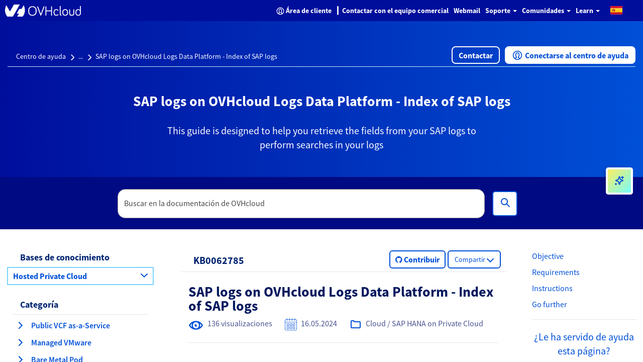

--- FILE ---
content_type: text/html;charset=UTF-8
request_url: https://help.ovhcloud.com/csm/es-es-sap-ldp-logs-index?id=kb_article_view&sysparm_article=KB0062785
body_size: 67645
content:
<!DOCTYPE html><html lang="es" dir="ltr" ng-app="sn.$sp" ng-init="portal_id = '89275a53cb13020000f8d856634c9c51'" style="height: 100%" class="ltr sn-sp-page page-a60dcc050be432004ce28ffe15673a54 va60dcc050be432004ce28ffe15673a54" data-page-id="a60dcc050be432004ce28ffe15673a54"><head sp-metatags=""><style type="text/css">[uib-typeahead-popup].dropdown-menu{display:block;}</style><style type="text/css">.uib-time input{width:50px;}</style><style type="text/css">.uib-datepicker .uib-title{width:100%;}.uib-day button,.uib-month button,.uib-year button{min-width:100%;}.uib-datepicker-popup.dropdown-menu{display:block;}.uib-button-bar{padding:10px 9px 2px;}</style><style type="text/css">.ng-animate.item:not(.left):not(.right){-webkit-transition:0s ease-in-out left;transition:0s ease-in-out left}</style><style>@charset "UTF-8";[ng\:cloak],[ng-cloak],[data-ng-cloak],[x-ng-cloak],.ng-cloak,.x-ng-cloak,.ng-hide:not(.ng-hide-animate){display:none !important;}ng\:form{display:block;}.ng-animate-shim{visibility:hidden;}.ng-anchor{position:absolute;}</style><base href="/csm"><link rel="preload" href="/styles/fonts/glyphicons-halflings-regular.woff2" as="font" crossorigin="anonymous"><link rel="preload" href="/scripts/icon-fonts/font-awesome/fonts/fontawesome-webfont.woff2?v=4.7.0" as="font" crossorigin="anonymous"><title>SAP logs on OVHcloud Logs Data Platform - Index of SAP logs - OVHcloud</title><meta http-equiv="X-UA-Compatible" content="IE=edge; IE=10"><meta name="viewport" content="width=device-width, initial-scale=1.0"><meta name="apple-mobile-web-app-capable" content="yes"><meta http-equiv="cache-control" content="public"><meta http-equiv="cache-control" content="no-cache"><meta http-equiv="cache-control" content="max-age=0"><meta http-equiv="pragma" content="no-cache"><meta property="og:title" content="SAP logs on OVHcloud Logs Data Platform - Index of SAP logs"><meta property="og:url" content="https://help.ovhcloud.com/csm/es-es-sap-ldp-logs-index?id=kb_article_view&amp;sysparm_article=KB0062785"><meta property="og:description" content="This guide is designed to help you retrieve the fields from your SAP logs to perform searches in your logs"><meta property="og:image" content="https://onegate.ovhcloud.tools/a2a82603cd444d10f0788c63c19c1a4e.iix"><link rel="shortcut icon" href="27725e55a85a69d0476bc35f10bf9f9b.iix?&amp;v=bdf995dcccb23610de96a21957390b4a"><link rel="apple-touch-icon" href="27725e55a85a69d0476bc35f10bf9f9b.iix?&amp;v=bdf995dcccb23610de96a21957390b4a"><link rel="stylesheet" href="styles/fonts/source-sans-pro/source-sans-pro.css?v=bdf995dcccb23610de96a21957390b4a" media="all" onload="if(media!='all')media='all'"><link rel="stylesheet" href="styles/css_includes_$sp.css?v=bdf995dcccb23610de96a21957390b4a" media="all" onload="if(media!='all')media='all'"><link href="styles/scss/sp-bootstrap-rem.scss?portal_id=89275a53cb13020000f8d856634c9c51&amp;theme_id=f91bbabd656620502d4c60c2f338d04c&amp;v=bdf995dcccb23610de96a21957390b4a&amp;uxf_theme_id=null&amp;uxf_theme_variant_id=null&amp;is_rtl=false" rel="stylesheet" type="text/css"><link rel="stylesheet" href="styles/css_includes_$sp_later.css?v=bdf995dcccb23610de96a21957390b4a" media="all" onload="if(media!='all')media='all'"><style>code[class*=language-], pre[class*=language-] {
	color: #fff;
	background: 0 0;
	font-family: Consolas, Monaco, "Andale Mono", "Ubuntu Mono", monospace;
	font-size: 1em;
	text-align: left;
	text-shadow: 0 -.1em .2em #000;
	white-space: pre;
	word-spacing: normal;
	word-break: normal;
	word-wrap: normal;
	line-height: 1.5;
	-moz-tab-size: 4;
	-o-tab-size: 4;
	tab-size: 4;
	-webkit-hyphens: none;
	-moz-hyphens: none;
	-ms-hyphens: none;
	hyphens: none;
}
:not(pre) > code[class*=language-], pre[class*=language-] {
	background: #141414;
}
pre[class*=language-] {
	border-radius: .5em;
	border: .3em solid #545454;
	box-shadow: .1rem .1rem .5em #000 inset;
	margin: .5em 0;
	overflow: auto;
	padding: 1em;
}
pre[class*=language-]::-moz-selection {
	background: #27292a;
}
pre[class*=language-]::selection {
	background: #27292a;
}
code[class*=language-] ::-moz-selection, code[class*=language-]::-moz-selection, pre[class*=language-] ::-moz-selection, pre[class*=language-]::-moz-selection {
	text-shadow: none;
	background: rgba(237, 237, 237, .15);
}
code[class*=language-] ::selection, code[class*=language-]::selection, pre[class*=language-] ::selection, pre[class*=language-]::selection {
	text-shadow: none;
	background: rgba(237, 237, 237, .15);
}
:not(pre) > code[class*=language-] {
	border-radius: .3em;
	border: .13em solid #545454;
	box-shadow: .1rem .1rem .3em -.1em #000 inset;
	padding: .15em .2em .05em;
	white-space: normal;
}
.token.cdata, .token.comment, .token.doctype, .token.prolog {
	color: #777;
}
.token.punctuation {
	opacity: .7;
}
.token.namespace {
	opacity: .7;
}
.token.boolean, .token.deleted, .token.number, .token.tag {
	color: #ce6849;
}
.token.builtin, .token.constant, .token.keyword, .token.property, .token.selector, .token.symbol {
	color: #f9ed99;
}
.language-css .token.string, .style .token.string, .token.attr-name, .token.attr-value, .token.char, .token.entity, .token.inserted, .token.operator, .token.string, .token.url, .token.variable {
	color: #909e6a;
}
.token.atrule {
	color: #7385a5;
}
.token.important, .token.regex {
	color: #e8c062;
}
.token.bold, .token.important {
	font-weight: 700;
}
.token.italic {
	font-style: italic;
}
.token.entity {
	cursor: help;
}
.language-markup .token.attr-name, .language-markup .token.punctuation, .language-markup .token.tag {
	color: #ac885c;
}
.token {
	position: relative;
	z-index: 1;
}
.line-highlight.line-highlight {
	background: rgba(84, 84, 84, .25);
	background: linear-gradient(to right, rgba(84, 84, 84, .1) 70%, rgba(84, 84, 84, 0));
	border-bottom: .1rem dashed #545454;
	border-top: .1rem dashed #545454;
	margin-top: .75em;
	z-index: 0;
}
.line-highlight.line-highlight:before, .line-highlight.line-highlight[data-end]:after {
	background-color: #8693a6;
	color: #f4f1ef;
}
div.code-toolbar {
	position: relative;
}
div.code-toolbar > .toolbar {
	position: absolute;
	z-index: 10;
	top: .3em;
	right: .2em;
	transition: opacity .3s ease-in-out;
	opacity: 0;
}
div.code-toolbar:hover > .toolbar {
	opacity: 1;
}
div.code-toolbar:focus-within > .toolbar {
	opacity: 1;
}
div.code-toolbar > .toolbar > .toolbar-item {
	display: inline-block;
}
div.code-toolbar > .toolbar > .toolbar-item > a {
	cursor: pointer;
}
div.code-toolbar > .toolbar > .toolbar-item > button {
	background: 0 0;
	border: 0;
	color: inherit;
	font: inherit;
	line-height: normal;
	overflow: visible;
	padding: 0;
	-webkit-user-select: none;
	-moz-user-select: none;
	-ms-user-select: none;
}
div.code-toolbar > .toolbar > .toolbar-item > a, div.code-toolbar > .toolbar > .toolbar-item > button, div.code-toolbar > .toolbar > .toolbar-item > span {
	color: #bbb;
	font-size: .8em;
	padding: 0 .5em;
	background: #f5f2f0;
	background: rgba(224, 224, 224, .2);
	box-shadow: 0 .2rem 0 0 rgba(0, 0, 0, .2);
	border-radius: .5em;
}
div.code-toolbar > .toolbar > .toolbar-item > a:focus, div.code-toolbar > .toolbar > .toolbar-item > a:hover, div.code-toolbar > .toolbar > .toolbar-item > button:focus, div.code-toolbar > .toolbar > .toolbar-item > button:hover, div.code-toolbar > .toolbar > .toolbar-item > span:focus, div.code-toolbar > .toolbar > .toolbar-item > span:hover {
	color: inherit;
	text-decoration: none;
}
.token.attr-name, .token.attr-value, .token.string, .token.char, .token.operator, .token.entity, .token.url, .language-css .token.string, .style .token.string, .token.variable, .token.inserted {
	background: none;
}
code {
	font-size: .9em !important;
}</style><style></style><style>.label {
	font-weight: normal !important;
	font-size: 1.2rem !important;
}
[accessibility="true"] a:hover, [accessibility="true"] a:focus {
	text-decoration: underline !important;
}
[accessibility="true"] .info-link:hover, [accessibility="true"] .info-link:focus {
	text-decoration: none !important;
}
[accessibility="true"] .sp-announcement-root a {
	text-decoration: underline !important;
}
[accessibility="true"] [uib-rating] .glyphicon-star {
	color: black !important;
}
[accessibility="true"] input::-webkit-input-placeholder {
	color: #565656 !important;
}
[accessibility="true"] input::-moz-placeholder {
	color: #565656 !important;
}
[accessibility="true"] input:-ms-input-placeholder {
	color: #565656 !important;
}
.navbar-nav .open a .label {
	background-color: #000E9C;
	color: #0050D7;
}
.navbar-nav li a:hover .label, .navbar-nav li a:focus .label {
	background-color: #000E9C;
	color: #0050D7;
}
.panel-primary .label {
	background-color: #F5F5F5;
	border: .1rem solid #dcdcdc;
	color: #2E2E2E;
}
.breadcrumbs-container {
	background-color: #f0f3f4 !important;
}
.timeline-badge.success {
	background-color: #268403 !important;
}
.select2-results .select2-highlighted {
	background: #0050D7 !important;
}
.CodeMirror-linenumber {
	color: #4c4c4c !important;
}
.help-block {
	color: #545454 !important;
}
.selected {
	background-color: #707070;
}
@media (max-width: 767px) {
	.navbar-inverse .navbar-nav .open .dropdown-menu > li > a .text-muted {
		color: #0050D7 !important;
	}
}
.panel-footer {
	color: #515151 !important;
}</style><style>@media (min-width: 1200px) {
	.container {
		min-width: 128rem;
	}
}
.total-full-width {
	width: 100% !important;
	margin: 0 !important;
	height: 0rem !important;
}
.new-pull-right {
	float: right;
}
a:focus {
	outline: none;
}
@media (min-width:1200px) {
	.ovh-left-space-content {
		margin-left: 4rem;
	}
}
.ovh-linear-gradient-image {
	background-image: url(ovhHomeBackgroundChevron1.svg), url(ovhHomeBackgroundChevron2.svg), linear-gradient(90deg, #000e9c, #0050d7);
	background-repeat: no-repeat, no-repeat, no-repeat;
	background-position-x: left, right, center !important;
	background-position-y: center, center, center !important;
	background-size: 20%, 20%, auto !important;
}
@media (max-width:1200px) {
	.ovh-linear-gradient-image {
		background-size: 0%, 0%, auto !important;
	}
}
@media (min-width:1200px) {
	.ovh-linear-gradient-image {
		background-size: 0%, 0%, auto !important;
	}
}
@media (min-width:1300px) {
	.ovh-linear-gradient-image {
		background-size: 10%, 10%, auto !important;
	}
}
@media (min-width:1400px) {
	.ovh-linear-gradient-image {
		background-size: 12%, 12%, auto !important;
	}
}
@media (min-width:1500px) {
	.ovh-linear-gradient-image {
		background-size: 14%, 14%, auto !important;
	}
}
@media (min-width:1600px) {
	.ovh-linear-gradient-image {
		background-size: 16%, 16%, auto !important;
	}
}
@media (min-width:1700px) {
	.ovh-linear-gradient-image {
		background-size: 18%, 18%, auto !important;
	}
}
@media (min-width:1800px) {
	.ovh-linear-gradient-image {
		background-size: 20%, 20%, auto !important;
	}
}
.alert-success {
	color: #268403 !important;
	background-color: #DBF2BB !important;
	border-color: #DBF2BB !important;
	border-radius: .2rem;
}
.alert-success:before {
	content: " ";
	display: inline;
	height: 3rem;
	min-height: 4rem !important;
	width: 3rem;
	background: url(ovhSuccessInfoBox.png) no-repeat 0rem 0rem;
	padding-right: 3rem;
	padding-top: .3rem;
	padding-bottom: .5rem;
}
[tabindex]:focus {
	outline: none !important;
	border: 0rem solid white !important;
	-webkit-box-shadow: 0rem 0rem 0rem !important;
	box-shadow: 0rem 0rem 0rem !important;
}
.ovh-breadcrumbs-search-two {
	max-height: 10.4rem;
	margin-bottom: 2rem;
}
.ovh-breadcrumbs-search-two .input-group- {
	padding-top: 2.3rem !important;
}
@media (max-width:900px) {
	.ovh-breadcrumbs-search-two {
		margin-bottom: 1rem;
	}
}
.ovh-breadcrumbs-search-three {
	max-height: 13.2rem;
}
.ovh-breadcrumbs-search-three .input-group- {
	padding-top: 2.3rem !important;
}
@media (max-width:900px) {
	.ovh-breadcrumbs-search-three {
		margin-bottom: 1rem;
	}
}
.ovh-breadcrumbs-search-four {
	max-height: 10.4rem;
}
.ovh-breadcrumbs-search-four .input-group- {
	padding-top: 2.3rem !important;
}
@media (max-width:900px) {
	.ovh-breadcrumbs-search-four {
		margin-bottom: 1rem;
	}
}
.ovh-linear-gradient-color-two {
	background-image: linear-gradient(90deg, #000E9C, #0050D7);
	margin-top: -1rem;
}
.btn-primary {
	background-color: #0050D7;
	color: #fff !important;
	border: .2rem solid #0050D7;
	border-radius: .6rem;
}
.btn-primary:hover {
	background-color: #000E9C;
}
.btn-primary:active {
	background-color: #00185E;
}
.btn-primary:focus {
	border: .2rem dashed #288601 !important;
	border-radius: .8rem !important;
	--dash-size: .2rem;
	--gap-size: .4rem;
}
.btn-secondary {
	background-color: #fff;
	color: #0050D7 !important;
	border: .2rem solid #0050D7;
	border-radius: .6rem;
}
.btn-secondary:hover {
	background-color: #BEF1FF;
}
.btn-secondary:active {
	background-color: #BEF1FF;
}
.btn-secondary:focus {
	border: .2rem dashed #288601 !important;
	border-radius: .8rem !important;
	--dash-size: .2rem;
	--gap-size: .8rem;
}
.btn-cta {
	background-color: #fff;
	color: #0050D7 !important;
	border: .2rem solid #0050D7;
	border-radius: .6rem;
}
.btn-cta:hover {
	background-color: #BEF1FF;
}
.btn-cta:active {
	background-color: #BEF1FF;
}
.btn-cta:focus {
	border: .2rem dashed #288601 !important;
	border-radius: .8rem !important;
	--dash-size: .2rem;
	--gap-size: .8rem;
}
.ovh-panel-heading {
	color: #000E9C !important;
	background-color: #ffffff !important;
	border-bottom: .1rem solid #0050D7 !important;
	margin-right: 1rem;
	margin-left: 1rem;
}
.ovh-panel-title {
	color: #000E9C !important;
	font-size: 1.8rem !important;
	font-weight: bold !important;
}
.ovh-linear-gradient-image-two {
	background-image: url(ovhHomeBackgroundChevron.svg);
	background-repeat: no-repeat;
}
.ovh-linear-gradient-color {
	background-image: linear-gradient(90deg, #000E9C, #0050D7);
}
.oui-link {
	color: #0050d7;
	font-size: 1.6rem;
	font-weight: 600;
}
.oui-link:hover {
	color: #000e9c;
	text-decoration: underline;
}
.oui-icon {
	margin-left: .313rem;
	margin-right: .313rem;
	text-decoration: none;
}
.wrap {
	display: flex;
	flex-wrap: wrap;
}
.wrap_item {
	display: flex;
	flex-direction: column;
	flex: 1;
}
.incident-badge {
	background-color: #FFD2DD !important;
	border-radius: 1.5rem;
	color: #C11B1B !important;
	font-weight: 600;
	letter-spacing: .012rem;
	text-align: left;
}
.change-badge {
	background-color: #FEEA86 !important;
	border-radius: 1.5rem;
	color: #8B6111 !important;
	font-weight: 600;
	letter-spacing: .012rem;
	text-align: left;
}
.info-badge {
	background-color: #BEF1FF !important;
	border-radius: 1.5rem;
	color: #4D5592 !important;
	font-weight: 600;
	letter-spacing: .012rem;
	text-align: left;
}
.gray-bottom-border {
	border-bottom: solid .1rem #E6E6E6 !important;
}
.field-has-reference {
	display: inline-table !important;
}
.select2-container-active {
	outline: none !important;
	box-shadow: none !important;
}
.btn-no-border {
	border: none !important;
	border-radius: 0;
}
.btn-align-left {
	text-align: left !important;
}
#uiNotificationContainer {
	z-index: 1000;
}</style><style>.select2-results .select2-highlighted, .selectize-dropdown .selectize-dropdown-content .active, ul.dropdown-menu li a:hover {
	background-color: #0050D7 !important;
	color: white !important;
}
.select2-results .select2-highlighted span.text-muted, .selectize-dropdown .selectize-dropdown-content .active span.text-muted, ul.dropdown-menu li a:hover span.text-muted {
	color: white;
}
.select2-results .select2-highlighted .badge, .selectize-dropdown .selectize-dropdown-content .active .badge, ul.dropdown-menu li a:hover .badge {
	color: white;
	border-color: white;
	background-color: #0050D7;
}
.panel-default .list-group-item .group-item-primary .badge {
	color: white;
	border-color: white;
	background-color: #0050D7;
}
.select2-container-active .select2-choice, .select2-container-active .select2-choices {
	border-color: #1f8476 !important;
}
div.sp-page-root .category-widget .category-list .group-item:focus, div.sp-page-root .category-widget .category-list .group-item:active {
	border: none;
	outline: none !important;
}
.group-item-default:hover, .group-item-default:focus {
	background-color: #d1ebe5 !important;
	border-left-color: #d1ebe5 !important;
}
.list-bg, .list-bg-primary, .list-bg-default {
	background-color: #fff !important;
	border-left-color: #fff !important;
}
.btn[name="approve"] {
	background-color: #268403;
	color: black;
	border-color: #1f6b02;
}
.btn[name="approve"]:hover {
	background-color: #1f6b02;
}
input:focus {
	outline-color: #0050D7 !important;
}
.selectize-input.focus {
	border-color: #1f8476 !important;
	box-shadow: inset 0 1px 1px rgba(0, 0, 0, .075), 0 0 8px #1f8476 !important;
}
.selectize-control.multi .selectize-input.items .item.active {
	background-color: #0050D7;
}
.panel-default .panel-heading, .panel-heading.panel-la-jolla-default {
	background-color: #f5f5f5;
	color: #4a4a4a;
	border-color: #dee5e7;
}
.panel-default .panel-heading a, .panel-heading.panel-la-jolla-default a {
	color: #165C53;
}
.breadcrumbs-container a:not(.text-muted):not(.btn), .table-striped td a:not(.text-muted):not(.btn), .panel-footer a:not(.text-muted):not(.btn) {
	color: #165C53;
}
.timeline-badge.success {
	background-color: #57fe19 !important;
}
.timeline-badge span {
	color: #268403 !important;
}
.avatar-container {
	color: #4a4a4a;
}
.avatar-container .avatar .sub-avatar {
	background-color: #e5e5e5;
}
.btn[disabled], .btn.disabled {
	opacity: .25;
}
.bootstrap-datetimepicker-widget .active {
	background-color: #0050D7 !important;
}
.slider-track .slider-handle {
	background-color: #0050D7;
	background-image: linear-gradient(to bottom, #0059f1 0, #0050D7 100%);
}
.bootstrap-datetimepicker-widget td.today:before {
	border-bottom-color: #0050D7;
}
a.list-group-item.active, a.list-group-item.active:hover, a.list-group-item.active:focus {
	background-color: #ffffff;
	border-color: #dddddd;
	font-weight: bold;
}
[accessibility="true"] div.sp-page-root a:focus, [accessibility="true"] div.sp-page-root [role="slider"]:focus, [accessibility="true"] div.sp-page-root [role="button"]:focus, [accessibility="true"] div.sp-page-root [tabindex="0"]:focus, [accessibility="true"] div.sp-page-root input:focus, [accessibility="true"] div.sp-page-root .btn:focus, [accessibility="true"] div.sp-page-root select:focus, [accessibility="true"] div.sp-page-root .selectize-input.focus, [accessibility="true"] div.modal a:focus, [accessibility="true"] div.modal [role="slider"]:focus, [accessibility="true"] div.modal [role="button"]:focus, [accessibility="true"] div.modal [tabindex="0"]:focus, [accessibility="true"] div.modal input:focus, [accessibility="true"] div.modal .btn:focus, [accessibility="true"] div.modal select:focus, [accessibility="true"] div.modal .selectize-input.focus, [accessibility="true"] div.bootstrap-datetimepicker-widget a:focus, [accessibility="true"] div.bootstrap-datetimepicker-widget [role="slider"]:focus, [accessibility="true"] div.bootstrap-datetimepicker-widget [role="button"]:focus, [accessibility="true"] div.bootstrap-datetimepicker-widget [tabindex="0"]:focus, [accessibility="true"] div.bootstrap-datetimepicker-widget input:focus, [accessibility="true"] div.bootstrap-datetimepicker-widget .btn:focus, [accessibility="true"] div.bootstrap-datetimepicker-widget select:focus, [accessibility="true"] div.bootstrap-datetimepicker-widget .selectize-input.focus {
	box-shadow: 0rem 0rem .5rem #1f8476;
	outline-color: #1f8476 !important;
	outline-offset: -.2rem;
}
@media not all and (min-resolution:0.001dpcm) {
	[accessibility="true"] div.sp-page-root a:focus, [accessibility="true"] div.sp-page-root [role="slider"]:focus, [accessibility="true"] div.sp-page-root [role="button"]:focus, [accessibility="true"] div.sp-page-root [tabindex="0"]:focus, [accessibility="true"] div.sp-page-root input:focus, [accessibility="true"] div.sp-page-root .btn:focus, [accessibility="true"] div.sp-page-root select:focus, [accessibility="true"] div.sp-page-root .selectize-input.focus, [accessibility="true"] div.modal a:focus, [accessibility="true"] div.modal [role="slider"]:focus, [accessibility="true"] div.modal [role="button"]:focus, [accessibility="true"] div.modal [tabindex="0"]:focus, [accessibility="true"] div.modal input:focus, [accessibility="true"] div.modal .btn:focus, [accessibility="true"] div.modal select:focus, [accessibility="true"] div.modal .selectize-input.focus, [accessibility="true"] div.bootstrap-datetimepicker-widget a:focus, [accessibility="true"] div.bootstrap-datetimepicker-widget [role="slider"]:focus, [accessibility="true"] div.bootstrap-datetimepicker-widget [role="button"]:focus, [accessibility="true"] div.bootstrap-datetimepicker-widget [tabindex="0"]:focus, [accessibility="true"] div.bootstrap-datetimepicker-widget input:focus, [accessibility="true"] div.bootstrap-datetimepicker-widget .btn:focus, [accessibility="true"] div.bootstrap-datetimepicker-widget select:focus, [accessibility="true"] div.bootstrap-datetimepicker-widget .selectize-input.focus {
		outline-style: solid !important;
		outline-width: .3rem !important;
	}
}
[accessibility="true"] div.sp-page-root .selectize-input.items input, [accessibility="true"] div.modal .selectize-input.items input, [accessibility="true"] div.bootstrap-datetimepicker-widget .selectize-input.items input {
	outline: none !important;
	box-shadow: none !important;
}
[accessibility="true"] .select2-search input:focus {
	outline-color: #1f8476 !important;
	box-shadow: 0rem 0rem .5rem #1f8476 !important;
}
_:-ms-lang(x), .btn:focus {
	outline: .3rem solid #1f8476 !important;
}</style><style>.tabs-panel-container {
	border: .1rem solid #ddd !important;
	border-radius: 0 !important;
}
.tabs {
	display: block;
	min-width: 100%;
	margin: 0;
	list-style-type: none;
}
.tabs .nav-tabs {
	white-space: nowrap;
	display: flex;
	min-width: 100%;
	margin: 0 !important;
	overflow: auto;
}
.tabs .nav-tabs .nav-item {
	display: inline-block;
}
.tabs .nav-tabs .nav-item .nav-link {
	display: inline-block;
}
.tabs::before, .tabs::after {
	content: " ";
	display: table;
}
.tabs::after {
	clear: both;
}
.tab-title {
	border: 0 !important;
}
.tab-title > span {
	display: block !important;
	padding: 1.25rem 1.5rem !important;
	border-left: none !important;
}
.tab-content > .tab-pane.active {
	color: inherit !important;
	border-left: 0;
}
.tabs > ul {
	margin: 0;
}
.nav-tabs > li.tab-title {
	margin: 0;
}
.tab-title > span:hover, .tab-title > span {
	border: 0 !important;
	cursor: pointer;
	color: #2199e8 !important;
}
.tab-title.active > span {
	background: #e6e6e6 !important;
}
.tab-title > span:hover, .tab-title.active > span {
	text-decoration: underline;
}
.tabs-panel-container > .tabs-panel {
	margin-bottom: 0 !important;
}
.tab-content > .tab-pane {
	padding: 1.5rem;
}
.tab-title > span {
	background: #e6e6e6 !important;
}
.tab-title.active > span {
	background: #fff !important;
}
.nav::before {
	margin-left: 2rem;
}
.nav-tabs > li.tab-title {
	margin: 1rem .4rem 0 .4rem;
	border-left: .1rem solid #ddd !important;
	border-right: .1rem solid #ddd !important;
	border-top: .1rem solid #ddd !important;
}
.tabs-panel {
	border: .1rem solid #ddd !important;
	border-radius: 0 !important;
}
.nav-tabs {
	border-left: 0 !important;
	border-right: 0 !important;
	border-bottom: 0 !important;
}
.tabs-panel-container {
	border: 0 !important;
}</style><style type="text/css">.gsfBackground {
				border-color: #fff779;
				font-size: 16;
				margin-bottom: 5;
			}</style><style></style><meta custom-tag="" name="description" content="This guide is designed to help you retrieve the fields from your SAP logs to perform searches in your logs"><link custom-tag="" rel="canonical" href="https://help.ovhcloud.com/csm/es-es-sap-ldp-logs-index?id=kb_article_view&amp;sysparm_article=KB0062785"><link custom-tag="" rel="alternate" hreflang="en-au" href="https://help.ovhcloud.com/csm/en-au-sap-ldp-logs-index?id=kb_article_view&amp;sysparm_article=KB0062778"><link custom-tag="" rel="alternate" hreflang="en-nz" href="https://help.ovhcloud.com/csm/en-au-sap-ldp-logs-index?id=kb_article_view&amp;sysparm_article=KB0062778"><link custom-tag="" rel="alternate" hreflang="en-ca" href="https://help.ovhcloud.com/csm/en-ca-sap-ldp-logs-index?id=kb_article_view&amp;sysparm_article=KB0062777"><link custom-tag="" rel="alternate" hreflang="es" href="https://help.ovhcloud.com/csm/es-sap-ldp-logs-index?id=kb_article_view&amp;sysparm_article=KB0062780"><link custom-tag="" rel="alternate" hreflang="en-sg" href="https://help.ovhcloud.com/csm/en-sg-sap-ldp-logs-index?id=kb_article_view&amp;sysparm_article=KB0062784"><link custom-tag="" rel="alternate" hreflang="pt" href="https://help.ovhcloud.com/csm/pt-sap-ldp-logs-index?id=kb_article_view&amp;sysparm_article=KB0062787"><link custom-tag="" rel="alternate" hreflang="en-gb" href="https://help.ovhcloud.com/csm/en-gb-sap-ldp-logs-index?id=kb_article_view&amp;sysparm_article=KB0062779"><link custom-tag="" rel="alternate" hreflang="de" href="https://help.ovhcloud.com/csm/de-sap-ldp-logs-index?id=kb_article_view&amp;sysparm_article=KB0062776"><link custom-tag="" rel="alternate" hreflang="en-ie" href="https://help.ovhcloud.com/csm/en-ie-sap-ldp-logs-index?id=kb_article_view&amp;sysparm_article=KB0062791"><link custom-tag="" rel="alternate" hreflang="it" href="https://help.ovhcloud.com/csm/it-sap-ldp-logs-index?id=kb_article_view&amp;sysparm_article=KB0062797"><link custom-tag="" rel="alternate" hreflang="fr" href="https://help.ovhcloud.com/csm/fr-sap-ldp-logs-index?id=kb_article_view&amp;sysparm_article=KB0062788"><link custom-tag="" rel="alternate" hreflang="fr-ma" href="https://help.ovhcloud.com/csm/fr-sap-ldp-logs-index?id=kb_article_view&amp;sysparm_article=KB0062788"><link custom-tag="" rel="alternate" hreflang="fr-sn" href="https://help.ovhcloud.com/csm/fr-sap-ldp-logs-index?id=kb_article_view&amp;sysparm_article=KB0062788"><link custom-tag="" rel="alternate" hreflang="fr-tn" href="https://help.ovhcloud.com/csm/fr-sap-ldp-logs-index?id=kb_article_view&amp;sysparm_article=KB0062788"><link custom-tag="" rel="alternate" hreflang="fr-ca" href="https://help.ovhcloud.com/csm/fr-ca-sap-ldp-logs-index?id=kb_article_view&amp;sysparm_article=KB0062789"><link custom-tag="" rel="alternate" hreflang="es-es" href="https://help.ovhcloud.com/csm/es-es-sap-ldp-logs-index?id=kb_article_view&amp;sysparm_article=KB0062785"><link custom-tag="" rel="alternate" hreflang="asia" href="https://help.ovhcloud.com/csm/asia-sap-ldp-logs-index?id=kb_article_view&amp;sysparm_article=KB0062783"><link custom-tag="" rel="alternate" hreflang="en-asia" href="https://help.ovhcloud.com/csm/asia-sap-ldp-logs-index?id=kb_article_view&amp;sysparm_article=KB0062783"><link custom-tag="" rel="alternate" hreflang="en-vn" href="https://help.ovhcloud.com/csm/asia-sap-ldp-logs-index?id=kb_article_view&amp;sysparm_article=KB0062783"><link custom-tag="" rel="alternate" hreflang="en-id" href="https://help.ovhcloud.com/csm/asia-sap-ldp-logs-index?id=kb_article_view&amp;sysparm_article=KB0062783"><link custom-tag="" rel="alternate" hreflang="en-my" href="https://help.ovhcloud.com/csm/asia-sap-ldp-logs-index?id=kb_article_view&amp;sysparm_article=KB0062783"><link custom-tag="" rel="alternate" hreflang="en-pk" href="https://help.ovhcloud.com/csm/asia-sap-ldp-logs-index?id=kb_article_view&amp;sysparm_article=KB0062783"><link custom-tag="" rel="alternate" hreflang="en-th" href="https://help.ovhcloud.com/csm/asia-sap-ldp-logs-index?id=kb_article_view&amp;sysparm_article=KB0062783"><link custom-tag="" rel="alternate" hreflang="en-hk" href="https://help.ovhcloud.com/csm/asia-sap-ldp-logs-index?id=kb_article_view&amp;sysparm_article=KB0062783"><link custom-tag="" rel="alternate" hreflang="en-ph" href="https://help.ovhcloud.com/csm/asia-sap-ldp-logs-index?id=kb_article_view&amp;sysparm_article=KB0062783"><link custom-tag="" rel="alternate" hreflang="en-jp" href="https://help.ovhcloud.com/csm/asia-sap-ldp-logs-index?id=kb_article_view&amp;sysparm_article=KB0062783"><link custom-tag="" rel="alternate" hreflang="en-bd" href="https://help.ovhcloud.com/csm/asia-sap-ldp-logs-index?id=kb_article_view&amp;sysparm_article=KB0062783"><link custom-tag="" rel="alternate" hreflang="en-tw" href="https://help.ovhcloud.com/csm/asia-sap-ldp-logs-index?id=kb_article_view&amp;sysparm_article=KB0062783"><link custom-tag="" rel="alternate" hreflang="en-lk" href="https://help.ovhcloud.com/csm/asia-sap-ldp-logs-index?id=kb_article_view&amp;sysparm_article=KB0062783"><link custom-tag="" rel="alternate" hreflang="en-kh" href="https://help.ovhcloud.com/csm/asia-sap-ldp-logs-index?id=kb_article_view&amp;sysparm_article=KB0062783"><link custom-tag="" rel="alternate" hreflang="en-bn" href="https://help.ovhcloud.com/csm/asia-sap-ldp-logs-index?id=kb_article_view&amp;sysparm_article=KB0062783"><link custom-tag="" rel="alternate" hreflang="en-fj" href="https://help.ovhcloud.com/csm/asia-sap-ldp-logs-index?id=kb_article_view&amp;sysparm_article=KB0062783"><link custom-tag="" rel="alternate" hreflang="en-kr" href="https://help.ovhcloud.com/csm/asia-sap-ldp-logs-index?id=kb_article_view&amp;sysparm_article=KB0062783"><link custom-tag="" rel="alternate" hreflang="en-la" href="https://help.ovhcloud.com/csm/asia-sap-ldp-logs-index?id=kb_article_view&amp;sysparm_article=KB0062783"><link custom-tag="" rel="alternate" hreflang="en-mo" href="https://help.ovhcloud.com/csm/asia-sap-ldp-logs-index?id=kb_article_view&amp;sysparm_article=KB0062783"><link custom-tag="" rel="alternate" hreflang="en-np" href="https://help.ovhcloud.com/csm/asia-sap-ldp-logs-index?id=kb_article_view&amp;sysparm_article=KB0062783"><link custom-tag="" rel="alternate" hreflang="en-ws" href="https://help.ovhcloud.com/csm/asia-sap-ldp-logs-index?id=kb_article_view&amp;sysparm_article=KB0062783"><link custom-tag="" rel="alternate" hreflang="en-tl" href="https://help.ovhcloud.com/csm/asia-sap-ldp-logs-index?id=kb_article_view&amp;sysparm_article=KB0062783"><link custom-tag="" rel="alternate" hreflang="pl" href="https://help.ovhcloud.com/csm/pl-sap-ldp-logs-index?id=kb_article_view&amp;sysparm_article=KB0062790"><link custom-tag="" rel="alternate" hreflang="en" href="https://help.ovhcloud.com/csm/en-sap-ldp-logs-index?id=kb_article_view&amp;sysparm_article=KB0062781"><link custom-tag="" rel="alternate" hreflang="en-in" href="https://help.ovhcloud.com/csm/en-in-sap-ldp-logs-index?id=kb_article_view&amp;sysparm_article=KB0068585"><meta property="og:title" content="SAP logs on OVHcloud Logs Data Platform - Index of SAP logs"><meta property="og:url" content="https://help.ovhcloud.com/csm/es-es-sap-ldp-logs-index?id=kb_article_view&amp;sysparm_article=KB0062785"><meta property="og:description" content="This guide is designed to help you retrieve the fields from your SAP logs to perform searches in your logs"><meta property="og:image" content="https://onegate.ovhcloud.tools/a2a82603cd444d10f0788c63c19c1a4e.iix"><style type="text/css" data-page-id="a60dcc050be432004ce28ffe15673a54" data-page-title="SAP logs on OVHcloud Logs Data Platform - Index of SAP logs">
.page-a60dcc050be432004ce28ffe15673a54 a {
	color: #165C53;
}

.page-a60dcc050be432004ce28ffe15673a54 h2 {
	scroll-margin-top: 8rem;
}

.page-a60dcc050be432004ce28ffe15673a54 h3 {
	scroll-margin-top: 11.5rem;
}

.page-a60dcc050be432004ce28ffe15673a54 .c0c337f4530cd3c10f0782c2ff68a9a49 {
	position: sticky !important;
	top: 0 !important;
	z-index: 98;
}

.page-a60dcc050be432004ce28ffe15673a54 .side-menu-kb {
	position: sticky;
	top: 11.5rem;
}
@media screen and (min-width:320px) and (max-width:1200px) {
	
.page-a60dcc050be432004ce28ffe15673a54 .side-menu-kb {
	padding: 1rem 3rem;
	position: inherit;
}
	
.page-a60dcc050be432004ce28ffe15673a54 .c0c337f4530cd3c10f0782c2ff68a9a49 {
	top: 4rem !important;
}
}</style><style type="text/css" id="v971a7a3d656620502d4c60c2f338d010-s" widget="(OVH) CSM Header">
.v971a7a3d656620502d4c60c2f338d010 .navbar {
	background-color: #000e9c;
}

.v971a7a3d656620502d4c60c2f338d010 .loupe-mobile {
	top: -.2rem;
}

.v971a7a3d656620502d4c60c2f338d010 .input-searchbar-mobile {
	margin-right: 1.5rem !important;
	height: 3rem;
	border: .2rem solid #0050D7;
	color: #4d5592;
	border-radius: .6rem !important;
}

.v971a7a3d656620502d4c60c2f338d010 .searchbar-in-mobile-header {
	width: 90%;
	margin: auto;
}

.v971a7a3d656620502d4c60c2f338d010 .navbar-toggle {
	float: left !important;
	margin-left: 1.5rem;
}

.v971a7a3d656620502d4c60c2f338d010 .navbar {
	background-color: #000e9c;
	margin-bottom: 0rem !important;
	border: 0rem !important;
	border-radius: 0rem !important;
}

.v971a7a3d656620502d4c60c2f338d010 a.navbar-toggle {
	float: right !important;
}

.v971a7a3d656620502d4c60c2f338d010 button.navbar-toggle {
	margin-left: 2rem !important;
}

.v971a7a3d656620502d4c60c2f338d010 .navbar-default .navbar-toggle {
	border-color: transparent !important;
}

.v971a7a3d656620502d4c60c2f338d010 .navbar {
	min-height: 4.2rem !important;
}

.v971a7a3d656620502d4c60c2f338d010 .navbar-toggle {
	margin-top: .4rem !important;
	padding: .9rem 1rem !important;
	margin-bottom: 0rem !important;
}

.v971a7a3d656620502d4c60c2f338d010 .navbar-default .navbar-toggle .icon-bar {
	background-color: #000e9c;
}

.v971a7a3d656620502d4c60c2f338d010 button.navbar-toggle.collapsed {
	margin-left: 2rem;
}

.v971a7a3d656620502d4c60c2f338d010 .navbar-default .navbar-nav > .open > a, 
.v971a7a3d656620502d4c60c2f338d010 .navbar-default .navbar-nav > .open > a:hover, 
.v971a7a3d656620502d4c60c2f338d010 .navbar-default .navbar-nav > .open > a:focus {
	background-color: transparent !important;
	color: unset !important;
}

.v971a7a3d656620502d4c60c2f338d010 .dropdown-menu > li > a {
	color: #0050d7 !important;
}

.v971a7a3d656620502d4c60c2f338d010 .dropdown-link:hover {
	background-color: #def8ff !important;
	color: #0050d7 !important;
}

.v971a7a3d656620502d4c60c2f338d010 i.fa.fa-user-circle-o {
	font-size: 2.4rem;
	margin-top: -.5rem;
}
@media (min-width: 1200px) {
	
.v971a7a3d656620502d4c60c2f338d010 .navbar-nav > li > a {
	padding-top: .75rem !important;
	padding-bottom: .75rem !important;
	line-height: 2.7rem !important;
	padding: .5rem .5rem;
}
	
.v971a7a3d656620502d4c60c2f338d010 .navbar-navlink {
	color: #ffffff !important;
	font-weight: 700;
}
	
.v971a7a3d656620502d4c60c2f338d010 .navbar-navlink:hover {
	text-decoration: underline;
}
	
.v971a7a3d656620502d4c60c2f338d010 .dropdown:hover .dropdown-menu {
	display: block;
}
	
.v971a7a3d656620502d4c60c2f338d010 .dropdown-menu  {
	border-radius: 1rem;
}
	
.v971a7a3d656620502d4c60c2f338d010 .dropdown-menu > li > a {
	font-weight: 700 !important;
}
	
.v971a7a3d656620502d4c60c2f338d010 .dropdown-menu:before {
	content: " ";
	display: block;
	border-style: solid;
	border-width: 0 .5em .8em .5em;
	border-color: transparent;
	position: absolute;
	left: 1em;
	top: -.8em;
	border-bottom-color: rgba(0, 0, 0, .5);
}
	
.v971a7a3d656620502d4c60c2f338d010 .customer-account-link {
	display: inline-block !important;
}
	
.v971a7a3d656620502d4c60c2f338d010 .customer-account-icon {
	width: 1.6rem;
	transform: translate(5px, 8px);
}
	
.v971a7a3d656620502d4c60c2f338d010 .customer-account-icon path {
	fill: #fff;
}
}

.v971a7a3d656620502d4c60c2f338d010 .navbar-logo path {
	fill: #000e9c;
}

.v971a7a3d656620502d4c60c2f338d010 .navbar-brand {
	padding: 0 1.5rem !important;
	height: 4.2rem !important;
	line-height: 4.2rem !important;
}

.v971a7a3d656620502d4c60c2f338d010 a.navbar-brand {
	display: flex;
	align-items: center;
}

.v971a7a3d656620502d4c60c2f338d010 a.navbar-brand svg {
	height: 2.4rem;
	width: 15.1rem;
}
@media screen and (min-width: 1200px) {
	
.v971a7a3d656620502d4c60c2f338d010 #ocmscloud_logo {
	color: white !important;
}
	
.v971a7a3d656620502d4c60c2f338d010 .navbar-logo path {
	fill: #ffffff;
	color: white;
}
	
.v971a7a3d656620502d4c60c2f338d010 .navbar-logo {
	fill: #ffffff;
	color: white;
}
}

.v971a7a3d656620502d4c60c2f338d010 .ovh-language-picker {
	padding: 1rem;
	line-height: 1.7rem !important;
}
@media (max-width: 1199px) {
	
.v971a7a3d656620502d4c60c2f338d010 .navbar-header {
	float: none;
}
	
.v971a7a3d656620502d4c60c2f338d010 .navbar-left, 
.v971a7a3d656620502d4c60c2f338d010 .navbar-right {
	float: none !important;
}
	
.v971a7a3d656620502d4c60c2f338d010 .navbar-toggle {
	display: block;
}
	
.v971a7a3d656620502d4c60c2f338d010 .navbar-collapse {
	border-top: .1rem solid transparent;
	box-shadow: inset 0 .1rem 0 rgba(255, 255, 255, .1);
}
	
.v971a7a3d656620502d4c60c2f338d010 .navbar-fixed-top {
	top: 0;
	border-width: 0 0 .1rem;
}
	
.v971a7a3d656620502d4c60c2f338d010 .navbar-collapse.collapse {
	display: none !important;
}
	
.v971a7a3d656620502d4c60c2f338d010 .navbar-nav {
	float: none !important;
	margin-top: -.05rem;
}
	
.v971a7a3d656620502d4c60c2f338d010 .navbar-nav > li {
	float: none;
}
	
.v971a7a3d656620502d4c60c2f338d010 .navbar-nav > li > a {
	padding-top: 1rem;
	padding-bottom: 1rem;
}
	
.v971a7a3d656620502d4c60c2f338d010 a.navbar-brand {
	margin-left: -1.5rem !important;
}
	
.v971a7a3d656620502d4c60c2f338d010 .navbar-toggle {
	margin-top: 1.3rem !important;
	padding: 0rem !important;
	margin-bottom: 0rem !important;
}
	
.v971a7a3d656620502d4c60c2f338d010 .navbar {
	background-color: #ffffff;
}
	
.v971a7a3d656620502d4c60c2f338d010 .collapse.in {
	display: block !important;
	margin-bottom: -1rem !important;
}
	
.v971a7a3d656620502d4c60c2f338d010 .open > .dropdown-menu {
	display: contents;
}
	
.v971a7a3d656620502d4c60c2f338d010 .customer-account-link {
	display: inline-block !important;
}
	
.v971a7a3d656620502d4c60c2f338d010 #ocmscloud_logo {
	fill: #000e9c;
}
	
.v971a7a3d656620502d4c60c2f338d010 li.ovh-language-picker {
	background-color: #000E9C !important;
	color: white;
}
	
.v971a7a3d656620502d4c60c2f338d010 .customer-account-icon {
	width: 2.4rem;
	translate: 0rem -.3rem;
}
	
.v971a7a3d656620502d4c60c2f338d010 .customer-account-icon path {
	fill: #000e9c;
}
	
.v971a7a3d656620502d4c60c2f338d010 .customer-account-box {
	display: none;
}
	
.v971a7a3d656620502d4c60c2f338d010 .navbar {
	position: fixed;
	z-index: 9999999;
	width: 100%;
}
}

.v971a7a3d656620502d4c60c2f338d010 .chevronW {
	background-image: url("data:image/svg+xml,%3Csvg xmlns='http://www.w3.org/2000/svg' xmlns:xlink='http://www.w3.org/1999/xlink' width='14' height='8.414' viewBox='0 0 14 8.414'%3E%3Cdefs%3E%3CclipPath id='clip-path'%3E%3Cpath id='Tracé_4' data-name='Tracé 4' d='M308.293-15.707a1,1,0,0,1,1.414,0,1,1,0,0,1,0,1.414L303-7.586l-6.707-6.707a1,1,0,0,1,0-1.414,1,1,0,0,1,1.414,0L303-10.414Z' fill='none' clip-rule='evenodd'%3E%3C/path%3E%3C/clipPath%3E%3C/defs%3E%3Cg id='Icon' transform='translate(-296 16)' clip-path='url(%23clip-path)'%3E%3Cpath id='Tracé_3' data-name='Tracé 3' d='M291-2.586h24V-21H291Z' fill='%23FFFFFF'%3E%3C/path%3E%3C/g%3E%3C/svg%3E");
	background-repeat: no-repeat no-repeat;
	background-position: center center;
	background-size: cover;
	height: 1rem;
	width: 2rem;
	display: block;
	transform: rotate(0deg);
	position: absolute;
	right: 1rem;
	top: 2.3rem;
}

.v971a7a3d656620502d4c60c2f338d010 #mobile_search_bar_toggle {
	display: none;
}</style><style type="text/css" id="vb387d3b6f5ee6850476b05972a627f75-s" widget="(OVH) Top Header Language Picker">
.vb387d3b6f5ee6850476b05972a627f75 #languagebox {
	position: absolute;
	height: 5rem;
	width: 5rem;
	margin-left: -1.2rem;
	margin-top: -1rem;
	pointer-events: none;
}

.vb387d3b6f5ee6850476b05972a627f75 #languageChooser {
	background: transparent;
	border: none;
	text-align: left;
}

.vb387d3b6f5ee6850476b05972a627f75 #languageChooser:focus ~ #changeLanguage {
	height: auto;
	opacity: 1;
	overflow: visible;
}

.vb387d3b6f5ee6850476b05972a627f75 #changeLanguage:hover {
	height: auto;
	opacity: 1;
	overflow: visible;
}

.vb387d3b6f5ee6850476b05972a627f75 #changeLanguage {
	-webkit-transition: all 200ms ease-out;
	-moz-transition: all 200ms ease-out;
	-ms-transition: all 200ms ease-out;
	-o-transition: all 200ms ease-out;
	transition: all 200ms ease-out;
	box-sizing: border-box;
	position: fixed;
	z-index: 150;
	margin: 0 0 0 -46.8rem !important;
	top: 5rem;
	box-shadow: rgba(0, 0, 0, .4) 0rem 0rem .4rem;
	width: 100%;
	max-width: 53rem;
	overflow: auto;
	height: 0;
	background-color: #FFF;
	color: #0d55d4 !important;
	border-radius: 1rem;
	padding: 0;
}

.vb387d3b6f5ee6850476b05972a627f75 ul.countryList {
	padding-left: 0;
	padding-bottom: 1rem;
	border-bottom: .1rem solid #888 !important;
	max-width: 52rem;
	margin: auto;
}

.vb387d3b6f5ee6850476b05972a627f75 .contryBox:nth-last-child(2) ul.countryList {
	border-bottom: none !important;
}

.vb387d3b6f5ee6850476b05972a627f75 #changeLanguage ul.countryList li {
	display: block;
	list-style: none;
	float: left;
	border-radius: .3rem;
	background: none !important;
	opacity: .8;
	min-width: 32%;
	height: auto;
	white-space: nowrap;
	line-height: 4.4rem;
	margin: 0;
	padding: 0rem;
}

.vb387d3b6f5ee6850476b05972a627f75 #changeLanguage ul.countryList li a {
	width: 100%;
	display: block;
	margin: 0;
	height: 2.6rem;
}

.vb387d3b6f5ee6850476b05972a627f75 #changeLanguage ul.countryList li a span {
	display: block;
	float: left;
	margin: 0 .4rem;
	font-size: 1.2rem;
	font-weight: normal;
	color: #0d55d4 !important;
	line-height: 2.8rem;
	height: initial;
}

.vb387d3b6f5ee6850476b05972a627f75 #changeLanguage ul.countryList li:hover {
	opacity: 1;
	text-decoration: underline !important;
}

.vb387d3b6f5ee6850476b05972a627f75 #changeLanguage ul.countryList li:hover a span {
	opacity: 1;
	text-decoration: underline !important;
}

.vb387d3b6f5ee6850476b05972a627f75 #changeLanguage:before {
	content: "";
	display: block;
	height: 1rem;
	width: 1rem;
	background: #FFF;
	position: absolute;
	transform: rotate(45deg);
	top: -.5rem;
	right: 3.9rem;
	box-shadow: rgba(0, 0, 0, .1) -.3rem -.3rem .2rem;
	z-index: -1;
}

.vb387d3b6f5ee6850476b05972a627f75 .chLangTitl {
	color: #ccc;
	font-size: 2rem;
	line-height: 150%;
	margin: 2rem 0 0 1rem;
	font-size: 1.4rem !important;
	color: #051d62 !important;
	font-weight: bold;
}

.vb387d3b6f5ee6850476b05972a627f75 .contryBox {
	margin: 0;
	padding: 1%;
	box-sizing: border-box;
	width: 100%;
	-webkit-border-radius: .2rem;
	border-radius: .2rem;
	text-align: left;
}

.vb387d3b6f5ee6850476b05972a627f75 .contryBox:hover {
	background: transparent;
}

.vb387d3b6f5ee6850476b05972a627f75 .rotate-chevron {
	transform: rotate(-180deg);
}

.vb387d3b6f5ee6850476b05972a627f75 #country-list {
	display: block;
	width: 100%;
	left: 0;
}

.vb387d3b6f5ee6850476b05972a627f75 .language-menu-item {
	padding: .75em !important;
}

.vb387d3b6f5ee6850476b05972a627f75 a:hover {
	cursor: pointer;
}

.vb387d3b6f5ee6850476b05972a627f75 .ovhFlagPicked {
	border-radius: .2rem !important;
	width: 2.4rem;
}

.vb387d3b6f5ee6850476b05972a627f75 .ovhFlagz {
	font-weight: 800 !important;
}

.vb387d3b6f5ee6850476b05972a627f75 .ovhFlagz-img {
	height: 1.6rem !important;
	margin-top: unset;
	margin-right: .4rem;
}
@media (max-width: 1200px) {
	
.vb387d3b6f5ee6850476b05972a627f75 #languageChooser {
	width: 100%;
	background-repeat: no-repeat;
}
	
.vb387d3b6f5ee6850476b05972a627f75 #changeLanguage {
	position: static;
	left: 0;
	display: block;
}
	
.vb387d3b6f5ee6850476b05972a627f75 #changeLanguage::before {
	display: none;
}
	
.vb387d3b6f5ee6850476b05972a627f75 .topHeaderMobile {
	display: block !important;
	margin: auto !important;
}
	
.vb387d3b6f5ee6850476b05972a627f75 #country-list {
	border: none;
	padding-bottom: 0;
}
}

.vb387d3b6f5ee6850476b05972a627f75 #nav-bar-language ul.dropdown-menu li a {
	color: #0050D7 !important;
	font-weight: bold;
}

.vb387d3b6f5ee6850476b05972a627f75 #nav-bar-language ul.dropdown-menu li a:hover {
	background-color: #bef1ff !important;
	text-decoration: none !important;
}
@media (max-width: 1199px) {
	
.vb387d3b6f5ee6850476b05972a627f75 #country-list.dropdown-menu {
	overflow: auto;
	height: 75vh;
}
}</style><style type="text/css" id="v12511a817419fa501e112d66bc5de22e-s" widget="(OVH) Assistant AI">
.v12511a817419fa501e112d66bc5de22e #chatbot-wrapper {
	width: 40rem;
	position: fixed;
	right: 1.75rem;
	z-index: 110;
	border-radius: 1.2rem;
	overflow: hidden;
	background: #fff;
	box-shadow: 0 .2rem 1rem rgba(0, 0, 0, .2);
	top: 50%;
	transform: translateY(-50%);
	display: none;
}

.v12511a817419fa501e112d66bc5de22e #chatbot-wrapper .chatbot-wrapper > .flex-col {
	max-height: 55rem;
	min-height: 55rem;
	border-bottom: .1rem solid #e5e7eb;
}

.v12511a817419fa501e112d66bc5de22e #chatbot-wrapper h4 {
	color: #00185e;
	font-weight: bold;
}

.v12511a817419fa501e112d66bc5de22e #chatbot-wrapper h6 {
	font-size: 1.6rem;
	line-height: 1.25em;
}

.v12511a817419fa501e112d66bc5de22e #chatbot-wrapper button._button--default_1koyw_49 {
	color: white;
	font-weight: bold;
}

.v12511a817419fa501e112d66bc5de22e #chatbot-wrapper button._button--outline_1koyw_259 {
	margin-bottom: 3rem;
}

.v12511a817419fa501e112d66bc5de22e #chatbot-wrapper .paragraphe, 
.v12511a817419fa501e112d66bc5de22e #chatbot-wrapper [data-ods="text"] {
	font-size: 1.4rem;
}

.v12511a817419fa501e112d66bc5de22e #chatbot-wrapper ._button--default_6crpx_225 {
	color: white;
}

.v12511a817419fa501e112d66bc5de22e #chatbot-wrapper .flex.border-2 {
	flex-grow: 0;
}

.v12511a817419fa501e112d66bc5de22e #chatbot-wrapper .flex.border-2 svg {
	width: 2.5rem;
	height: 2.5rem;
	margin: .25rem;
}

.v12511a817419fa501e112d66bc5de22e button.assistant-button {
	height: 5.4rem;
	width: 5.4rem;
	background: linear-gradient(135deg, #fdef61, #77fbfb);
	border: .4rem solid white;
	border-radius: .5rem;
	padding: 1rem;
	box-shadow: -.5rem 0 .8rem -.5rem rgba(0, 13, 31, .45) !important;
	cursor: pointer;
	position: fixed;
	top: 50%;
	transform: translateY(-50%);
	right: 2rem;
	z-index: 111;
}

.v12511a817419fa501e112d66bc5de22e button.assistant-button label {
	color: #00185e;
	font-weight: bold;
	background: white;
	white-space: nowrap;
	position: absolute;
	min-width: 9rem;
	left: -10rem;
	top: .8rem;
	padding: .5rem;
	font-size: 1.4rem;
	border-radius: .5rem;
	pointer-events: none;
	opacity: 0;
	transition: opacity .25s ease;
}

.v12511a817419fa501e112d66bc5de22e button.assistant-button:hover label {
	opacity: 1;
}

.v12511a817419fa501e112d66bc5de22e #chatbot-container.expand #chatbot-wrapper {
	display: block;
}

.v12511a817419fa501e112d66bc5de22e #chatbot-container.expand .assistant-button {
	right: 41.35rem;
}
@media (max-width: 767px) {
	
.v12511a817419fa501e112d66bc5de22e #chatbot-wrapper {
	transform: none;
	top: 4.25rem;
	left: 0;
	width: 100%;
	border-radius: 0;
}
	
.v12511a817419fa501e112d66bc5de22e #chatbot-wrapper .chatbot-wrapper > .flex-col {
	max-height: calc(100vh - 9.5rem);
	min-height: calc(100vh - 9.5rem);
}
	
.v12511a817419fa501e112d66bc5de22e button.assistant-button {
	z-index: 109;
}
}</style><style type="text/css" id="v581e51985d293450f078b3d1b64c2e75-s" widget="(OVH) CSM Footer">
.v581e51985d293450f078b3d1b64c2e75 .container {
	min-width: 60%;
}

.v581e51985d293450f078b3d1b64c2e75 .ovh-footer li {
	list-style-type: none;
}

.v581e51985d293450f078b3d1b64c2e75 .ovh-footer {
	color: white;
	font-size: 1.4rem;
	margin-top: 3rem;
}

.v581e51985d293450f078b3d1b64c2e75 .ovh-footer-grid {
	display: grid;
	margin-left: auto;
	margin-right: auto;
}

.v581e51985d293450f078b3d1b64c2e75 .ovh-footer-top {
	background-color: #000E9C;
	padding-bottom: 3rem;
	padding-top: 1.5rem;
}

.v581e51985d293450f078b3d1b64c2e75 .ovh-footer-top-content {
	padding-top: .2rem;
}

.v581e51985d293450f078b3d1b64c2e75 .ovh-footer-top-one {
	padding: .5rem;
}

.v581e51985d293450f078b3d1b64c2e75 .ovh-footer-top-two {
	padding: .5rem;
}

.v581e51985d293450f078b3d1b64c2e75 .ovh-footer-bottom {
	text-align: center;
	background-color: #0050D7;
	padding-top: 2.4rem;
	padding-right: 2.5rem;
	padding-bottom: .2rem;
	padding-left: 2.5rem;
}

.v581e51985d293450f078b3d1b64c2e75 .ovh-footer-bot-lines {
	padding: 1em 0;
}

.v581e51985d293450f078b3d1b64c2e75 .ovh-footer-bot-content {
	display: inline;
	line-height: 2.2rem;
}

.v581e51985d293450f078b3d1b64c2e75 .ovh-bot-content-right-border {
	border-right: .1rem solid white;
	padding-right: .5rem;
}

.v581e51985d293450f078b3d1b64c2e75 .ovh-bot-content-left-pad {
	padding-left: .5rem;
}

.v581e51985d293450f078b3d1b64c2e75 .ovh-footer-top .ovh-content-label {
	display: block;
	font-weight: normal;
	margin-top: 1rem;
	margin-bottom: .5rem;
	font-size: 1.6rem !important;
	color: white !important;
}

.v581e51985d293450f078b3d1b64c2e75 .ovh-footer-top .ovh-content-link {
	color: white !important;
}

.v581e51985d293450f078b3d1b64c2e75 .ovh-footer-top .ovh-content-link img {
	vertical-align: text-top;
	height: 2em;
	margin: .25em .55em;
	float: left;
}

.v581e51985d293450f078b3d1b64c2e75 .ovh-footer-top .ovh-content-link img[src="footer-twitch.svg"] {
	clear: left;
}

.v581e51985d293450f078b3d1b64c2e75 .ovh-footer-top .ovh-content-link a {
	font-size: 1.55rem !important;
	font-weight: 500;
	color: #BEF1FF !important;
	cursor: pointer;
}

.v581e51985d293450f078b3d1b64c2e75 .ovh-footer-top .ovh-content-link a:hover {
	text-decoration: underline;
}

.v581e51985d293450f078b3d1b64c2e75 .ovh-footer-bottom .ovh-content-label {
	font-size: 1.4rem !important;
	color: white !important;
}

.v581e51985d293450f078b3d1b64c2e75 .ovh-footer-bottom .ovh-content-link {
	color: white !important;
	white-space: nowrap;
}

.v581e51985d293450f078b3d1b64c2e75 .ovh-footer-bottom .ovh-content-link a {
	font-size: 1.35rem !important;
	font-weight: 400;
	color: white !important;
	cursor: pointer;
}

.v581e51985d293450f078b3d1b64c2e75 .ovh-footer-bottom .ovh-content-link a:hover {
	text-decoration: underline;
}

.v581e51985d293450f078b3d1b64c2e75 .ovh-footer-bottom .ovh-content-link {
	color: white !important;
}

.v581e51985d293450f078b3d1b64c2e75 .ovh-footer-bottom .ovh-content-link img {
	vertical-align: text-top;
}

.v581e51985d293450f078b3d1b64c2e75 .ovh-content-link-bold {
	font-weight: bold;
}
@media (min-width: 1200px)
.container {
	min-width: 80% !important;
}

.v581e51985d293450f078b3d1b64c2e75 .ovh-input-txt::placeholder {
	color: #BEF1FF;
	opacity: 1;
	font-style: italic;
}

.v581e51985d293450f078b3d1b64c2e75 .ovh-input-txt:-ms-input-placeholder {
	color: #BEF1FF;
	font-style: italic;
}

.v581e51985d293450f078b3d1b64c2e75 .ovh-input-txt::-ms-input-placeholder {
	color: #BEF1FF;
	font-style: italic;
}

.v581e51985d293450f078b3d1b64c2e75 .ovh-footer-network-input {
	margin-top: 3rem;
	display: inline-flex;
	border: .1rem solid #85D9FD;
	padding: .5rem;
	border-radius: .4rem;
	background: rgba(255, 255, 255, .3);
}

.v581e51985d293450f078b3d1b64c2e75 .ovh-input-txt {
	width: 100%;
	background-color: transparent;
	padding: 0rem !important;
	color: white;
	border: none;
}

.v581e51985d293450f078b3d1b64c2e75 .youtube {
	margin-top: .3rem;
}

.v581e51985d293450f078b3d1b64c2e75 .ovh-input-arrow-button {
	background-color: #0050D7;
	border-radius: .6rem;
	width: 4rem;
	height: 3rem;
	text-align: center;
	padding-top: .3rem;
	margin-top: .2rem;
}

.v581e51985d293450f078b3d1b64c2e75 .ovh-input-arrow-button:hover {
	background-color: #002571;
}

.v581e51985d293450f078b3d1b64c2e75 .ovh-footer-network {
	display: inline-flex;
}

.v581e51985d293450f078b3d1b64c2e75 .ovh-network-logo {
	padding-right: 2rem;
}

.v581e51985d293450f078b3d1b64c2e75 .ovh-footer-network-msg {
	padding-top: 3rem;
	color: #FFFFFF;
	font-size: 1.6rem;
	font-weight: 100;
}

.v581e51985d293450f078b3d1b64c2e75 .ovh-footer-network-box {
	padding-top: 3rem;
}

.v581e51985d293450f078b3d1b64c2e75 .form-check-label {
	font-weight: 100;
}

.v581e51985d293450f078b3d1b64c2e75 input[type=checkbox] {
	display: none;
}

.v581e51985d293450f078b3d1b64c2e75 .ovh-checkbox-container {
	display: block;
	color: white;
	position: relative;
	padding-left: 2rem;
	margin-bottom: 1rem;
	cursor: pointer;
	font-size: 1.4rem;
	-webkit-user-select: none;
	-moz-user-select: none;
	-ms-user-select: none;
	user-select: none;
}

.v581e51985d293450f078b3d1b64c2e75 .checkmark {
	position: absolute;
	top: .2rem;
	left: 0;
	height: 1.6rem;
	width: 1.6rem;
	background-color: #000E9C;
	border: .2rem solid white;
}

.v581e51985d293450f078b3d1b64c2e75 .ovh-checkbox-container:hover input ~ .checkmark {
	background-color: #0050D7;
}

.v581e51985d293450f078b3d1b64c2e75 .ovh-checkbox-container:hover input:checked ~ .checkmark {
	background-color: #0050D7;
}

.v581e51985d293450f078b3d1b64c2e75 .ovh-checkbox-container input:checked ~ .checkmark {
	background-color: #000E9C;
	border: .2rem solid white;
}

.v581e51985d293450f078b3d1b64c2e75 .checkmark:after {
	content: "";
	position: absolute;
	display: none;
}

.v581e51985d293450f078b3d1b64c2e75 .ovh-checkbox-container input:checked ~ .checkmark:after {
	display: block;
}

.v581e51985d293450f078b3d1b64c2e75 .ovh-checkbox-container .checkmark:after {
	left: .6rem;
	top: -.5rem;
	width: .5rem;
	height: 1.6rem;
	border: solid white;
	border-width: 0 .3rem .3rem 0;
	-webkit-transform: rotate(45deg);
	-ms-transform: rotate(45deg);
	transform: rotate(45deg);
}</style><style type="text/css" id="vabfff224f95470502d4cf1f3360cbb72-s" widget="(OVH) Home - Typeahead Search">
.vabfff224f95470502d4cf1f3360cbb72 .input-mobile {
	width: 100% !important;
	border: .1rem solid #85d9fd;
	color: #4d5592;
	border-radius: 0 !important;
	transition: all .5s cubic-bezier(.4, 0, .2, 1);
}

.vabfff224f95470502d4cf1f3360cbb72 .vabfff224f95470502d4cf1f3360cbb72 .dropdown-menu > .active > a, 
.vabfff224f95470502d4cf1f3360cbb72 .vabfff224f95470502d4cf1f3360cbb72 .dropdown-menu > .active > a:hover, 
.vabfff224f95470502d4cf1f3360cbb72 .vabfff224f95470502d4cf1f3360cbb72 .dropdown-menu > .active > a:focus {
	color: #0050d7 !important;
	background-color: #bef1ff !important;
}

.vabfff224f95470502d4cf1f3360cbb72 .select2-results .select2-highlighted, 
.vabfff224f95470502d4cf1f3360cbb72 .selectize-dropdown .selectize-dropdown-content .active, 
.vabfff224f95470502d4cf1f3360cbb72 ul.dropdown-menu li a:hover {
	color: #0050d7 !important;
	background-color: #bef1ff !important;
}

.vabfff224f95470502d4cf1f3360cbb72 .dropdown-menu > .active > a, 
.vabfff224f95470502d4cf1f3360cbb72 .dropdown-menu > .active > a:hover, 
.vabfff224f95470502d4cf1f3360cbb72 .dropdown-menu > .active > a:focus {
	background-color: #bef1ff !important;
	color: #0050d7 !important;
}

.vabfff224f95470502d4cf1f3360cbb72 .dropdown-menu > li > a {
	color: #0050d7 !important;
}

.vabfff224f95470502d4cf1f3360cbb72 li a div img {
	margin-bottom: .1rem;
}

.vabfff224f95470502d4cf1f3360cbb72 li a div img.typeahead-img-active {
	display: none;
}

.vabfff224f95470502d4cf1f3360cbb72 li a div img.typeahead-img-default {
	display: unset;
}

.vabfff224f95470502d4cf1f3360cbb72 li[active] a div img.typeahead-img-default {
	display: none;
}

.vabfff224f95470502d4cf1f3360cbb72 li[active] a div img.typeahead-img-active {
	display: unset;
}

.vabfff224f95470502d4cf1f3360cbb72 ul.dropdown-menu {
	border-radius: .8rem .8rem .8rem .8rem !important;
}

.vabfff224f95470502d4cf1f3360cbb72 .btn-search-preview {
	width: 100% !important;
	height: auto !important;
	border-bottom-left-radius: unset !important;
	border-top-left-radius: unset !important;
	margin-top: 1rem;
	bottom: 0;
	text-align: left;
	background-color: inherit;
	border: none;
	padding-left: 2rem;
}

.vabfff224f95470502d4cf1f3360cbb72 .btn-search-preview:focus {
	box-shadow: none;
}

.vabfff224f95470502d4cf1f3360cbb72 .ticket-label {
	color: red !important;
}

.vabfff224f95470502d4cf1f3360cbb72 li#ticket-li:hover ~ .ticket-label {
	color: blue !important;
}

.vabfff224f95470502d4cf1f3360cbb72 .ovh-kb-home-counters {
	color: white;
	font-size: 1.6rem !important;
}

.vabfff224f95470502d4cf1f3360cbb72 .ovh-kb-home-counters ul {
	margin-top: 1rem;
	margin-bottom: 1rem;
	padding: 0;
	display: inline-flex;
}

.vabfff224f95470502d4cf1f3360cbb72 .left-margin {
	margin-left: 2.5rem;
}

.vabfff224f95470502d4cf1f3360cbb72 ul.dropdown-menu {
	border-radius: 0rem 0rem .4rem .4rem;
	margin: 0rem;
}

.vabfff224f95470502d4cf1f3360cbb72 ul.dropdown-menu a.ta-item {
	line-height: 2rem;
}

.vabfff224f95470502d4cf1f3360cbb72 ul.dropdown-menu i.ta-icon, 
.vabfff224f95470502d4cf1f3360cbb72 i.ta-img {
	width: 2rem;
	height: 2rem;
	background-size: contain;
	display: inline-block;
	background-repeat: no-repeat;
	background-position: center center;
	text-align: center;
	line-height: 2rem;
	vertical-align: bottom;
	margin-right: .8rem;
}

.vabfff224f95470502d4cf1f3360cbb72 ul {
	list-style: none;
}

.vabfff224f95470502d4cf1f3360cbb72 input[name="q"] {
	color: black;
	width: 90%;
	height: 5.8rem;
	padding-bottom: 0;
	padding-top: 0;
	border-radius: 1.5rem;
}

.vabfff224f95470502d4cf1f3360cbb72 button[name=search] {
	width: 5rem;
	height: 5rem;
	border-bottom-left-radius: .6rem !important;
	border-top-left-radius: .6rem !important;
}
@media (max-width:700px) {
	
.vabfff224f95470502d4cf1f3360cbb72 input[name="q"] {
	height: 4.8rem;
}
}

.vabfff224f95470502d4cf1f3360cbb72 #input-content {
	display: flex;
	align-items: center;
}

.vabfff224f95470502d4cf1f3360cbb72 #input-search {
	max-width: 81.3rem;
	margin: 0 auto;
	padding-top: 3.3rem;
	padding-bottom: .8rem;
}

.vabfff224f95470502d4cf1f3360cbb72 .container-links {
	max-width: 81.3rem;
	margin: 0 auto;
}

.vabfff224f95470502d4cf1f3360cbb72 span.input-group-btn {
	width: 10%;
	text-align: center;
}

.vabfff224f95470502d4cf1f3360cbb72 #links-content {
	padding-left: 0;
	margin-top: 1.2rem;
	font-size: 1.6rem;
}

.vabfff224f95470502d4cf1f3360cbb72 #links-content a:hover > table > tbody > tr > td.display-link {
	text-decoration: underline;
}
@media (max-width:992px) {
	
.vabfff224f95470502d4cf1f3360cbb72 #links-content li {
	min-height: 3.2rem;
}
}

.vabfff224f95470502d4cf1f3360cbb72 .count-record {
	background-color: #C11B1B;
	border-radius: 100%;
	color: #fff;
	position: relative;
	bottom: 1rem;
	font-size: 1.2rem;
	width: 2rem !important;
	height: 2rem !important;
	display: block;
	margin-left: .5rem;
	text-align: center;
	padding-top: .2rem;
	margin-top: .5rem;
}</style><style type="text/css" id="v70c2ced8809870501e11edafac9d909b-s" widget="(OVH) Breadcrumbs">
.v70c2ced8809870501e11edafac9d909b .d-block {
	display: block;
}

.v70c2ced8809870501e11edafac9d909b .login-user-icon {
	margin-right: .3rem !important;
}

.v70c2ced8809870501e11edafac9d909b .table-right {
	float: right;
	width: unset !important;
}

.v70c2ced8809870501e11edafac9d909b .nav {
	max-height: 4.1rem;
}

.v70c2ced8809870501e11edafac9d909b .nav li {
	padding: 1rem 0 1rem .2rem;
	display: inline-block;
}

.v70c2ced8809870501e11edafac9d909b .nav li  > span > i {
	padding-left: 1.5rem;
}

.v70c2ced8809870501e11edafac9d909b .a-disabled {
	cursor: default;
	color: #0050D7;
}

.v70c2ced8809870501e11edafac9d909b .ovh-bc-contact-us-mobile {
	margin-bottom: 1rem;
	position: relative;
	float: left !important;
	margin-top: -3.8rem;
}

.v70c2ced8809870501e11edafac9d909b .ovh-bc-search-block {
	background-color: red;
	height: 5rem !important;
	width: 100% !important;
	margin: 0 !important;
	padding: 0 !important;
}

.v70c2ced8809870501e11edafac9d909b .ovh-bc-page-title-block {
	margin-bottom: 5rem;
}

.v70c2ced8809870501e11edafac9d909b .ovh-bc-page-title-content {
	color: white !important;
	text-align: center;
	font-size: 2.8rem !important;
	font-family: "SourceSansPro";
	font-weight: bold;
}

.v70c2ced8809870501e11edafac9d909b #ovh-breadcrumbs-content {
	margin-top: 5rem;
	align-items: center;
	margin-bottom: 4.8rem;
	border-bottom: .1rem solid #bef1ff;
	padding: 0 !important;
}
@media (min-width: 700px) {
	
.v70c2ced8809870501e11edafac9d909b #ovh-breadcrumbs-content {
	height: 4.1rem;
}
}
@media (max-width: 800px) {
	
.v70c2ced8809870501e11edafac9d909b #ovh-breadcrumbs-content {
	margin-top: 5rem;
}
}

.v70c2ced8809870501e11edafac9d909b ul {
	opacity: 1;
	padding-right: 0 !important;
}

.v70c2ced8809870501e11edafac9d909b #ovh-breadcrumbs {
	padding-left: 0;
}

.v70c2ced8809870501e11edafac9d909b #ovh-breadcrumbs li > a, 
.v70c2ced8809870501e11edafac9d909b #ovh-breadcrumbs li span > a {
	text-decoration: none;
	background: none;
}

.v70c2ced8809870501e11edafac9d909b #ovh-breadcrumbs li.dropdown > a:hover, 
.v70c2ced8809870501e11edafac9d909b #ovh-breadcrumbs li.dropdown span > a:hover {
	cursor: pointer;
}

.v70c2ced8809870501e11edafac9d909b #ovh-breadcrumbs ul.dropdown-menu li > a {
	color: #0050d7 !important;
	font-weight: bold;
}

.v70c2ced8809870501e11edafac9d909b #ovh-breadcrumbs ul.dropdown-menu li > a:hover {
	background-color: #bef1ff !important;
}

.v70c2ced8809870501e11edafac9d909b a.btn-secondary {
	height: 3.5rem;
	align-items: center;
	border-radius: .8rem !important;
	border: solid .2rem;
	text-align: left;
	display: inline-flex;
}

.v70c2ced8809870501e11edafac9d909b a.btn-secondary > span {
	font-size: 1.6rem;
	font-weight: bold;
}

.v70c2ced8809870501e11edafac9d909b a.btn-secondary > img {
	margin-left: .6rem;
}

.v70c2ced8809870501e11edafac9d909b button[name=search] {
	color: #0050D7;
	border-left: none;
	border-color: #BEF1FF !important;
}

.v70c2ced8809870501e11edafac9d909b div.input-group > input {
	color: #4D5592;
	border-color: #BEF1FF !important;
}

.v70c2ced8809870501e11edafac9d909b input[name=q]::placeholder, 
.v70c2ced8809870501e11edafac9d909b input[name=q]:-ms-input-placeholder, 
.v70c2ced8809870501e11edafac9d909b input[name=q]::-ms-input-placeholder {
	color: #4D5592;
}

.v70c2ced8809870501e11edafac9d909b #ovh-typehead-search {
	padding-right: 0;
}

.v70c2ced8809870501e11edafac9d909b #ovh-login-logged {
	text-align: end;
	padding: 0;
	width: auto;
	float: right;
	margin-left: .5rem;
}

.v70c2ced8809870501e11edafac9d909b #ovh-login-logged span {
	color: #fff !important;
}

.v70c2ced8809870501e11edafac9d909b #ovh-login-logged span:hover {
	text-decoration: underline !important;
}

.v70c2ced8809870501e11edafac9d909b #ovh-login-unlogged {
	text-align: end;
	padding: 0;
	width: auto;
	float: right;
	margin-left: 1rem;
}

.v70c2ced8809870501e11edafac9d909b #ovh-login-unlogged a.btn, 
.v70c2ced8809870501e11edafac9d909b #ovh-login-unlogged-mobile a.btn {
	border-color: #fff !important;
}

.v70c2ced8809870501e11edafac9d909b #ovh-login-unlogged a.btn:hover, 
.v70c2ced8809870501e11edafac9d909b #ovh-login-unlogged-mobile a.btn:hover {
	border-color: #BEF1FF !important;
}

.v70c2ced8809870501e11edafac9d909b #contact-us, 
.v70c2ced8809870501e11edafac9d909b #contact-us-two {
	padding: 0;
	width: auto;
	float: right;
}

.v70c2ced8809870501e11edafac9d909b #contact-us-two .btn, 
.v70c2ced8809870501e11edafac9d909b #contact-us-two-mobile .btn {
	background-color: transparent !important;
	color: #fff !important;
}

.v70c2ced8809870501e11edafac9d909b #contact-us-two .btn:hover, 
.v70c2ced8809870501e11edafac9d909b #contact-us-two-mobile .btn:hover {
	background-color: #000E9C !important;
	color: #fff !important;
}

.v70c2ced8809870501e11edafac9d909b #breadcrumb-action {
	padding: 0 !important;
}

.v70c2ced8809870501e11edafac9d909b #ovh-login-logged-mobile span {
	color: #fff !important;
}

.v70c2ced8809870501e11edafac9d909b #ovh-login-logged-mobile span:hover {
	text-decoration: underline !important;
}

.v70c2ced8809870501e11edafac9d909b #ovh-login-logged-mobile {
	margin-top: .5rem;
}

.v70c2ced8809870501e11edafac9d909b .beta-version {
	background: none;
	color: #fff;
	border: none;
	font-size: 1.6rem;
	padding: .8rem;
}

.v70c2ced8809870501e11edafac9d909b .beta-version-select {
	background-color: #85D9FD;
	color: #0050D7;
	font-weight: bold;
	border-top-left-radius: .8rem;
	border-top-right-radius: .8rem;
}

.v70c2ced8809870501e11edafac9d909b ul#dropdownActions {
	padding: 0;
	margin: 0;
	border-radius: 0;
	min-width: 100%;
}

.v70c2ced8809870501e11edafac9d909b ul#dropdownActions li a {
	color: #4D5592;
	padding: .8rem;
}

.v70c2ced8809870501e11edafac9d909b ul#dropdownActions li a:hover {
	background-color: #BEF1FF !important;
	color: #4D5592 !important;
	cursor: pointer;
	font-weight: 600;
}

.v70c2ced8809870501e11edafac9d909b span.beta-badge {
	background-color: #00ff00;
	color: black;
	font-size: 1rem;
	padding: .6rem .8rem .2rem;
	border-radius: .8rem;
	position: relative;
	bottom: 1rem;
	margin-right: .8rem;
}

.v70c2ced8809870501e11edafac9d909b span.beta-label {
	margin-right: .8rem;
}

.v70c2ced8809870501e11edafac9d909b button.log-out {
	background-color: transparent;
	border: none;
}

.v70c2ced8809870501e11edafac9d909b #ovh-login-unlogged-mobile {
	margin-bottom: .5rem;
}

.v70c2ced8809870501e11edafac9d909b li.intercrumb:last-child {
	display: none;
}

.v70c2ced8809870501e11edafac9d909b .spMode {
	color: white;
	position: absolute;
	top: 0;
	left: 0;
	background: rgba(255, 0, 0, .5);
	border-radius: .5em;
	padding: 0 .25em;
}</style><style type="text/css" id="v9c53a220e8cd85501e11d7d47c71e255-s" widget="(OVH) Knowledge Homepage Search">
.v9c53a220e8cd85501e11d7d47c71e255 .input-searchbar-mobile {
	margin-right: 1.5rem !important;
	height: 3rem;
	border: .2rem solid #0050D7;
	color: #4d5592;
	border-radius: .6rem !important;
}

.v9c53a220e8cd85501e11d7d47c71e255 .searchbar-in-mobile-header {
	width: 90%;
	margin: auto;
}

.v9c53a220e8cd85501e11d7d47c71e255 .cm-main-search {
	color: #F2F2F2;
}

.v9c53a220e8cd85501e11d7d47c71e255 .cm-main-search .cm-welcome-msg h2 {
	font-size: 3.6rem;
	font-weight: 300;
	text-align: center;
	margin-top: 0rem;
	margin-bottom: 1.5rem;
}

.v9c53a220e8cd85501e11d7d47c71e255 .cm-main-search .cm-search-box .input-group {
	max-width: 57.8rem;
	margin: 0 auto;
}

.v9c53a220e8cd85501e11d7d47c71e255 .cm-main-search .cm-search-box .input-group input[name="query"] {
	height: 4.2rem;
	border: .12rem solid #939393;
	border-radius: .48rem 0 0 .48rem;
	padding-left: 1.2rem;
	padding-right: 1.2rem;
	box-shadow: none;
	-webkit-box-shadow: none;
}

.v9c53a220e8cd85501e11d7d47c71e255 .cm-main-search .cm-search-box .input-group input[name="query"]:focus {
	outline: .5rem auto #1f8476;
}

.v9c53a220e8cd85501e11d7d47c71e255 .cm-main-search .cm-search-box ::placeholder {
	font-size: 1.6rem;
	line-height: 2.5rem;
}

.v9c53a220e8cd85501e11d7d47c71e255 .cm-main-search .cm-search-box :-ms-input-placeholder {
	font-size: 1.6rem;
	line-height: 2.5rem;
}

.v9c53a220e8cd85501e11d7d47c71e255 .cm-main-search .cm-search-box .input-group .input-group-btn > button {
	height: 4.2rem;
	min-width: 4.8rem;
	border: .12rem solid #939393;
	border-radius: 0 .48rem .48rem 0;
	padding: 0;
}

.v9c53a220e8cd85501e11d7d47c71e255 .cm-main-search .cm-community-summary {
	text-align: center;
}

.v9c53a220e8cd85501e11d7d47c71e255 .cm-main-search .cm-community-summary ul {
	padding: 0rem;
}

.v9c53a220e8cd85501e11d7d47c71e255 .cm-main-search .cm-community-summary .summary {
	font-size: 1.8rem;
	display: inline-block;
	text-align: center;
	padding: 2rem 3rem 0rem;
	margin-top: .4rem;
	margin-bottom: 0rem;
}

.v9c53a220e8cd85501e11d7d47c71e255 #kb_search_input {
	color: black;
	width: 90%;
	height: 5.8rem;
	padding-bottom: 0;
	padding-top: 0;
	border-radius: 1.5rem;
	max-width: 81.3rem;
}

.v9c53a220e8cd85501e11d7d47c71e255 #input-content {
	display: flex;
	align-items: center;
}

.v9c53a220e8cd85501e11d7d47c71e255 #input-search {
	max-width: 81.3rem;
	margin: 0 auto;
	padding-bottom: 5.8rem;
	padding-top: 2.4rem;
}

.v9c53a220e8cd85501e11d7d47c71e255 .input-group-btn > button {
	width: 5rem;
	height: 5rem;
	border-bottom-left-radius: .6rem !important;
	border-top-left-radius: .6rem !important;
}

.v9c53a220e8cd85501e11d7d47c71e255 .input-group-btn {
	width: 10%;
	text-align: center;
}

.v9c53a220e8cd85501e11d7d47c71e255 button[name=search] {
	width: 5rem;
	height: 5rem;
	border-bottom-left-radius: .6rem !important;
	border-top-left-radius: .6rem !important;
}
@media (max-width:992px) {
	
.v9c53a220e8cd85501e11d7d47c71e255 .cm-search-box {
	padding-top: 0rem !important;
	padding-bottom: 0rem !important;
}
}</style><style type="text/css" id="ve0fe4bb74da541d0f07831d2920d21b9-s" widget="(OVH) KB Knowledge Bases">
.ve0fe4bb74da541d0f07831d2920d21b9 .category-widget {
	border: .1rem solid #ddd;
}

.ve0fe4bb74da541d0f07831d2920d21b9 .category-widget .category-list .fa {
	margin-right: .5rem;
}

.ve0fe4bb74da541d0f07831d2920d21b9 .category-widget .category-list .l-h-1_6x {
	line-height: 1.6em;
}

.ve0fe4bb74da541d0f07831d2920d21b9 .category-widget .category-list a {
	width: 100%;
	vertical-align: middle;
	display: inline-block;
}

.ve0fe4bb74da541d0f07831d2920d21b9 .category-widget .category-list .list-group {
	margin-bottom: 0;
}

.ve0fe4bb74da541d0f07831d2920d21b9 .category-widget .category-list .list-group-item {
	padding: 0;
	border: 0;
	width: 100%;
}

.ve0fe4bb74da541d0f07831d2920d21b9 .category-widget .category-list .group-item {
	padding: 1rem 1.5rem;
}

.ve0fe4bb74da541d0f07831d2920d21b9 .category-widget .category-list .group-item-default:hover, 
.ve0fe4bb74da541d0f07831d2920d21b9 .category-widget .category-list .group-item-default:focus {
	background-color: #f0f0f0;
}

.ve0fe4bb74da541d0f07831d2920d21b9 .category-widget .category-list .group-item-primary:hover, 
.ve0fe4bb74da541d0f07831d2920d21b9 .category-widget .category-list .group-item-primary:focus {
	background-color: #d1ebe5;
}

.ve0fe4bb74da541d0f07831d2920d21b9 .category-widget .category-list .group-item-success:hover {
	background-color: #62fe28;
}

.ve0fe4bb74da541d0f07831d2920d21b9 .category-widget .category-list .group-item-info:hover, 
.ve0fe4bb74da541d0f07831d2920d21b9 .category-widget .category-list .group-item-info:focus {
	background-color: #c0e2e9;
}

.ve0fe4bb74da541d0f07831d2920d21b9 .category-widget .category-list .group-item-warning:hover, 
.ve0fe4bb74da541d0f07831d2920d21b9 .category-widget .category-list .group-item-warning:focus {
	background-color: #fbae38;
}

.ve0fe4bb74da541d0f07831d2920d21b9 .category-widget .category-list .group-item-danger:hover, 
.ve0fe4bb74da541d0f07831d2920d21b9 .category-widget .category-list .group-item-danger:focus {
	background-color: #ffc7cd;
}

.ve0fe4bb74da541d0f07831d2920d21b9 .category-widget .category-list .sub-category-list .list-group-item {
	background-color: inherit;
}

.ve0fe4bb74da541d0f07831d2920d21b9 .category-widget .category-list .list-bg-default {
	border-left: 1.5rem solid #f5f5f5;
}

.ve0fe4bb74da541d0f07831d2920d21b9 .category-widget .category-list .list-bg-primary {
	border-left: 1.5rem solid #dbf0eb;
}

.ve0fe4bb74da541d0f07831d2920d21b9 .category-widget .category-list .list-bg-success {
	border-left: 1.5rem solid #6dfe37;
}

.ve0fe4bb74da541d0f07831d2920d21b9 .category-widget .category-list .list-bg-info {
	border-left: 1.5rem solid #cce7ed;
}

.ve0fe4bb74da541d0f07831d2920d21b9 .category-widget .category-list .list-bg-warning {
	border-left: 1.5rem solid #fbb447;
}

.ve0fe4bb74da541d0f07831d2920d21b9 .category-widget .category-list .list-bg-danger {
	border-left: 1.5rem solid #ffd7db;
}

.ve0fe4bb74da541d0f07831d2920d21b9 .category-widget .category-list .list-bg-default {
	background-color: #f5f5f5;
}

.ve0fe4bb74da541d0f07831d2920d21b9 .category-widget .category-list .list-bg-primary {
	background-color: #dbf0eb;
}

.ve0fe4bb74da541d0f07831d2920d21b9 .category-widget .category-list .list-bg-success {
	background-color: #6dfe37;
}

.ve0fe4bb74da541d0f07831d2920d21b9 .category-widget .category-list .list-bg-info {
	background-color: #cce7ed;
}

.ve0fe4bb74da541d0f07831d2920d21b9 .category-widget .category-list .list-bg-warning {
	background-color: #fbb447;
}

.ve0fe4bb74da541d0f07831d2920d21b9 .category-widget .category-list .list-bg-danger {
	background-color: #ffd7db;
}

.ve0fe4bb74da541d0f07831d2920d21b9 .panel-primary .badge {
	background-color: #47a992;
	color: white;
}

.ve0fe4bb74da541d0f07831d2920d21b9 .panel-default .badge {
	background-color: #2e2e2e;
	color: white;
}

.ve0fe4bb74da541d0f07831d2920d21b9 .panel-success .badge {
	background-color: #268403;
	color: white;
}

.ve0fe4bb74da541d0f07831d2920d21b9 .panel-info .badge {
	background-color: #1a424b;
	color: white;
}

.ve0fe4bb74da541d0f07831d2920d21b9 .panel-warning .badge {
	background-color: black;
	color: white;
}

.ve0fe4bb74da541d0f07831d2920d21b9 .panel-danger .badge {
	background-color: #510d0b;
	color: white;
}

.ve0fe4bb74da541d0f07831d2920d21b9 .category-list .badge {
	text-align: right;
}

.ve0fe4bb74da541d0f07831d2920d21b9 .text-default {
	color: #F2F2F2;
}

.ve0fe4bb74da541d0f07831d2920d21b9 .select2-choice {
	border-radius: 0rem;
	padding-left: 1.5rem;
}

.ve0fe4bb74da541d0f07831d2920d21b9 .ovh-panel-title {
	color: #002571 !important;
	font-weight: bold !important;
}

.ve0fe4bb74da541d0f07831d2920d21b9 div.select2-container {
	outline: .1rem solid #7AD4FD;
}

.ve0fe4bb74da541d0f07831d2920d21b9 div.select2-container.select2-container-active {
	outline: .5rem auto #7AD4FD;
	border-color: #7AD4FD;
}

.ve0fe4bb74da541d0f07831d2920d21b9 div.select2-container > a.select2-choice {
	padding-left: 1rem;
	color: #0050D7 !important;
	font-weight: bold;
	font-size: 1.6rem;
	background-color: #fff !important;
	border: .1rem solid #7AD4FD;
}

.ve0fe4bb74da541d0f07831d2920d21b9 div.select2-container-active .select2-choice, 
.ve0fe4bb74da541d0f07831d2920d21b9 div.select2-container-active .select2-choices {
	border-color: #7AD4FD !important;
	border-radius: .4rem;
}

.ve0fe4bb74da541d0f07831d2920d21b9 div.select2-container a.select2-choice > span.select2-arrow {
	border-left: none;
	background-image: url(ovhChevronB.svg);
	background-repeat: no-repeat;
	top: 1.1rem;
	right: -.6rem;
}

.ve0fe4bb74da541d0f07831d2920d21b9 div.select2-container a.select2-choice span.select2-arrow > b {
	display: none !important;
}</style><style type="text/css" id="v209f8b3b4da541d0f07831d2920d2170-s" widget="(OVH) KB Categories">
.v209f8b3b4da541d0f07831d2920d2170 .list-group-item {
	padding-bottom: .3rem;
}

.v209f8b3b4da541d0f07831d2920d2170 .text-overflow-ellipsis {
	white-space: unset;
}

.v209f8b3b4da541d0f07831d2920d2170 .category-list .list-group {
	margin-bottom: 0rem !important;
}

.v209f8b3b4da541d0f07831d2920d2170 .category-widget {
	border: .1rem solid #ddd;
}

.v209f8b3b4da541d0f07831d2920d2170 .category-widget .category-list .fa {
	margin-right: .5rem;
}

.v209f8b3b4da541d0f07831d2920d2170 .category-widget .category-list .l-h-1_6x {
	line-height: 1.6em;
}

.v209f8b3b4da541d0f07831d2920d2170 .category-widget .category-list a {
	width: 88%;
	display: inline-block;
}

.v209f8b3b4da541d0f07831d2920d2170 .category-widget .category-list .list-group {
	margin-bottom: 0;
}

.v209f8b3b4da541d0f07831d2920d2170 .category-widget .category-list .list-group-item {
	padding: 0;
	border: 0;
}

.v209f8b3b4da541d0f07831d2920d2170 .category-widget .category-list .group-item {
	padding: 1rem 1.5rem;
}

.v209f8b3b4da541d0f07831d2920d2170 .category-widget .category-list .group-item-default:hover, 
.v209f8b3b4da541d0f07831d2920d2170 .category-widget .category-list .group-item-default:focus {
	background-color: #f0f0f0;
}

.v209f8b3b4da541d0f07831d2920d2170 .category-widget .category-list .group-item-primary:hover, 
.v209f8b3b4da541d0f07831d2920d2170 .category-widget .category-list .group-item-primary:focus {
	background-color: #d1ebe5;
}

.v209f8b3b4da541d0f07831d2920d2170 .category-widget .category-list .group-item-success:hover {
	background-color: #62fe28;
}

.v209f8b3b4da541d0f07831d2920d2170 .category-widget .category-list .group-item-info:hover, 
.v209f8b3b4da541d0f07831d2920d2170 .category-widget .category-list .group-item-info:focus {
	background-color: #c0e2e9;
}

.v209f8b3b4da541d0f07831d2920d2170 .category-widget .category-list .group-item-warning:hover, 
.v209f8b3b4da541d0f07831d2920d2170 .category-widget .category-list .group-item-warning:focus {
	background-color: #fbae38;
}

.v209f8b3b4da541d0f07831d2920d2170 .category-widget .category-list .group-item-danger:hover, 
.v209f8b3b4da541d0f07831d2920d2170 .category-widget .category-list .group-item-danger:focus {
	background-color: #ffc7cd;
}

.v209f8b3b4da541d0f07831d2920d2170 .category-widget .category-list .sub-category-list .list-group-item {
	background-color: inherit;
}

.v209f8b3b4da541d0f07831d2920d2170 .category-widget .category-list .list-bg-default {
	border-left: 1.5rem solid #f5f5f5;
}

.v209f8b3b4da541d0f07831d2920d2170 .category-widget .category-list .list-bg-primary {
	border-left: 1.5rem solid #dbf0eb;
}

.v209f8b3b4da541d0f07831d2920d2170 .category-widget .category-list .list-bg-success {
	border-left: 1.5rem solid #6dfe37;
}

.v209f8b3b4da541d0f07831d2920d2170 .category-widget .category-list .list-bg-info {
	border-left: 1.5rem solid #cce7ed;
}

.v209f8b3b4da541d0f07831d2920d2170 .category-widget .category-list .list-bg-warning {
	border-left: 1.5rem solid #fbb447;
}

.v209f8b3b4da541d0f07831d2920d2170 .category-widget .category-list .list-bg-danger {
	border-left: 1.5rem solid #ffd7db;
}

.v209f8b3b4da541d0f07831d2920d2170 .category-widget .category-list .list-bg-default {
	background-color: #f5f5f5;
}

.v209f8b3b4da541d0f07831d2920d2170 .category-widget .category-list .list-bg-primary {
	background-color: #dbf0eb;
}

.v209f8b3b4da541d0f07831d2920d2170 .category-widget .category-list .list-bg-success {
	background-color: #6dfe37;
}

.v209f8b3b4da541d0f07831d2920d2170 .category-widget .category-list .list-bg-info {
	background-color: #cce7ed;
}

.v209f8b3b4da541d0f07831d2920d2170 .category-widget .category-list .list-bg-warning {
	background-color: #fbb447;
}

.v209f8b3b4da541d0f07831d2920d2170 .category-widget .category-list .list-bg-danger {
	background-color: #ffd7db;
}

.v209f8b3b4da541d0f07831d2920d2170 .panel-primary .badge {
	background-color: #47a992;
	color: white;
}

.v209f8b3b4da541d0f07831d2920d2170 .panel-default .badge {
	background-color: #2e2e2e;
	color: white;
}

.v209f8b3b4da541d0f07831d2920d2170 .panel-success .badge {
	background-color: #268403;
	color: white;
}

.v209f8b3b4da541d0f07831d2920d2170 .panel-info .badge {
	background-color: #1a424b;
	color: white;
}

.v209f8b3b4da541d0f07831d2920d2170 .panel-warning .badge {
	background-color: black;
	color: white;
}

.v209f8b3b4da541d0f07831d2920d2170 .panel-danger .badge {
	background-color: #510d0b;
	color: white;
}

.v209f8b3b4da541d0f07831d2920d2170 .category-list .badge {
	text-align: right;
}

.v209f8b3b4da541d0f07831d2920d2170 .text-default {
	color: #F2F2F2;
}

.v209f8b3b4da541d0f07831d2920d2170 .label-as-badge {
	padding: .35em .6em .3em;
}

.v209f8b3b4da541d0f07831d2920d2170 .panel {
	color: $inherit;
}

.v209f8b3b4da541d0f07831d2920d2170 .category-list span.badge {
	background-color: #0050D7;
	color: $color-lightest;
}

.v209f8b3b4da541d0f07831d2920d2170 .category-list span.list-group-item {
	border: inherit;
}

.v209f8b3b4da541d0f07831d2920d2170 .category-list span.list-group-item:hover {
	background: #ffffff;
}

.v209f8b3b4da541d0f07831d2920d2170 .text-default {
	color: #0050D7;
}

.v209f8b3b4da541d0f07831d2920d2170 .panel-heading + ul.list-group {
	overflow: auto;
	max-height: calc(100vh - 25rem);
}
@media screen and (max-width: 843px) {
	
.v209f8b3b4da541d0f07831d2920d2170 .panel-heading i.fa {
	display: none;
}
	
.v209f8b3b4da541d0f07831d2920d2170 .panel-heading + ul.list-group {
	max-height: initial;
}
}

.v209f8b3b4da541d0f07831d2920d2170 ul.category-list > li.list-group-item, 
.v209f8b3b4da541d0f07831d2920d2170 ul.sub-category-list > li.list-group-item {
	border: none !important;
}

.v209f8b3b4da541d0f07831d2920d2170 .rotate-category {
	transform: rotate(90deg);
}

.v209f8b3b4da541d0f07831d2920d2170 ul.category-list li.list-group-item > div.group-item-default:focus, 
.v209f8b3b4da541d0f07831d2920d2170 ul.sub-category-list li.list-group-item > div.group-item-default:focus {
	background-color: none !important;
	border-left-color: none !important;
	background: none !important;
	border: none !important;
}

.v209f8b3b4da541d0f07831d2920d2170 ul.category-list li.list-group-item > div.group-item-default:hover, 
.v209f8b3b4da541d0f07831d2920d2170 ul.sub-category-list li.list-group-item > div.group-item-default:hover {
	background-color: none !important;
	border-left-color: none !important;
	background: none !important;
	border: none !important;
	text-decoration: underline;
}

.v209f8b3b4da541d0f07831d2920d2170 ul.category-list li.list-group-item div.group-item-default > span.ovh-badge {
	margin-left: 1rem;
	border-radius: 2rem;
	background-color: #7AD4FD !important;
	padding-top: .5rem;
	position: absolute;
	right: 0;
}

.v209f8b3b4da541d0f07831d2920d2170 div.panel-footer {
	background-color: none !important;
	border: none !important;
	background: none !important;
}

.v209f8b3b4da541d0f07831d2920d2170 div.panel-footer > a {
	color: #0050D7 !important;
	font-size: 1.6rem;
}

.v209f8b3b4da541d0f07831d2920d2170 div.panel-footer > a:hover {
	text-decoration: underline;
}

.v209f8b3b4da541d0f07831d2920d2170 .active-category {
	color: #000E9C !important;
}

.v209f8b3b4da541d0f07831d2920d2170 h2.ovh-panel-title {
	color: #002571 !important;
	font-weight: bold !important;
}

.v209f8b3b4da541d0f07831d2920d2170 .group-item {
	display: flex;
	align-items: center;
}

.v209f8b3b4da541d0f07831d2920d2170 .group-item .chev-slot {
	width: 2rem;
	flex: 0 0 2rem;
	display: inline-flex;
	align-items: center;
	justify-content: center;
}

.v209f8b3b4da541d0f07831d2920d2170 .sub-category-list {
	padding-left: 2.4rem;
}

.v209f8b3b4da541d0f07831d2920d2170 .kb-row {
	display: grid;
	grid-template-columns: 2rem minmax(0, 1fr) auto;
	align-items: center;
	column-gap: 1.2rem;
}

.v209f8b3b4da541d0f07831d2920d2170 .kb-row .chev-cell {
	width: 2rem;
	height: 2rem;
	display: flex;
	align-items: center;
	justify-content: center;
	padding: 0;
	border: 0;
	background: none;
}

.v209f8b3b4da541d0f07831d2920d2170 .kb-row .label-cell {
	margin-left: 0 !important;
}</style><link type="text/css" rel="stylesheet" href="/97a45a9bf9cd6d90476b38d2f7a981ec.spcssdbx?c=74&amp;portal=89275a53cb13020000f8d856634c9c51&amp;theme=f91bbabd656620502d4c60c2f338d04c"><style type="text/css" id="vc0f003908911f850476b3d71d8a77c99-s" widget="(OVH) Knowledge Article Content Summary">
.vc0f003908911f850476b3d71d8a77c99 .nav > li > a:hover, 
.vc0f003908911f850476b3d71d8a77c99 .nav > li > a:focus {
	text-decoration: none;
	background-color: #DEF8FF;
}

.vc0f003908911f850476b3d71d8a77c99 .ovh-fix-width {
	width: -webkit-fill-available;
	width: -ms-fill-available;
	width: -o-fill-available;
	width: -moz-available;
}

.vc0f003908911f850476b3d71d8a77c99 .ovh-left-space {
	width: 5rem !important;
}

.vc0f003908911f850476b3d71d8a77c99 ul.child {
	margin-left: 1.4rem !important;
	width: 90% !important;
	display: none;
}

.vc0f003908911f850476b3d71d8a77c99 a {
	color: #0050D7 !important;
	font-size: 1.6rem;
	list-style: none;
}

.vc0f003908911f850476b3d71d8a77c99 a:not(.tab-link) {
	padding: .5rem 1rem !important;
}

.vc0f003908911f850476b3d71d8a77c99 a > strong {
	font-weight: normal !important;
}

.vc0f003908911f850476b3d71d8a77c99 .active {
	color: #00185E;
	border-left: solid #00185E .2rem;
}

.vc0f003908911f850476b3d71d8a77c99 .affix {
	position: fixed;
	top: 0rem;
	margin-top: 7.5em;
	height: 100%;
	width: 20%;
	max-height: calc(100vh - 7.5em);
	overflow-x: hidden;
	overflow-y: auto;
	right: 1.6rem;
}

.vc0f003908911f850476b3d71d8a77c99 .affix #content-summary-end {
	top: unset;
}

.vc0f003908911f850476b3d71d8a77c99 .affix a {
	overflow: hidden !important;
	text-overflow: ellipsis;
	max-width: 100%;
}

.vc0f003908911f850476b3d71d8a77c99 .f-right {
	float: right !important;
}
@media screen and (max-width: 991px) {
	
.vc0f003908911f850476b3d71d8a77c99 .f-right {
	float: none !important;
}
}

.vc0f003908911f850476b3d71d8a77c99 #mobile {
	position: fixed;
	border-radius: 50% 0 0 50%;
	box-shadow: -1.4rem .5rem 2rem rgba(3, 27, 78, .1);
	width: 4.5rem;
	height: 4.5rem;
	overflow: hidden;
	text-align: center;
	align-items: center;
	display: flex;
	justify-content: center;
	right: 0;
	top: 35%;
	background-color: #fff;
	cursor: pointer;
	z-index: 999;
}

.vc0f003908911f850476b3d71d8a77c99 #mobile i {
	color: #0050D7;
}

.vc0f003908911f850476b3d71d8a77c99 #article-summary.mobile {
	z-index: 998;
	display: none;
	padding-right: 0rem;
	position: absolute;
	background-color: #fff;
	right: -1.5rem;
	margin-top: -1rem;
	height: 100vh;
	overflow: scroll;
	width: 25rem;
	box-shadow: -1.4rem .5rem 2rem rgba(3, 27, 78, .1);
}

.vc0f003908911f850476b3d71d8a77c99 #article-summary.mobile.sticky {
	position: fixed;
	z-index: 998;
	right: 0;
	top: 4.4rem;
	margin-top: 0;
}

.vc0f003908911f850476b3d71d8a77c99 #article-summary.mobile #sidebar-nav {
	margin-top: 2rem;
}</style><style type="text/css" id="v2646b010c8c2d690f0781d5cfff13903-s" widget="(OVH) Feedback survey about article">
.v2646b010c8c2d690f0781d5cfff13903 .gray-top-border {
	margin-top: 1.2rem;
}</style><style type="text/css" id="vb493f5dcc886d690f0781d5cfff139d8-s" widget="(OVH) Article Survey feedback">
.vb493f5dcc886d690f0781d5cfff139d8 .kb-help-wrapper .kb-line {
	border-color: #ccc;
}

.vb493f5dcc886d690f0781d5cfff139d8 .kb-help-wrapper .help-buttons {
	display: flex;
	padding: 0 16rem 0 0;
	padding: 2rem 0;
}

.vb493f5dcc886d690f0781d5cfff139d8 .kb-help-wrapper .kb-rate-star, 
.vb493f5dcc886d690f0781d5cfff139d8 .kb-help-wrapper .kb-inline {
	display: inline;
}

.vb493f5dcc886d690f0781d5cfff139d8 .kb-help-wrapper .kb-star-on {
	color: #8B6111 !important;
	text-shadow: -1px 0 #6b611f, 0 1px #6b611f, 1px 0 #6b611f, 0 -1px #6b611f;
}

.vb493f5dcc886d690f0781d5cfff139d8 .kb-help-wrapper .kb-star-off {
	color: #ffffff !important;
	text-shadow: -1px 0 #6b611f, 0 1px #6b611f, 1px 0 #6b611f, 0 -1px #6b611f;
}

.vb493f5dcc886d690f0781d5cfff139d8 .kb-help-wrapper .kb-rating-stars .glyphicon {
	line-height: 0;
}

.vb493f5dcc886d690f0781d5cfff139d8 .kb-help-wrapper .kb-rating-stars .rating-stars [role="button"] {
	cursor: text;
}

.vb493f5dcc886d690f0781d5cfff139d8 .kb-desktop .kb-help-label {
	font-size: 1.8rem !important;
}

.vb493f5dcc886d690f0781d5cfff139d8 .kb-desktop .rating-section {
	position: relative;
	top: .3rem;
}

.vb493f5dcc886d690f0781d5cfff139d8 .kb-desktop .rating-section .kb-rate-article {
	position: relative;
	top: -.1rem;
}

.vb493f5dcc886d690f0781d5cfff139d8 .kb-desktop .rating-section .kb-rate-article .kb-inline {
	font-size: 1.8rem !important;
}

.vb493f5dcc886d690f0781d5cfff139d8 .kb-desktop .rating-section .kb-rate-star {
	position: relative;
}

.vb493f5dcc886d690f0781d5cfff139d8 .kb-desktop .rating-section .kb-rate-star.r-pad-top {
	top: .2rem;
}

.vb493f5dcc886d690f0781d5cfff139d8 .kb-desktop .rating-section .kb-rate-star .kb-inline {
	font-size: 2rem !important;
}

.vb493f5dcc886d690f0781d5cfff139d8 .kb-desktop .rating-section .kb-rate-star .kb-rating-stars .glyphicon-star:before {
	color: #ffca1f;
}

.vb493f5dcc886d690f0781d5cfff139d8 .kb-desktop .rating-section .kb-rate-star .kb-rating-stars .glyphicon-star-empty {
	color: #BDC0C4;
}

.vb493f5dcc886d690f0781d5cfff139d8 .kb-desktop .help-section {
	position: relative;
	top: .2rem;
	padding: 0 2.4rem;
}

.vb493f5dcc886d690f0781d5cfff139d8 .kb-desktop .help-section .help-use-button {
	width: 100%;
	display: inline-flex;
}

.vb493f5dcc886d690f0781d5cfff139d8 .kb-desktop .help-section .help-use-button div:first-child {
	display: flex;
	flex-direction: column;
	align-items: center;
}

.vb493f5dcc886d690f0781d5cfff139d8 .kb-desktop .help-section .help-use-button .help-use-text {
	text-align: center;
}

.vb493f5dcc886d690f0781d5cfff139d8 .kb-desktop .help-section .help-use-button .help-buttons .btn {
	height: 3.2rem;
	width: 7rem;
	margin-left: 1.2rem;
	font-size: 1.3rem;
}

.vb493f5dcc886d690f0781d5cfff139d8 .kb-mobile {
	letter-spacing: .1rem;
}

.vb493f5dcc886d690f0781d5cfff139d8 .kb-mobile .kb-no-bottom {
	margin-bottom: 0rem;
}

.vb493f5dcc886d690f0781d5cfff139d8 .kb-mobile.mesp-ui .kb-no-bottom {
	margin-bottom: 2rem;
}

.vb493f5dcc886d690f0781d5cfff139d8 .kb-mobile .kb-help-label {
	margin: 0 0 2rem 0;
	font-size: 2rem;
	display: block;
	position: inherit;
}

.vb493f5dcc886d690f0781d5cfff139d8 .kb-mobile .help-buttons .btn {
	height: 4rem;
	width: 8.5rem;
	margin-left: 1.2rem;
}

.vb493f5dcc886d690f0781d5cfff139d8 .kb-mobile .help-buttons .help-icon {
	padding: 2rem;
}

.vb493f5dcc886d690f0781d5cfff139d8 .kb-mobile .help-buttons .help-icon i.fa {
	display: inline-block;
	border-radius: 6rem;
	box-shadow: 0rem 0rem .2rem #888;
	padding: .5em .6em;
	font-size: 4rem;
}

.vb493f5dcc886d690f0781d5cfff139d8 .kb-mobile .help-buttons .is_selected i.fa {
	background-color: #0050D7;
	color: #fff;
}

.vb493f5dcc886d690f0781d5cfff139d8 .kb-mobile .help-section {
	text-align: center;
}

.vb493f5dcc886d690f0781d5cfff139d8 .kb-mobile .sp-helpful-percent {
	padding-left: 0rem;
	display: block;
	padding-top: 1.5rem;
	font-size: 1em;
}

.vb493f5dcc886d690f0781d5cfff139d8 .kb-mobile .rating-section {
	text-align: center;
}

.vb493f5dcc886d690f0781d5cfff139d8 .kb-mobile .help-content {
	padding: 1rem;
}

.vb493f5dcc886d690f0781d5cfff139d8 .kb-mobile .help-buttons .btn {
	margin: 2rem;
}

.vb493f5dcc886d690f0781d5cfff139d8 .kb-mobile .rating-section {
	margin: 4rem 0 1.5rem 0;
}

.vb493f5dcc886d690f0781d5cfff139d8 .kb-mobile .rating-section .kb-inline {
	font-size: 2rem !important;
}

.vb493f5dcc886d690f0781d5cfff139d8 .kb-mobile .rating-section .kb-rate-star {
	padding-bottom: 2rem;
	display: block;
}

.vb493f5dcc886d690f0781d5cfff139d8 .kb-mobile .rating-section .kb-rate-star .kb-inline {
	font-size: 3.5rem !important;
}

.vb493f5dcc886d690f0781d5cfff139d8 .kb-mobile .rating-section .kb-rate-star .kb-inline span:focus {
	outline: none !important;
	border: none !important;
	-webkit-box-shadow: none !important;
	box-shadow: none !important;
}

.vb493f5dcc886d690f0781d5cfff139d8 .kb-mobile .rating-section .kb-rate-star .kb-inline .glyphicon {
	padding: .6rem;
}

.vb493f5dcc886d690f0781d5cfff139d8 .ovh-button-survey {
	font-weight: bold !important;
	padding: .8rem;
}

.vb493f5dcc886d690f0781d5cfff139d8 .thumb-down {
	rotate: 180deg;
	margin-left: 1.8rem;
}

.vb493f5dcc886d690f0781d5cfff139d8 .thumb {
	min-width: 3.5rem;
	width: 3.5rem;
	transition: transform .2s;
	margin-right: .5rem;
}

.vb493f5dcc886d690f0781d5cfff139d8 .thumb:hover {
	transform: scale(1.1);
}

.vb493f5dcc886d690f0781d5cfff139d8 .thumb-up-word {
	margin-right: 2rem;
}

.vb493f5dcc886d690f0781d5cfff139d8 .thumb-up-word, 
.vb493f5dcc886d690f0781d5cfff139d8 .thumb-down-word {
	align-content: center;
}

.vb493f5dcc886d690f0781d5cfff139d8 .survey-icon {
	width: 2rem;
	margin-right: .8rem;
}

.vb493f5dcc886d690f0781d5cfff139d8 button.ovh-btn-secondary {
	padding: .8rem 2.6rem;
	font-weight: bold !important;
	font-size: 1.6rem !important;
}

.vb493f5dcc886d690f0781d5cfff139d8 h3 {
	color: #002571 !important;
	font-weight: bold !important;
	font-size: 2rem !important;
}

.vb493f5dcc886d690f0781d5cfff139d8 .kb-help-wrapper .kb-star-off {
	color: #ffffff !important;
	text-shadow: -1px 0 #0050d7, 0 1px #0050d7, 1px 0 #0050d7, 0 -1px #0050d7;
}

.vb493f5dcc886d690f0781d5cfff139d8 .kb-help-wrapper .kb-star-on {
	color: #0050d7 !important;
	text-shadow: -1px 0 #0050d7, 0 1px #0050d7, 1px 0 #0050d7, 0 -1px #0050d7;
}

.vb493f5dcc886d690f0781d5cfff139d8 .help-use-button .survey-buttons button {
	width: 15em;
	max-width: 95%;
}

.vb493f5dcc886d690f0781d5cfff139d8 .help-use-button .help-buttons[helpful="true"] [name="useful_no"], 
.vb493f5dcc886d690f0781d5cfff139d8 .help-use-button .help-buttons[helpful="false"] [name="useful_yes"] {
	opacity: .33;
}

.vb493f5dcc886d690f0781d5cfff139d8 .help-buttons-sentence {
	width: 100%;
	font-size: 2rem;
	border-top: solid .1rem #E6E6E6 !important;
	padding-top: 2rem;
	text-align: center;
}

.vb493f5dcc886d690f0781d5cfff139d8 .survey-buttons {
	width: 100%;
	display: flex;
	flex-direction: column;
	align-items: center;
	border-top: solid .1rem #E6E6E6 !important;
	padding-top: 2rem;
}

.vb493f5dcc886d690f0781d5cfff139d8 .survey-buttons button:first-child {
	margin-bottom: 2rem;
}

.vb493f5dcc886d690f0781d5cfff139d8 .help-use-button .help-buttons[helpful="false"] [name="useful_yes"] + div, 
.vb493f5dcc886d690f0781d5cfff139d8 .help-use-button .help-buttons[helpful="true"] [name="useful_no"] + div {
	color: #acc5f1;
}</style><style type="text/css" id="vab92d21089ddb850476b3d71d8a77cfa-s" widget="(OVH) KB Related Articles">
.vab92d21089ddb850476b3d71d8a77cfa .transclude:last-child {
	padding-bottom: 1rem;
}

.vab92d21089ddb850476b3d71d8a77cfa .ovh-overflow-text {
	display: inline-block;
	min-width: inherit;
	width: -webkit-fill-available;
	width: -ms-fill-available;
	width: -o-fill-available;
	width: -moz-available;
	width: fill-available;
	white-space: nowrap;
	overflow: hidden !important;
	text-overflow: ellipsis;
	padding-top: .6rem;
}

.vab92d21089ddb850476b3d71d8a77cfa .list-group {
	margin-bottom: 0rem;
}

.vab92d21089ddb850476b3d71d8a77cfa .list-group-item {
	padding: 0;
	border: none;
	margin-bottom: 1rem;
	border-radius: 0rem;
}

.vab92d21089ddb850476b3d71d8a77cfa .list-group-item:last-child {
	margin-bottom: 1rem;
}

.vab92d21089ddb850476b3d71d8a77cfa li {
	list-style: none;
	margin-top: 1.6rem;
}

.vab92d21089ddb850476b3d71d8a77cfa h2 {
	font-size: 2rem !important;
}

.vab92d21089ddb850476b3d71d8a77cfa li a {
	font-size: 1.6rem !important;
	color: #0050D7 !important;
}

.vab92d21089ddb850476b3d71d8a77cfa li span {
	color: #4D5592 !important;
	font-size: 1.6rem !important;
}

.vab92d21089ddb850476b3d71d8a77cfa div.panel {
	border: none;
	box-shadow: none;
}

.vab92d21089ddb850476b3d71d8a77cfa .gray-bottom-border {
	border-bottom: solid .1rem #E6E6E6 !important;
}

.vab92d21089ddb850476b3d71d8a77cfa #secondary-fields {
	padding-bottom: 2rem;
	padding-left: 0;
}

.vab92d21089ddb850476b3d71d8a77cfa #secondary-fields > span > sn-day-ago {
	position: relative !important;
	top: .5rem !important;
}

.vab92d21089ddb850476b3d71d8a77cfa a:hover {
	text-decoration: underline;
}

.vab92d21089ddb850476b3d71d8a77cfa div.ovh-panel-heading {
	padding-left: 0;
}

.vab92d21089ddb850476b3d71d8a77cfa .pad-right {
	padding-right: 2rem !important;
}

.vab92d21089ddb850476b3d71d8a77cfa img {
	margin-right: .5rem;
}

.vab92d21089ddb850476b3d71d8a77cfa .panel-body {
	padding-top: 0 !important;
	padding-left: 1rem !important;
}</style><link type="text/css" rel="stylesheet" href="/400a76b114720d542d4c5a707b4572aa.spcssdbx?c=9&amp;portal=89275a53cb13020000f8d856634c9c51&amp;theme=f91bbabd656620502d4c60c2f338d04c"><link rel="stylesheet" href="https://www.ovhcloud.com/website/assistant_ia/assets/style-B6A8nXQ5.css"><style type="text/css" id="vd3d1c0d130017c10f0782c2ff68a9aef-s" widget="(OVH) Knowledge Article Content">
.vd3d1c0d130017c10f0782c2ff68a9aef .kb-language, 
.vd3d1c0d130017c10f0782c2ff68a9aef .kb-language-block {
	display: inline-block;
}

.vd3d1c0d130017c10f0782c2ff68a9aef .kb-subscribe {
	min-width: 10rem;
	margin-left: .5rem;
}

.vd3d1c0d130017c10f0782c2ff68a9aef .kb-panel-heading {
	padding-top: .6rem;
	padding-bottom: .6rem;
}

.vd3d1c0d130017c10f0782c2ff68a9aef .kb-dropdown-button {
	margin-left: .5rem;
	display: inline-block;
	height: 3.4rem;
}

.vd3d1c0d130017c10f0782c2ff68a9aef .kb-permalink-separator {
	margin: 0rem;
}

.vd3d1c0d130017c10f0782c2ff68a9aef .kb-number-info {
	display: inline-block;
}

.vd3d1c0d130017c10f0782c2ff68a9aef .kb-article-content {
	overflow-x: auto;
}

.vd3d1c0d130017c10f0782c2ff68a9aef .kb-article-content img {
	max-width: 100%;
	cursor: pointer;
}

.vd3d1c0d130017c10f0782c2ff68a9aef .kb-article-content img:focus {
	outline: .5rem auto -webkit-focus-ring-color;
	outline-offset: -.2rem;
}

.vd3d1c0d130017c10f0782c2ff68a9aef .collapsible-title {
	border-bottom: .1rem solid #2e2e2e;
	margin-bottom: 1rem;
	vertical-align: middle;
	cursor: pointer;
	display: block;
	color: inherit;
}

.vd3d1c0d130017c10f0782c2ff68a9aef .collapsible-title .fa {
	float: right;
	margin-top: -2.6rem;
	color: #2e2e2e;
}

.vd3d1c0d130017c10f0782c2ff68a9aef .collapsible-title:focus {
	outline: none;
	border: .1rem solid #1f8476;
	-webkit-box-shadow: 0rem 0rem .5rem #1f8476;
	box-shadow: 0rem 0rem .5rem #1f8476;
}

.vd3d1c0d130017c10f0782c2ff68a9aef header h3 {
	outline: none;
	margin: 0rem;
	padding-top: 1.8rem;
	padding-bottom: .9rem;
}

.vd3d1c0d130017c10f0782c2ff68a9aef header h3:focus {
	border: none;
	box-shadow: none;
	-webkit-box-shadow: none;
}

.vd3d1c0d130017c10f0782c2ff68a9aef header i {
	outline: none;
	border: none !important;
	box-shadow: none !important;
}

.vd3d1c0d130017c10f0782c2ff68a9aef .rotate {
	-ms-transition: all .25s linear;
	-moz-transition: all .25s linear;
	-webkit-transition: all .25s linear;
	transition: all .25s linear;
}

.vd3d1c0d130017c10f0782c2ff68a9aef .rotate.down {
	-ms-transform: rotate(180deg);
	-moz-transform: rotate(180deg);
	-webkit-transform: rotate(180deg);
	transform: rotate(180deg);
}

.vd3d1c0d130017c10f0782c2ff68a9aef .kb-language-choice {
	display: inline-block;
	width: auto;
}

.vd3d1c0d130017c10f0782c2ff68a9aef .kb-title-header {
	margin-top: 0rem;
	line-height: 1;
}

.vd3d1c0d130017c10f0782c2ff68a9aef .kb-action-menu-padding {
	margin-top: .2rem;
}

.vd3d1c0d130017c10f0782c2ff68a9aef .kb-panel-title-header {
	margin-top: .6rem;
	vertical-align: middle;
}

.vd3d1c0d130017c10f0782c2ff68a9aef .kb-version-info {
	margin-top: -.5rem;
	padding-bottom: 1.5rem;
}

.vd3d1c0d130017c10f0782c2ff68a9aef .modal-title {
	text-align: start;
}

.vd3d1c0d130017c10f0782c2ff68a9aef .modal-content {
	text-align: start;
}

.vd3d1c0d130017c10f0782c2ff68a9aef .kb-end-buttons {
	float: right;
}

.vd3d1c0d130017c10f0782c2ff68a9aef .kb-header-row {
	margin-left: 0rem;
	margin-right: 0rem;
}

.vd3d1c0d130017c10f0782c2ff68a9aef .kb-header-line, 
.vd3d1c0d130017c10f0782c2ff68a9aef .kb-permalink-separator {
	margin-top: 1rem;
	margin-left: -.5rem;
	margin-right: -.5rem;
	margin-bottom: 1rem;
}

.vd3d1c0d130017c10f0782c2ff68a9aef .kb-star-on {
	color: #8B6111 !important;
	text-shadow: -1px 0 #6b611f, 0 1px #6b611f, 1px 0 #6b611f, 0 -1px #6b611f;
}

.vd3d1c0d130017c10f0782c2ff68a9aef .kb-star-off {
	color: #ffffff !important;
	text-shadow: -1px 0 #6b611f, 0 1px #6b611f, 1px 0 #6b611f, 0 -1px #6b611f;
}

.vd3d1c0d130017c10f0782c2ff68a9aef .rating-stars [role="button"] {
	cursor: text;
}

.vd3d1c0d130017c10f0782c2ff68a9aef .disabled {
	text-decoration: none;
	cursor: default;
	color: #0050D7;
}

.vd3d1c0d130017c10f0782c2ff68a9aef .community-attribution {
	margin-bottom: 2rem;
	margin-left: 0rem;
}

.vd3d1c0d130017c10f0782c2ff68a9aef .community-attribution .contributor {
	padding-top: 1rem;
}

.vd3d1c0d130017c10f0782c2ff68a9aef .community-attribution .contributor .pre-bullet-icon::before {
	content: "\2022";
	padding-right: .4rem;
}

.vd3d1c0d130017c10f0782c2ff68a9aef .community-attribution .discussion-info {
	padding: 0rem 1.8rem;
}

.vd3d1c0d130017c10f0782c2ff68a9aef .community-attribution .pad-lr {
	margin: 0rem .2rem;
}

.vd3d1c0d130017c10f0782c2ff68a9aef .title-secondary-data .author .fa {
	position: relative;
	bottom: .08rem;
	font-size: 1.4rem;
}

.vd3d1c0d130017c10f0782c2ff68a9aef .title-secondary-data .published .fa {
	position: relative;
	bottom: .15rem;
	font-size: 1.2rem;
}

.vd3d1c0d130017c10f0782c2ff68a9aef .title-secondary-data .views .fa {
	font-size: 1.4rem;
}

.vd3d1c0d130017c10f0782c2ff68a9aef .title-secondary-data .str-rating i {
	position: relative;
	top: .1rem;
	font-size: 1.4rem;
}

.vd3d1c0d130017c10f0782c2ff68a9aef .kb-desktop.kb-wrapper {
	padding: 2.5rem 2.5rem 0rem 2.5rem;
}

.vd3d1c0d130017c10f0782c2ff68a9aef .kb-desktop.panel {
	border: .1rem solid #ddd;
}

.vd3d1c0d130017c10f0782c2ff68a9aef .kb-desktop .kb-rating-stars .glyphicon-star:before {
	color: #ffca1f;
}

.vd3d1c0d130017c10f0782c2ff68a9aef .kb-desktop .kb-rating-stars .glyphicon-star-empty {
	color: #BDC0C4;
}

.vd3d1c0d130017c10f0782c2ff68a9aef .kb-mobile {
	color: #F2F2F2;
}

.vd3d1c0d130017c10f0782c2ff68a9aef .kb-mobile .author {
	display: block;
	margin-top: 1.7rem;
}

.vd3d1c0d130017c10f0782c2ff68a9aef .kb-mobile .title-secondary-data {
	font-size: 1.7rem !important;
	font-weight: 400;
	line-height: 1;
}

.vd3d1c0d130017c10f0782c2ff68a9aef .kb-mobile .title-secondary-data .str-rating {
	font-size: 1.5rem !important;
}

.vd3d1c0d130017c10f0782c2ff68a9aef .kb-mobile .kb-number-info {
	font-size: 1.7rem;
	font-weight: 400;
}

.vd3d1c0d130017c10f0782c2ff68a9aef .kb-mobile .kb-title-header {
	line-height: 1.2;
	font-size: 3.2rem !important;
}

.vd3d1c0d130017c10f0782c2ff68a9aef .kb-mobile .kb-header-line {
	border-color: #ccc;
	margin: 2.5rem -2.5rem !important;
}

.vd3d1c0d130017c10f0782c2ff68a9aef .kb-mobile.mesp-ui .kb-header-line {
	margin: 2.5rem -2.5rem 2.5rem -2.6rem !important;
}

.vd3d1c0d130017c10f0782c2ff68a9aef .kb-mobile .kb-article-content {
	font-size: 1.5rem;
}

.vd3d1c0d130017c10f0782c2ff68a9aef .kb-mobile .kb-language-block {
	word-spacing: .3rem;
}

.vd3d1c0d130017c10f0782c2ff68a9aef .kb-mobile .kb-language-block a {
	font-size: 1.7rem !important;
	font-weight: 400 !important;
}

.vd3d1c0d130017c10f0782c2ff68a9aef .kb-mobile .kb-language-block .dropdown-menu {
	top: 0 !important;
	bottom: 0 !important;
	left: 0 !important;
	right: 0 !important;
	position: fixed !important;
	padding: 0rem !important;
	margin: 0rem !important;
}

.vd3d1c0d130017c10f0782c2ff68a9aef .kb-mobile .kb-language-block .dropdown-menu li {
	width: 100% !important;
	height: 5rem !important;
	font-size: 1.5rem !important;
	border-bottom: .1rem solid #f1f1f1 !important;
}

.vd3d1c0d130017c10f0782c2ff68a9aef .kb-mobile .kb-language-block .dropdown-menu li a {
	padding: 1.2rem 2rem !important;
	font-size: 1.8rem !important;
}

.vd3d1c0d130017c10f0782c2ff68a9aef .ovh-panel-title {
	color: #002571 !important;
	font-size: 2rem !important;
}

.vd3d1c0d130017c10f0782c2ff68a9aef div.panel {
	-webkit-box-shadow: none;
	box-shadow: none;
}

.vd3d1c0d130017c10f0782c2ff68a9aef div.panel, 
.vd3d1c0d130017c10f0782c2ff68a9aef .kb-desktop.panel {
	border: none;
}

.vd3d1c0d130017c10f0782c2ff68a9aef h1.kb-title-header {
	color: #00185E !important;
	font-weight: bold !important;
	font-size: 2.8rem !important;
}

.vd3d1c0d130017c10f0782c2ff68a9aef span.ovh-secondary-field {
	color: #4D5592 !important;
	font-size: 1.6rem !important;
	margin-right: 1.8rem;
}

.vd3d1c0d130017c10f0782c2ff68a9aef span.ovh-secondary-field > img {
	margin-right: .5rem !important;
}

.vd3d1c0d130017c10f0782c2ff68a9aef span.ovh-secondary-field > sn-time-ago {
	position: relative;
}

.vd3d1c0d130017c10f0782c2ff68a9aef article {
	margin-bottom: 3rem !important;
	color: #4D5592 !important;
	font-size: 1.6rem !important;
}

.vd3d1c0d130017c10f0782c2ff68a9aef div#share-section {
	float: right !important;
}

.vd3d1c0d130017c10f0782c2ff68a9aef div#share-section > a.dropdown-toggle > img {
	position: relative;
	bottom: .2rem;
}

.vd3d1c0d130017c10f0782c2ff68a9aef div#share-section > ul {
	padding: 0 !important;
}

.vd3d1c0d130017c10f0782c2ff68a9aef div#share-section > ul > li > a {
	border: none;
	border-radius: 0;
	text-align: left;
}

.vd3d1c0d130017c10f0782c2ff68a9aef div#share-section > ul > li > a:active {
	border: none;
	border-radius: 0;
}

.vd3d1c0d130017c10f0782c2ff68a9aef div#share-section > a.dropdown-toggle > span {
	font-weight: bold !important;
	font-size: 1.6rem !important;
}

.vd3d1c0d130017c10f0782c2ff68a9aef div#share-section > a.dropdown-toggle > img {
	margin-left: 1rem !important;
}

.vd3d1c0d130017c10f0782c2ff68a9aef div#ovh-documentation {
	float: right;
}

.vd3d1c0d130017c10f0782c2ff68a9aef ul.child {
	margin-left: 1.4rem !important;
}

.vd3d1c0d130017c10f0782c2ff68a9aef .ovh-btn-secondary {
	display: flex;
	align-items: center;
	gap: .5rem;
}

.vd3d1c0d130017c10f0782c2ff68a9aef .custom-svg {
	vertical-align: top;
	margin-right: .5rem;
}

.vd3d1c0d130017c10f0782c2ff68a9aef .custom-text {
	vertical-align: top;
}

.vd3d1c0d130017c10f0782c2ff68a9aef .affix {
	top: 0;
}

.vd3d1c0d130017c10f0782c2ff68a9aef .pad-right-30 {
	padding-right: 3rem;
}
@media (max-width: 767px) {
	
.vd3d1c0d130017c10f0782c2ff68a9aef span#subscribeAction {
	display: none !important;
}
	
.vd3d1c0d130017c10f0782c2ff68a9aef span#contributeAction {
	display: none !important;
}
	
.vd3d1c0d130017c10f0782c2ff68a9aef #action-section {
	display: block !important;
	margin-left: .3em !important;
}
}
@media (min-width: 768px) {
	
.vd3d1c0d130017c10f0782c2ff68a9aef span#subscribeAction {
	display: block !important;
}
	
.vd3d1c0d130017c10f0782c2ff68a9aef span#contributeAction {
	display: block !important;
}
	
.vd3d1c0d130017c10f0782c2ff68a9aef div#action-section {
	display: none !important;
}
}

.vd3d1c0d130017c10f0782c2ff68a9aef .btn-socialmedia {
	margin-right: .5rem;
}

.vd3d1c0d130017c10f0782c2ff68a9aef #uiNotificationContainer {
	top: 1rem;
}

.vd3d1c0d130017c10f0782c2ff68a9aef .kb-article-wrapper .kb-desktop .kb-panel-title-header {
	padding-left: 2.5rem;
}

.vd3d1c0d130017c10f0782c2ff68a9aef .kb-article-wrapper .app-modal-window .modal-dialog {
	margin-top: 11rem;
}

.vd3d1c0d130017c10f0782c2ff68a9aef .kb-article-wrapper .kb-mobile {
	letter-spacing: .06rem;
}

.vd3d1c0d130017c10f0782c2ff68a9aef .kb-article-wrapper .kb-mobile .title-secondary-data {
	word-spacing: .1rem;
}

.vd3d1c0d130017c10f0782c2ff68a9aef .kb-article-wrapper .kb-mobile .author {
	margin-bottom: 1.7rem;
}
@media only screen and (max-width :992px) {
	
.vd3d1c0d130017c10f0782c2ff68a9aef .kb-article-wrapper .kb-wrapper {
	padding: 1rem !important;
}
	
.vd3d1c0d130017c10f0782c2ff68a9aef .kb-article-wrapper .kb-menu-entry {
	padding-top: .2rem;
	padding-bottom: .2rem;
}
	
.vd3d1c0d130017c10f0782c2ff68a9aef .kb-article-wrapper .kb-version-info {
	margin-top: .5rem !important;
}
	
.vd3d1c0d130017c10f0782c2ff68a9aef .kb-article-wrapper .kb-desktop .kb-number-info {
	margin-top: .6rem !important;
	padding-left: 1rem;
}
	
.vd3d1c0d130017c10f0782c2ff68a9aef .kb-article-wrapper .kb-mobile .kb-panel-title-header {
	padding-left: 1.6rem;
}
	
.vd3d1c0d130017c10f0782c2ff68a9aef .kb-article-wrapper .kb-desktop .kb-panel-title-header {
	padding-left: 0rem;
}
}
@media only screen and (max-width :768px) {
	
.vd3d1c0d130017c10f0782c2ff68a9aef .kb-article-wrapper .right-col-padding {
	padding-left: 2.5rem !important;
}
}
@media only screen and (max-width: 750px) {
	
.vd3d1c0d130017c10f0782c2ff68a9aef .kb-article-wrapper .kb-mobile .author {
	margin-bottom: 0rem;
}
}
@media only screen and (min-width: 992px) {
	
.vd3d1c0d130017c10f0782c2ff68a9aef .kb-article-wrapper .app-modal-window .modal-dialog {
	width: 75rem;
}
	
.vd3d1c0d130017c10f0782c2ff68a9aef .kb-article-wrapper .control-label {
	float: right;
}
	
.vd3d1c0d130017c10f0782c2ff68a9aef .kb-article-wrapper .left-col-padding {
	padding-right: 3rem !important;
}
	
.vd3d1c0d130017c10f0782c2ff68a9aef .kb-article-wrapper .right-col-padding {
	padding-left: .5rem !important;
}
}
@media only screen and (min-width:768px) and (max-width: 992px) {
	
.vd3d1c0d130017c10f0782c2ff68a9aef .kb-article-wrapper .app-modal-window .modal-dialog {
	width: 60rem;
}
	
.vd3d1c0d130017c10f0782c2ff68a9aef .kb-article-wrapper .control-label {
	float: right;
}
	
.vd3d1c0d130017c10f0782c2ff68a9aef .kb-article-wrapper .left-col-padding {
	padding-right: .5rem !important;
}
	
.vd3d1c0d130017c10f0782c2ff68a9aef .kb-article-wrapper .right-col-padding {
	padding-left: .5rem !important;
}
}
@media only screen and (max-width: 400px) {
	
.vd3d1c0d130017c10f0782c2ff68a9aef .pad-right {
	padding-right: 0rem !important;
}
}
@media only screen and (max-width: 376px) {
	
.vd3d1c0d130017c10f0782c2ff68a9aef .kb-article-wrapper .kb-mobile {
	letter-spacing: 0rem;
}
	
.vd3d1c0d130017c10f0782c2ff68a9aef .kb-article-wrapper .kb-mobile .title-secondary-data {
	word-spacing: 0rem;
}
	
.vd3d1c0d130017c10f0782c2ff68a9aef .kb-article-wrapper .kb-mobile .title-secondary-data .str-rating {
	margin-top: 1.7rem;
	display: block;
}
	
.vd3d1c0d130017c10f0782c2ff68a9aef .kb-article-wrapper .kb-mobile .title-secondary-data .str-rating .pad-right {
	display: none;
}
}

.vd3d1c0d130017c10f0782c2ff68a9aef code:not([class]) {
	padding: .2rem .4rem;
	font-size: 90%;
	color: black;
	background-color: lightgrey;
	border-radius: .4rem;
}

.vd3d1c0d130017c10f0782c2ff68a9aef code.action {
	padding: .2rem .4rem;
	font-size: 90%;
	color: #000e9c;
	background-color: #c0f0fa;
	border-radius: .4rem;
}</style><meta rel="x-prerender-render-id" content="4e88d5b9-9de3-4ead-932d-8a273a8d8fd3" />
			<meta rel="x-prerender-render-at" content="2026-01-29T10:41:34.419Z" /><meta rel="x-prerender-request-id" content="4e88d5b9-9de3-4ead-932d-8a273a8d8fd3" />
      		<meta rel="x-prerender-request-at" content="2026-01-29T10:41:34.131Z" /><meta rel="x-prerender-request-id" content="eb6fe2bc-7376-465d-b269-8ad954d286d3" />
      		<meta rel="x-prerender-request-at" content="2026-02-01T01:52:48.768Z" /></head><body class="chrome ng-scope" ng-class="[main.style, 'false' == 'true' ? 'has-agent-chat' : '', 'false' == 'true' ? 'dark-theme' : '' ]" ng-controller="spPageCtrl as main" accessibility="false"><iframe tabindex="-1" aria-hidden="true" id="text_only_resize_iframe" style="top: -999px; left: -999px; position: absolute; height: 1em;"></iframe><div class="flex-row sp-na-root-container"><div class="sp-page-root page flex-column sp-can-animate" id="sp-main-wrapper" ng-class="{'sp-loading': main.firstPage, 'sp-can-animate': main.doAnimate}" style=""><!-- ngIf: main.firstPage --><div><sn-banner banner-api-url="bannerApiUrl" class="ng-isolate-scope"><!-- ngIf: banner.show == true --></sn-banner></div><!-- ngIf: theme.header && theme.navbar_fixed --><div id="uiNotificationContainer" role="none" aria-atomic="false">			<!-- ngIf: c.showClearAll() -->			<!-- ngRepeat: m in c.notifications -->			</div><div class="sp-page-loader-mobile visible-xs visible-sm sp-loading-indicator la-sm invisible" ng-class="{invisible: main.firstPage || !main.loadingIndicator}" style=""><div></div><div></div><div></div></div><section ng-switch="page.has_custom_main_tag" class="flex-grow page sp-scroll flex-column" role="presentation" tabindex="-1"><!-- ngIf: theme.header && !theme.navbar_fixed --><header ng-if="theme.header &amp;&amp; !theme.navbar_fixed" role="banner" class="ng-scope"><a class="skip-link sr-only" ng-click="main.focusOnPageTitle(true, $event)" href="javascript:void(0)">Ir al contenido de la página</a><!-- ngIf: c.totalAnnouncements !== 0 --><div class="v971a7a3d656620502d4c60c2f338d010 ng-scope" data="data" options="options" widget="widget" server="server" sn-atf-area="(OVH) CSM Header"><nav class="navbar navbar-default">
 <div class="container" style="max-width: 1280px; padding: 0 1rem;"><!-- Brand and toggle get grouped for better mobile display -->
  <div class="navbar-header"><button type="button" class="navbar-toggle collapsed" data-toggle="collapse" data-target="#bs-example-navbar-collapse-1" aria-expanded="false" ng-click="c.resetHeaderMenu();"> <span class="sr-only">Toggle navigation</span> <span class="icon-bar"></span> <span class="icon-bar"></span> <span class="icon-bar"></span> </button> <!-- OVH Logo --> <a class="navbar-brand" href="https://www.ovhcloud.com/es-es/"> <span class="sr-only"></span>
    <svg class="navbar-logo">
     <svg xmlns="http://www.w3.org/2000/svg"><symbol id="ocmscloud_logo" viewBox="0 0 298.03 47.18">
       <path fill="currentColor" d="M110.11,40.31a40.1,40.1,0,0,1-3.74,44.49H84.93l6.6-11.67H82.8L93.09,55h8.78l8.24-14.67ZM67.77,84.8H45.91a39.59,39.59,0,0,1-3.79-44.59L56.3,64.84,71.93,37.62h23L67.78,84.78h0v0Z" transform="translate(-36.97 -37.62)"></path>
       <path fill="currentColor" d="M128.18,62.9c0-12.59,6.27-18.64,16.57-18.64s16.56,6.05,16.56,18.64S155,81.47,144.75,81.47,128.18,75.37,128.18,62.9Zm3.72,0c0,10.35,4.72,15.28,12.85,15.28s12.84-4.93,12.84-15.28-4.72-15.35-12.84-15.35S131.9,52.49,131.9,62.9Z" transform="translate(-36.97 -37.62)"></path>
       <path fill="currentColor" d="M188.38,45.75a1.82,1.82,0,0,1,1.7-1.17,1.79,1.79,0,0,1,1.8,1.81,2.42,2.42,0,0,1-.16.79L179.3,79.93a1.78,1.78,0,0,1-3.39,0L163.49,47.18a2.42,2.42,0,0,1-.16-.79,1.79,1.79,0,0,1,1.8-1.81,1.82,1.82,0,0,1,1.7,1.17L177.6,74.31Z" transform="translate(-36.97 -37.62)"></path>
       <path fill="currentColor" d="M199.42,64.06V79.35a1.81,1.81,0,1,1-3.61,0v-33a1.81,1.81,0,1,1,3.61,0V60.77H217.9V46.39a1.81,1.81,0,1,1,3.61,0v33a1.81,1.81,0,1,1-3.61,0V64.06Z" transform="translate(-36.97 -37.62)"></path>
       <path fill="currentColor" d="M238.55,55.89a10,10,0,0,1,8.17,3.66,1.56,1.56,0,0,1,.37,1,1.51,1.51,0,0,1-1.54,1.54,1.56,1.56,0,0,1-1.27-.64A6.8,6.8,0,0,0,238.55,59c-4.89,0-7.49,3.13-7.49,9.66s2.6,9.71,7.49,9.71a9.68,9.68,0,0,0,6.15-2.28,1.56,1.56,0,0,1,1-.37,1.54,1.54,0,0,1,1.54,1.54,1.63,1.63,0,0,1-.69,1.32,12.06,12.06,0,0,1-8,2.87c-6.85,0-10.94-4.09-10.94-12.79S231.7,55.89,238.55,55.89Z" transform="translate(-36.97 -37.62)"></path>
       <path fill="currentColor" d="M255.48,44.63V75c0,2.12.69,3,2.12,3a1.6,1.6,0,1,1,0,3.19c-3.55,0-5.52-2.13-5.52-6.21V44.63a1.74,1.74,0,0,1,1.7-1.69A1.7,1.7,0,0,1,255.48,44.63Z" transform="translate(-36.97 -37.62)"></path>
       <path fill="currentColor" d="M284.41,68.63c0,8.7-4.25,12.79-11.15,12.79s-11.14-4.09-11.14-12.79,4.3-12.74,11.14-12.74S284.41,59.92,284.41,68.63Zm-3.45,0c0-6.69-2.81-9.66-7.7-9.66s-7.69,3-7.69,9.66,2.81,9.71,7.69,9.71S281,75.42,281,68.63Z" transform="translate(-36.97 -37.62)"></path>
       <path fill="currentColor" d="M292.59,57.91V71.76c0,3.45,1.11,6.42,6.47,6.42s6.48-3,6.48-6.42V57.91a1.72,1.72,0,0,1,1.75-1.7,1.67,1.67,0,0,1,1.65,1.7V71.76c0,5-1.65,9.66-9.88,9.66s-9.87-4.62-9.87-9.66V57.91a1.67,1.67,0,0,1,1.7-1.7A1.71,1.71,0,0,1,292.59,57.91Z" transform="translate(-36.97 -37.62)"></path>
       <path fill="currentColor" d="M331.6,59.34V44.63a1.7,1.7,0,0,1,3.4,0V71c0,7-4.35,10.46-10.4,10.46-6.85,0-10.89-4.09-10.89-12.79s3.83-12.74,10.67-12.74A9,9,0,0,1,331.6,59.34Zm0,4.3s-2-4.67-7-4.67-7.49,3.13-7.49,9.66,2.6,9.71,7.49,9.71c4.08,0,7-2.33,7-7.38Z" transform="translate(-36.97 -37.62)"></path> 
      </symbol>
     </svg> <use xlink:href="#ocmscloud_logo"></use>
    </svg> </a> <!-- User icon (only on Mobile view)--> <a class="navbar-toggle" href="https://www.ovh.com/manager/#/">
    <svg class="customer-account-icon" xmlns:xlink="http://www.w3.org/1999/xlink" xmlns="http://www.w3.org/2000/svg" width="24" height="24" viewBox="0 0 24 24"><path fill="#000e9c" fill-rule="evenodd" d="M12 1c6.075 0 11 4.925 11 11s-4.925 11-11 11S1 18.075 1 12 5.925 1 12 1zm0 6c-2.06 0-3 1.176-3 4 0 1.656.335 2.744.918 3.568.017.024 1.176 1.276 1.267 1.823.085.505-.108.946-.478 1.316-.684.684-1.836 1.312-3.48 1.922A8.94 8.94 0 0 0 12 21a8.958 8.958 0 0 0 4.776-1.37c-1.647-.611-2.799-1.239-3.483-1.923-.37-.37-.563-.81-.479-1.316.091-.547 1.25-1.8 1.267-1.823.584-.824.919-1.912.919-3.568 0-2.736-.883-3.925-2.81-3.997L12 7zm0-4a9 9 0 0 0-6.554 15.168.955.955 0 0 1 .238-.117c1.56-.52 2.665-1.03 3.295-1.493-.375-.406-.472-.522-.693-.834C7.459 14.556 7 13.064 7 11c0-3.843 1.726-6 5-6l.231.004C15.355 5.104 17 7.249 17 11c0 2.064-.46 3.556-1.286 4.724-.221.312-.318.428-.693.834.63.463 1.735.973 3.295 1.493.086.03.166.068.238.116A9 9 0 0 0 12 3z"></path>
    </svg> </a> <!-- search icon (mobile view) --> <a id="button_mobile_search_toggle" class="loupe-mobile navbar-toggle" href="#"> <img ng-src="ovhSearchIcon.svg" width="24" height="24" role="presentation" src="ovhSearchIcon.svg"> </a>
  </div> <!-- Menu links : Collect the nav links, forms, and other content for toggling -->
  <div class="collapse navbar-collapse" id="bs-example-navbar-collapse-1">
   <ul class="nav navbar-nav navbar-right navbar-navlink">
    <li class="navbar-navlink-box customer-account-box">
     <svg class="customer-account-icon" xmlns:xlink="http://www.w3.org/1999/xlink" xmlns="http://www.w3.org/2000/svg" width="24" height="24" viewBox="0 0 24 24"><a href="https://www.ovh.com/manager/#/">
       <path fill="#000e9c" fill-rule="evenodd" d="M12 1c6.075 0 11 4.925 11 11s-4.925 11-11 11S1 18.075 1 12 5.925 1 12 1zm0 6c-2.06 0-3 1.176-3 4 0 1.656.335 2.744.918 3.568.017.024 1.176 1.276 1.267 1.823.085.505-.108.946-.478 1.316-.684.684-1.836 1.312-3.48 1.922A8.94 8.94 0 0 0 12 21a8.958 8.958 0 0 0 4.776-1.37c-1.647-.611-2.799-1.239-3.483-1.923-.37-.37-.563-.81-.479-1.316.091-.547 1.25-1.8 1.267-1.823.584-.824.919-1.912.919-3.568 0-2.736-.883-3.925-2.81-3.997L12 7zm0-4a9 9 0 0 0-6.554 15.168.955.955 0 0 1 .238-.117c1.56-.52 2.665-1.03 3.295-1.493-.375-.406-.472-.522-.693-.834C7.459 14.556 7 13.064 7 11c0-3.843 1.726-6 5-6l.231.004C15.355 5.104 17 7.249 17 11c0 2.064-.46 3.556-1.286 4.724-.221.312-.318.428-.693.834.63.463 1.735.973 3.295 1.493.086.03.166.068.238.116A9 9 0 0 0 12 3z"></path> </a>
     </svg> <a class="navbar-navlink customer-account-link" href="https://www.ovh.com/manager/#/" rel="nofollow" ng-click="c.goToCustomerAccount($event)" style="margin-right: 0px !important;margin-left: 0px !important;"> <span class="ng-binding">Área de cliente</span> </a> <span class="top-header-split"> ┃ </span></li>
    <!-- ngRepeat: (label,item) in data.header_menus --><li class="navbar-navlink-box ng-scope" ng-hide="languagePickerClicked" ng-class="{'dropdown': !item.length}" ng-repeat="(label,item) in data.header_menus" aria-hidden="false"><!-- ngIf: item.length --><a ng-if="item.length" href="https://www.ovhcloud.com/es-es/contact/" class="navbar-navlink ng-binding ng-scope">Contactar con el equipo comercial</a><!-- end ngIf: item.length --> <!-- ngIf: !item.length -->
     <!-- ngIf: !item.length --></li><!-- end ngRepeat: (label,item) in data.header_menus --><li class="navbar-navlink-box ng-scope" ng-hide="languagePickerClicked" ng-class="{'dropdown': !item.length}" ng-repeat="(label,item) in data.header_menus" aria-hidden="false"><!-- ngIf: item.length --><a ng-if="item.length" href="https://www.ovhcloud.com/es-es/mail/" class="navbar-navlink ng-binding ng-scope">Webmail</a><!-- end ngIf: item.length --> <!-- ngIf: !item.length -->
     <!-- ngIf: !item.length --></li><!-- end ngRepeat: (label,item) in data.header_menus --><li class="navbar-navlink-box ng-scope dropdown" ng-hide="languagePickerClicked" ng-class="{'dropdown': !item.length}" ng-repeat="(label,item) in data.header_menus" aria-hidden="false"><!-- ngIf: item.length --> <!-- ngIf: !item.length --><a ng-if="!item.length" href="" class="dropdown-toggle navbar-navlink dropdownfix ng-binding ng-scope" data-toggle="dropdown" aria-haspopup="true" aria-expanded="false">Soporte <span class="caret"></span></a><!-- end ngIf: !item.length -->
     <!-- ngIf: !item.length --><ul ng-if="!item.length" class="dropdown-menu ng-scope">
      <!-- ngRepeat: (subLabel,subItem) in item --><li ng-repeat="(subLabel,subItem) in item" class="ng-scope"><a class="dropdown-link ng-binding" href="https://help.ovhcloud.com/csm/es-es-home?id=csm_index">Centro de ayuda</a></li><!-- end ngRepeat: (subLabel,subItem) in item --><li ng-repeat="(subLabel,subItem) in item" class="ng-scope"><a class="dropdown-link ng-binding" href="https://www.ovhcloud.com/es-es/support-levels/">Niveles de soporte</a></li><!-- end ngRepeat: (subLabel,subItem) in item --><li ng-repeat="(subLabel,subItem) in item" class="ng-scope"><a class="dropdown-link ng-binding" href="https://www.ovhcloud.com/es-es/professional-services/">Professional Services</a></li><!-- end ngRepeat: (subLabel,subItem) in item -->
     </ul><!-- end ngIf: !item.length --></li><!-- end ngRepeat: (label,item) in data.header_menus --><li class="navbar-navlink-box ng-scope dropdown" ng-hide="languagePickerClicked" ng-class="{'dropdown': !item.length}" ng-repeat="(label,item) in data.header_menus" aria-hidden="false"><!-- ngIf: item.length --> <!-- ngIf: !item.length --><a ng-if="!item.length" href="" class="dropdown-toggle navbar-navlink dropdownfix ng-binding ng-scope" data-toggle="dropdown" aria-haspopup="true" aria-expanded="false">Comunidades <span class="caret"></span></a><!-- end ngIf: !item.length -->
     <!-- ngIf: !item.length --><ul ng-if="!item.length" class="dropdown-menu ng-scope">
      <!-- ngRepeat: (subLabel,subItem) in item --><li ng-repeat="(subLabel,subItem) in item" class="ng-scope"><a class="dropdown-link ng-binding" href="https://community.ovhcloud.com/community/en">OVHcloud Community</a></li><!-- end ngRepeat: (subLabel,subItem) in item --><li ng-repeat="(subLabel,subItem) in item" class="ng-scope"><a class="dropdown-link ng-binding" href="https://blog.ovhcloud.com/">OVHcloud Blog</a></li><!-- end ngRepeat: (subLabel,subItem) in item --><li ng-repeat="(subLabel,subItem) in item" class="ng-scope"><a class="dropdown-link ng-binding" href="https://events.ovhcloud.com/es-es/">Eventos</a></li><!-- end ngRepeat: (subLabel,subItem) in item -->
     </ul><!-- end ngIf: !item.length --></li><!-- end ngRepeat: (label,item) in data.header_menus --><li class="navbar-navlink-box ng-scope dropdown" ng-hide="languagePickerClicked" ng-class="{'dropdown': !item.length}" ng-repeat="(label,item) in data.header_menus" aria-hidden="false"><!-- ngIf: item.length --> <!-- ngIf: !item.length --><a ng-if="!item.length" href="" class="dropdown-toggle navbar-navlink dropdownfix ng-binding ng-scope" data-toggle="dropdown" aria-haspopup="true" aria-expanded="false">Learn <span class="caret"></span></a><!-- end ngIf: !item.length -->
     <!-- ngIf: !item.length --><ul ng-if="!item.length" class="dropdown-menu ng-scope">
      <!-- ngRepeat: (subLabel,subItem) in item --><li ng-repeat="(subLabel,subItem) in item" class="ng-scope"><a class="dropdown-link ng-binding" href="https://help.ovhcloud.com/csm/es-es-documentation?id=kb_home">Documentación</a></li><!-- end ngRepeat: (subLabel,subItem) in item --><li ng-repeat="(subLabel,subItem) in item" class="ng-scope"><a class="dropdown-link ng-binding" href="https://www.ovhcloud.com/es-es/community/tutorials/">Tutoriales</a></li><!-- end ngRepeat: (subLabel,subItem) in item --><li ng-repeat="(subLabel,subItem) in item" class="ng-scope"><a class="dropdown-link ng-binding" href="https://www.ovhcloud.com/es-es/use-cases/">Casos de usos</a></li><!-- end ngRepeat: (subLabel,subItem) in item --><li ng-repeat="(subLabel,subItem) in item" class="ng-scope"><a class="dropdown-link ng-binding" href="https://www.ovhcloud.com/es-es/learn/">Centro de aprendizaje</a></li><!-- end ngRepeat: (subLabel,subItem) in item --><li ng-repeat="(subLabel,subItem) in item" class="ng-scope"><a class="dropdown-link ng-binding" href="https://www.ovhcloud.com/es-es/enterprise/certification-conformity/">Cumplimiento</a></li><!-- end ngRepeat: (subLabel,subItem) in item --><li ng-repeat="(subLabel,subItem) in item" class="ng-scope"><a class="dropdown-link ng-binding" href="https://www.ovhcloud.com/es-es/case-studies/">Casos de éxito</a></li><!-- end ngRepeat: (subLabel,subItem) in item --><li ng-repeat="(subLabel,subItem) in item" class="ng-scope"><a class="dropdown-link ng-binding" href="https://www.ovhcloud.com/es-es/video/">Vídeos</a></li><!-- end ngRepeat: (subLabel,subItem) in item --><li ng-repeat="(subLabel,subItem) in item" class="ng-scope"><a class="dropdown-link ng-binding" href="https://www.ovhcloud.com/es-es/stories/">Stories</a></li><!-- end ngRepeat: (subLabel,subItem) in item --><li ng-repeat="(subLabel,subItem) in item" class="ng-scope"><a class="dropdown-link ng-binding" href="https://partner.ovhcloud.com/es-es/training-certification/">Training course</a></li><!-- end ngRepeat: (subLabel,subItem) in item -->
     </ul><!-- end ngIf: !item.length --></li><!-- end ngRepeat: (label,item) in data.header_menus -->
    <li class="ovh-language-picker" ng-click="toggleLanguagePicker()" role="button"><div class="vb387d3b6f5ee6850476b05972a627f75 ng-scope" data="data" options="options" widget="widget" server="server" sn-atf-area="(OVH) Top Header Language Picker"><div class="visible-lg">
 <div id="languagebox"></div> <i class="flag flag-united-states"></i> <button ng-click="c.languageChooser()" id="languageChooser"><img ng-src="data:image/svg+xml,%3Csvg width='21' height='15' xmlns='http://www.w3.org/2000/svg'%3E%3Cdefs%3E%3ClinearGradient x1='50%25' y1='0%25' x2='50%25' y2='100%25' id='a'%3E%3Cstop stop-color='%23FFF' offset='0%25'/%3E%3Cstop stop-color='%23F0F0F0' offset='100%25'/%3E%3C/linearGradient%3E%3ClinearGradient x1='50%25' y1='0%25' x2='50%25' y2='100%25' id='b'%3E%3Cstop stop-color='%23DD172C' offset='0%25'/%3E%3Cstop stop-color='%23C60B1F' offset='100%25'/%3E%3C/linearGradient%3E%3ClinearGradient x1='50%25' y1='0%25' x2='50%25' y2='100%25' id='c'%3E%3Cstop stop-color='%23FFD133' offset='0%25'/%3E%3Cstop stop-color='%23FFC500' offset='100%25'/%3E%3C/linearGradient%3E%3C/defs%3E%3Cg fill='none' fill-rule='evenodd'%3E%3Cpath fill='url(%23a)' d='M0 0h21v15H0z'/%3E%3Cpath fill='url(%23b)' d='M0 0h21v4H0zm0 11h21v4H0z'/%3E%3Cpath fill='url(%23c)' d='M0 4h21v7H0z'/%3E%3Cpath fill='%23FFEDB1' d='M5.5 7h1v.5h-1z'/%3E%3Cpath d='M4.92 8.46c.02.3.29.54.58.54s.56-.25.58-.54L6.21 7H4.79l.13 1.46zm-.63-1.47a.46.46 0 0 1 .47-.49h1.48a.45.45 0 0 1 .47.5l-.13 1.5a1.1 1.1 0 0 1-1.08 1 1.1 1.1 0 0 1-1.08-1L4.29 7z' fill='%23A41517' fill-rule='nonzero'/%3E%3Cpath fill='%23A41517' d='M4.5 7.5h2V8H6l-.5 1L5 8h-.5zM3 6h1v3.5H3zm4 0h1v3.5H7zm-2.5-.5c0-.28.21-.5.5-.5h1c.27 0 .5.23.5.5v.25a.25.25 0 0 1-.25.25h-1.5a.24.24 0 0 1-.25-.25V5.5z'/%3E%3C/g%3E%3C/svg%3E" class="ovhFlagPicked" role="presentation" src="data:image/svg+xml,%3Csvg width='21' height='15' xmlns='http://www.w3.org/2000/svg'%3E%3Cdefs%3E%3ClinearGradient x1='50%25' y1='0%25' x2='50%25' y2='100%25' id='a'%3E%3Cstop stop-color='%23FFF' offset='0%25'/%3E%3Cstop stop-color='%23F0F0F0' offset='100%25'/%3E%3C/linearGradient%3E%3ClinearGradient x1='50%25' y1='0%25' x2='50%25' y2='100%25' id='b'%3E%3Cstop stop-color='%23DD172C' offset='0%25'/%3E%3Cstop stop-color='%23C60B1F' offset='100%25'/%3E%3C/linearGradient%3E%3ClinearGradient x1='50%25' y1='0%25' x2='50%25' y2='100%25' id='c'%3E%3Cstop stop-color='%23FFD133' offset='0%25'/%3E%3Cstop stop-color='%23FFC500' offset='100%25'/%3E%3C/linearGradient%3E%3C/defs%3E%3Cg fill='none' fill-rule='evenodd'%3E%3Cpath fill='url(%23a)' d='M0 0h21v15H0z'/%3E%3Cpath fill='url(%23b)' d='M0 0h21v4H0zm0 11h21v4H0z'/%3E%3Cpath fill='url(%23c)' d='M0 4h21v7H0z'/%3E%3Cpath fill='%23FFEDB1' d='M5.5 7h1v.5h-1z'/%3E%3Cpath d='M4.92 8.46c.02.3.29.54.58.54s.56-.25.58-.54L6.21 7H4.79l.13 1.46zm-.63-1.47a.46.46 0 0 1 .47-.49h1.48a.45.45 0 0 1 .47.5l-.13 1.5a1.1 1.1 0 0 1-1.08 1 1.1 1.1 0 0 1-1.08-1L4.29 7z' fill='%23A41517' fill-rule='nonzero'/%3E%3Cpath fill='%23A41517' d='M4.5 7.5h2V8H6l-.5 1L5 8h-.5zM3 6h1v3.5H3zm4 0h1v3.5H7zm-2.5-.5c0-.28.21-.5.5-.5h1c.27 0 .5.23.5.5v.25a.25.25 0 0 1-.25.25h-1.5a.24.24 0 0 1-.25-.25V5.5z'/%3E%3C/g%3E%3C/svg%3E"></button>
 <!-- ngIf: c.data.languagePicker.length >0 --><div id="changeLanguage" ng-if="c.data.languagePicker.length >0" class="ng-scope">
  <!-- ngRepeat: continents in c.data.languagePicker --><div ng-repeat="continents in c.data.languagePicker" class="contryBox ng-scope"><span class="chLangTitl ng-binding">Europe</span>
   <ul class="countryList">
    <!-- ngRepeat: country in continents.countries --><li ng-repeat="country in continents.countries" class="col-md-3 ng-scope"><!-- FLAG REFACTO --> <!-- <a ng-href="{{country.link}}" ng-click="c.changeFlag($event, country.lang, country.target_lang, country.link, country.data_tc_clic)" name="Flagz/{{l}}"> --> <a href="javascript:void(0)" ng-click="c.changeFlag($event, country.lang, country.target_lang, country.link, country.data_tc_clic)" name="Flagz/"> <!-- ngIf: country.flagz != 'defaultFlagz.svg' --><span class="ovhFlagz ng-scope" ng-if="country.flagz != 'defaultFlagz.svg'">
       <table>
        <tbody>
         <tr>
          <td><img ng-src="data:image/svg+xml,%3Csvg width='36' height='24' xmlns='http://www.w3.org/2000/svg'%3E%3Cg fill-rule='nonzero' fill='none'%3E%3Cpath fill='%230A0A0A' d='M0 0h36v8H0z'/%3E%3Cpath fill='%23FD282F' d='M0 8h36v8H0z'/%3E%3Cpath fill='%23FFD703' d='M0 16h36v8H0z'/%3E%3C/g%3E%3C/svg%3E" width="18" ng-attr-style="{{country.style}}" class="ovhFlagz-img" role="presentation" src="data:image/svg+xml,%3Csvg width='36' height='24' xmlns='http://www.w3.org/2000/svg'%3E%3Cg fill-rule='nonzero' fill='none'%3E%3Cpath fill='%230A0A0A' d='M0 0h36v8H0z'/%3E%3Cpath fill='%23FD282F' d='M0 8h36v8H0z'/%3E%3Cpath fill='%23FFD703' d='M0 16h36v8H0z'/%3E%3C/g%3E%3C/svg%3E"></td>
          <td style="padding-top:2px;" class="ng-binding">Deutschland [€]</td>
         </tr>
        </tbody>
       </table> </span><!-- end ngIf: country.flagz != 'defaultFlagz.svg' --> <!-- ngIf: country.flagz == 'defaultFlagz.svg' --> </a></li><!-- end ngRepeat: country in continents.countries --><li ng-repeat="country in continents.countries" class="col-md-3 ng-scope"><!-- FLAG REFACTO --> <!-- <a ng-href="{{country.link}}" ng-click="c.changeFlag($event, country.lang, country.target_lang, country.link, country.data_tc_clic)" name="Flagz/{{l}}"> --> <a href="javascript:void(0)" ng-click="c.changeFlag($event, country.lang, country.target_lang, country.link, country.data_tc_clic)" name="Flagz/"> <!-- ngIf: country.flagz != 'defaultFlagz.svg' --><span class="ovhFlagz ng-scope" ng-if="country.flagz != 'defaultFlagz.svg'">
       <table>
        <tbody>
         <tr>
          <td><img ng-src="data:image/svg+xml,%3Csvg width='21' height='15' xmlns='http://www.w3.org/2000/svg'%3E%3Cdefs%3E%3ClinearGradient x1='50%25' y1='0%25' x2='50%25' y2='100%25' id='a'%3E%3Cstop stop-color='%23FFF' offset='0%25'/%3E%3Cstop stop-color='%23F0F0F0' offset='100%25'/%3E%3C/linearGradient%3E%3ClinearGradient x1='50%25' y1='0%25' x2='50%25' y2='100%25' id='b'%3E%3Cstop stop-color='%23DD172C' offset='0%25'/%3E%3Cstop stop-color='%23C60B1F' offset='100%25'/%3E%3C/linearGradient%3E%3ClinearGradient x1='50%25' y1='0%25' x2='50%25' y2='100%25' id='c'%3E%3Cstop stop-color='%23FFD133' offset='0%25'/%3E%3Cstop stop-color='%23FFC500' offset='100%25'/%3E%3C/linearGradient%3E%3C/defs%3E%3Cg fill='none' fill-rule='evenodd'%3E%3Cpath fill='url(%23a)' d='M0 0h21v15H0z'/%3E%3Cpath fill='url(%23b)' d='M0 0h21v4H0zm0 11h21v4H0z'/%3E%3Cpath fill='url(%23c)' d='M0 4h21v7H0z'/%3E%3Cpath fill='%23FFEDB1' d='M5.5 7h1v.5h-1z'/%3E%3Cpath d='M4.92 8.46c.02.3.29.54.58.54s.56-.25.58-.54L6.21 7H4.79l.13 1.46zm-.63-1.47a.46.46 0 0 1 .47-.49h1.48a.45.45 0 0 1 .47.5l-.13 1.5a1.1 1.1 0 0 1-1.08 1 1.1 1.1 0 0 1-1.08-1L4.29 7z' fill='%23A41517' fill-rule='nonzero'/%3E%3Cpath fill='%23A41517' d='M4.5 7.5h2V8H6l-.5 1L5 8h-.5zM3 6h1v3.5H3zm4 0h1v3.5H7zm-2.5-.5c0-.28.21-.5.5-.5h1c.27 0 .5.23.5.5v.25a.25.25 0 0 1-.25.25h-1.5a.24.24 0 0 1-.25-.25V5.5z'/%3E%3C/g%3E%3C/svg%3E" width="18" ng-attr-style="{{country.style}}" class="ovhFlagz-img" role="presentation" src="data:image/svg+xml,%3Csvg width='21' height='15' xmlns='http://www.w3.org/2000/svg'%3E%3Cdefs%3E%3ClinearGradient x1='50%25' y1='0%25' x2='50%25' y2='100%25' id='a'%3E%3Cstop stop-color='%23FFF' offset='0%25'/%3E%3Cstop stop-color='%23F0F0F0' offset='100%25'/%3E%3C/linearGradient%3E%3ClinearGradient x1='50%25' y1='0%25' x2='50%25' y2='100%25' id='b'%3E%3Cstop stop-color='%23DD172C' offset='0%25'/%3E%3Cstop stop-color='%23C60B1F' offset='100%25'/%3E%3C/linearGradient%3E%3ClinearGradient x1='50%25' y1='0%25' x2='50%25' y2='100%25' id='c'%3E%3Cstop stop-color='%23FFD133' offset='0%25'/%3E%3Cstop stop-color='%23FFC500' offset='100%25'/%3E%3C/linearGradient%3E%3C/defs%3E%3Cg fill='none' fill-rule='evenodd'%3E%3Cpath fill='url(%23a)' d='M0 0h21v15H0z'/%3E%3Cpath fill='url(%23b)' d='M0 0h21v4H0zm0 11h21v4H0z'/%3E%3Cpath fill='url(%23c)' d='M0 4h21v7H0z'/%3E%3Cpath fill='%23FFEDB1' d='M5.5 7h1v.5h-1z'/%3E%3Cpath d='M4.92 8.46c.02.3.29.54.58.54s.56-.25.58-.54L6.21 7H4.79l.13 1.46zm-.63-1.47a.46.46 0 0 1 .47-.49h1.48a.45.45 0 0 1 .47.5l-.13 1.5a1.1 1.1 0 0 1-1.08 1 1.1 1.1 0 0 1-1.08-1L4.29 7z' fill='%23A41517' fill-rule='nonzero'/%3E%3Cpath fill='%23A41517' d='M4.5 7.5h2V8H6l-.5 1L5 8h-.5zM3 6h1v3.5H3zm4 0h1v3.5H7zm-2.5-.5c0-.28.21-.5.5-.5h1c.27 0 .5.23.5.5v.25a.25.25 0 0 1-.25.25h-1.5a.24.24 0 0 1-.25-.25V5.5z'/%3E%3C/g%3E%3C/svg%3E"></td>
          <td style="padding-top:2px;" class="ng-binding">España [€]</td>
         </tr>
        </tbody>
       </table> </span><!-- end ngIf: country.flagz != 'defaultFlagz.svg' --> <!-- ngIf: country.flagz == 'defaultFlagz.svg' --> </a></li><!-- end ngRepeat: country in continents.countries --><li ng-repeat="country in continents.countries" class="col-md-3 ng-scope"><!-- FLAG REFACTO --> <!-- <a ng-href="{{country.link}}" ng-click="c.changeFlag($event, country.lang, country.target_lang, country.link, country.data_tc_clic)" name="Flagz/{{l}}"> --> <a href="javascript:void(0)" ng-click="c.changeFlag($event, country.lang, country.target_lang, country.link, country.data_tc_clic)" name="Flagz/"> <!-- ngIf: country.flagz != 'defaultFlagz.svg' --><span class="ovhFlagz ng-scope" ng-if="country.flagz != 'defaultFlagz.svg'">
       <table>
        <tbody>
         <tr>
          <td><img ng-src="data:image/svg+xml,%3Csvg width='36' height='24' xmlns='http://www.w3.org/2000/svg'%3E%3Cg fill='none'%3E%3Cpath fill='%23193593' d='M0 0h12v24H0z'/%3E%3Cpath fill='%23F9F9F9' d='M12 0h12v24H12z'/%3E%3Cpath fill='%23FF4032' d='M24 0h12v24H24z'/%3E%3C/g%3E%3C/svg%3E" width="18" ng-attr-style="{{country.style}}" class="ovhFlagz-img" role="presentation" src="data:image/svg+xml,%3Csvg width='36' height='24' xmlns='http://www.w3.org/2000/svg'%3E%3Cg fill='none'%3E%3Cpath fill='%23193593' d='M0 0h12v24H0z'/%3E%3Cpath fill='%23F9F9F9' d='M12 0h12v24H12z'/%3E%3Cpath fill='%23FF4032' d='M24 0h12v24H24z'/%3E%3C/g%3E%3C/svg%3E"></td>
          <td style="padding-top:2px;" class="ng-binding">France [€]</td>
         </tr>
        </tbody>
       </table> </span><!-- end ngIf: country.flagz != 'defaultFlagz.svg' --> <!-- ngIf: country.flagz == 'defaultFlagz.svg' --> </a></li><!-- end ngRepeat: country in continents.countries --><li ng-repeat="country in continents.countries" class="col-md-3 ng-scope"><!-- FLAG REFACTO --> <!-- <a ng-href="{{country.link}}" ng-click="c.changeFlag($event, country.lang, country.target_lang, country.link, country.data_tc_clic)" name="Flagz/{{l}}"> --> <a href="javascript:void(0)" ng-click="c.changeFlag($event, country.lang, country.target_lang, country.link, country.data_tc_clic)" name="Flagz/"> <!-- ngIf: country.flagz != 'defaultFlagz.svg' --><span class="ovhFlagz ng-scope" ng-if="country.flagz != 'defaultFlagz.svg'">
       <table>
        <tbody>
         <tr>
          <td><img ng-src="data:image/svg+xml,%3Csvg width='36' height='24' xmlns='http://www.w3.org/2000/svg'%3E%3Cg fill='none'%3E%3Cpath fill='%23F9F9F9' d='M12 0h12v24H12z'/%3E%3Cpath fill='%23FF8923' d='M24 0h12v24H24z'/%3E%3Cpath fill='%23009E69' d='M0 0h12v24H0z'/%3E%3C/g%3E%3C/svg%3E" width="18" ng-attr-style="{{country.style}}" class="ovhFlagz-img" role="presentation" src="data:image/svg+xml,%3Csvg width='36' height='24' xmlns='http://www.w3.org/2000/svg'%3E%3Cg fill='none'%3E%3Cpath fill='%23F9F9F9' d='M12 0h12v24H12z'/%3E%3Cpath fill='%23FF8923' d='M24 0h12v24H24z'/%3E%3Cpath fill='%23009E69' d='M0 0h12v24H0z'/%3E%3C/g%3E%3C/svg%3E"></td>
          <td style="padding-top:2px;" class="ng-binding">Ireland [€]</td>
         </tr>
        </tbody>
       </table> </span><!-- end ngIf: country.flagz != 'defaultFlagz.svg' --> <!-- ngIf: country.flagz == 'defaultFlagz.svg' --> </a></li><!-- end ngRepeat: country in continents.countries --><li ng-repeat="country in continents.countries" class="col-md-3 ng-scope"><!-- FLAG REFACTO --> <!-- <a ng-href="{{country.link}}" ng-click="c.changeFlag($event, country.lang, country.target_lang, country.link, country.data_tc_clic)" name="Flagz/{{l}}"> --> <a href="javascript:void(0)" ng-click="c.changeFlag($event, country.lang, country.target_lang, country.link, country.data_tc_clic)" name="Flagz/"> <!-- ngIf: country.flagz != 'defaultFlagz.svg' --><span class="ovhFlagz ng-scope" ng-if="country.flagz != 'defaultFlagz.svg'">
       <table>
        <tbody>
         <tr>
          <td><img ng-src="data:image/svg+xml,%3Csvg width='36' height='24' xmlns='http://www.w3.org/2000/svg'%3E%3Cg fill='none'%3E%3Cpath fill='%2300924E' d='M0 0h12v24H0z'/%3E%3Cpath fill='%23F9F9F9' d='M12 0h12v24H12z'/%3E%3Cpath fill='%23EE2734' d='M24 0h12v24H24z'/%3E%3C/g%3E%3C/svg%3E" width="18" ng-attr-style="{{country.style}}" class="ovhFlagz-img" role="presentation" src="data:image/svg+xml,%3Csvg width='36' height='24' xmlns='http://www.w3.org/2000/svg'%3E%3Cg fill='none'%3E%3Cpath fill='%2300924E' d='M0 0h12v24H0z'/%3E%3Cpath fill='%23F9F9F9' d='M12 0h12v24H12z'/%3E%3Cpath fill='%23EE2734' d='M24 0h12v24H24z'/%3E%3C/g%3E%3C/svg%3E"></td>
          <td style="padding-top:2px;" class="ng-binding">Italia [€]</td>
         </tr>
        </tbody>
       </table> </span><!-- end ngIf: country.flagz != 'defaultFlagz.svg' --> <!-- ngIf: country.flagz == 'defaultFlagz.svg' --> </a></li><!-- end ngRepeat: country in continents.countries --><li ng-repeat="country in continents.countries" class="col-md-3 ng-scope"><!-- FLAG REFACTO --> <!-- <a ng-href="{{country.link}}" ng-click="c.changeFlag($event, country.lang, country.target_lang, country.link, country.data_tc_clic)" name="Flagz/{{l}}"> --> <a href="javascript:void(0)" ng-click="c.changeFlag($event, country.lang, country.target_lang, country.link, country.data_tc_clic)" name="Flagz/"> <!-- ngIf: country.flagz != 'defaultFlagz.svg' --><span class="ovhFlagz ng-scope" ng-if="country.flagz != 'defaultFlagz.svg'">
       <table>
        <tbody>
         <tr>
          <td><img ng-src="data:image/svg+xml,%3Csvg width='36' height='24' xmlns='http://www.w3.org/2000/svg'%3E%3Cg fill='none'%3E%3Cpath fill='%23F9F9F9' d='M0 8h36v8H0z'/%3E%3Cpath fill='%23FF4032' d='M0 0h36v8H0z'/%3E%3Cpath fill='%23193593' d='M0 16h36v8H0z'/%3E%3C/g%3E%3C/svg%3E" width="18" ng-attr-style="{{country.style}}" class="ovhFlagz-img" role="presentation" src="data:image/svg+xml,%3Csvg width='36' height='24' xmlns='http://www.w3.org/2000/svg'%3E%3Cg fill='none'%3E%3Cpath fill='%23F9F9F9' d='M0 8h36v8H0z'/%3E%3Cpath fill='%23FF4032' d='M0 0h36v8H0z'/%3E%3Cpath fill='%23193593' d='M0 16h36v8H0z'/%3E%3C/g%3E%3C/svg%3E"></td>
          <td style="padding-top:2px;" class="ng-binding">Nederland [€]</td>
         </tr>
        </tbody>
       </table> </span><!-- end ngIf: country.flagz != 'defaultFlagz.svg' --> <!-- ngIf: country.flagz == 'defaultFlagz.svg' --> </a></li><!-- end ngRepeat: country in continents.countries --><li ng-repeat="country in continents.countries" class="col-md-3 ng-scope"><!-- FLAG REFACTO --> <!-- <a ng-href="{{country.link}}" ng-click="c.changeFlag($event, country.lang, country.target_lang, country.link, country.data_tc_clic)" name="Flagz/{{l}}"> --> <a href="javascript:void(0)" ng-click="c.changeFlag($event, country.lang, country.target_lang, country.link, country.data_tc_clic)" name="Flagz/"> <!-- ngIf: country.flagz != 'defaultFlagz.svg' --><span class="ovhFlagz ng-scope" ng-if="country.flagz != 'defaultFlagz.svg'">
       <table>
        <tbody>
         <tr>
          <td><img ng-src="data:image/svg+xml,%3Csvg xmlns='http://www.w3.org/2000/svg' width='21.42' height='13.75'%3E%3Cg data-name='Groupe 29739'%3E%3Cg data-name='Flag/Poland'%3E%3Cpath d='M0 6.929v6.736h21.26V6.929H0z' fill='%23f43325'/%3E%3Cpath data-name='Shape' d='M7.049.193H0v6.736h21.26V.193z' fill='%23fff'/%3E%3C/g%3E%3Cg data-name='Tracé 29349' fill='none'%3E%3Cpath d='M0 .002h21.42v13.745L0 13.75z'/%3E%3Cpath d='M21.22.2.2.202V13.55l21.02-.003V.2m.2-.2v13.747L0 13.75V.002L21.42 0z' fill='%23c9c9c9'/%3E%3C/g%3E%3C/g%3E%3C/svg%3E" width="18" ng-attr-style="{{country.style}}" class="ovhFlagz-img" role="presentation" src="data:image/svg+xml,%3Csvg xmlns='http://www.w3.org/2000/svg' width='21.42' height='13.75'%3E%3Cg data-name='Groupe 29739'%3E%3Cg data-name='Flag/Poland'%3E%3Cpath d='M0 6.929v6.736h21.26V6.929H0z' fill='%23f43325'/%3E%3Cpath data-name='Shape' d='M7.049.193H0v6.736h21.26V.193z' fill='%23fff'/%3E%3C/g%3E%3Cg data-name='Tracé 29349' fill='none'%3E%3Cpath d='M0 .002h21.42v13.745L0 13.75z'/%3E%3Cpath d='M21.22.2.2.202V13.55l21.02-.003V.2m.2-.2v13.747L0 13.75V.002L21.42 0z' fill='%23c9c9c9'/%3E%3C/g%3E%3C/g%3E%3C/svg%3E"></td>
          <td style="padding-top:2px;" class="ng-binding">Polska [PLN]</td>
         </tr>
        </tbody>
       </table> </span><!-- end ngIf: country.flagz != 'defaultFlagz.svg' --> <!-- ngIf: country.flagz == 'defaultFlagz.svg' --> </a></li><!-- end ngRepeat: country in continents.countries --><li ng-repeat="country in continents.countries" class="col-md-3 ng-scope"><!-- FLAG REFACTO --> <!-- <a ng-href="{{country.link}}" ng-click="c.changeFlag($event, country.lang, country.target_lang, country.link, country.data_tc_clic)" name="Flagz/{{l}}"> --> <a href="javascript:void(0)" ng-click="c.changeFlag($event, country.lang, country.target_lang, country.link, country.data_tc_clic)" name="Flagz/"> <!-- ngIf: country.flagz != 'defaultFlagz.svg' --><span class="ovhFlagz ng-scope" ng-if="country.flagz != 'defaultFlagz.svg'">
       <table>
        <tbody>
         <tr>
          <td><img ng-src="data:image/svg+xml,%3Csvg width='36' height='24' xmlns='http://www.w3.org/2000/svg' xmlns:xlink='http://www.w3.org/1999/xlink'%3E%3Cdefs%3E%3Cpath d='M9 8h1v1H9V8Z' fill='%23F4EB34' id='a'/%3E%3Cpath d='M9 8h1-1Zm1 1H9V8h1v1Z' fill='%23009C00' id='b'/%3E%3Cpath d='M10 7Zm1 1h-1V7h1v1Z' fill='%23009C00' id='c'/%3E%3Cpath fill='%23F4EB34' d='M11 7v1h-1V7h1z' id='d'/%3E%3Cpath d='M13 7Zm1 1h-1V7h1v1Z' fill='%23009C00' id='e'/%3E%3Cpath d='M13 9V8l1 1h-1Z' fill='%23F4EB34' id='f'/%3E%3Cpath d='M17 7Zm1 1h-1V7h1v1Z' fill='%23009C00' id='g'/%3E%3Cpath fill='%23F4EB34' d='m17 7 1 1h-1V7z' id='h'/%3E%3Cpath d='M16 8h1v1h-1V8Z' fill='%23F4EB34' id='i'/%3E%3Cpath d='M10 11Zm1 1h-1v-1h1v1Z' fill='%23009C00' id='j'/%3E%3Cpath d='M9 11h1v1H9v-1Z' fill='%23F4EB34' id='k'/%3E%3Cpath d='m16 15 1 1-1-1Z' fill='%23F4EB34' id='l'/%3E%3Cpath d='M17 11Zm1 1h-1v-1h1v1Z' fill='%23009C00' id='m'/%3E%3Cpath fill='%23F4EB34' d='m17 11 1 1h-1v-1z' id='n'/%3E%3Cpath d='M16 11h1v1h-1v-1Z' fill='%23F4EB34' id='o'/%3E%3Cpath d='M10 14Zm0 1v-1h1l-1 1Z' fill='%23009C00' id='p'/%3E%3Cpath d='M11 15Zm0 1v-1h1l-1 1Z' fill='%23009C00' id='q'/%3E%3Cpath d='M10 15Zm0 1v-1h1l-1 1Z' fill='%23009C00' id='r'/%3E%3Cpath d='m10 16 1-1-1 1Z' fill='%23F4EB34' id='s'/%3E%3C/defs%3E%3Cg fill='none' fill-rule='evenodd'%3E%3Cpath fill='%23009E50' fill-rule='nonzero' d='M13 0H0v24h13z'/%3E%3Cpath fill='%23EF242E' fill-rule='nonzero' d='M36 0H13v24h23V12z'/%3E%3Cpath d='M19 17c-2 0-13-7-13-8l1-1c1 2 12 8 13 8l-1 1Z' fill='%23F4EB34'/%3E%3Cpath d='m20 17-7-4-7-5 7 5 7 4ZM7 7l7 5c3 3 7 4 7 4l-7-4a31 31 0 0 1-7-5Z' fill='%23F4EB34'/%3E%3Cpath d='M21 16c-1 0-4-1-7-4L7 7l7 5a30 30 0 0 0 7 4l-7-4a38 38 0 0 0 7 4Zm-1 1-7-4c-5-2-7-4-7-5 0 1 2 3 7 5a28 28 0 0 0 7 4l-7-4-7-5c0 1 1 2 7 5a24 24 0 0 0 7 4Z' fill='%23009C00'/%3E%3Cpath d='m13 10 7-1V8l-7 1-7-1v1l7 1Z' fill='%23F4EB34'/%3E%3Cpath d='m20 8-3 1A36 36 0 0 1 6 8l3 1a37 37 0 0 0 11-1Zm1 1-3 1a41 41 0 0 1-9 0L6 9l3 1a43 43 0 0 0 12-1Z' fill='%23F4EB34'/%3E%3Cpath d='m6 8 3 1h4a36 36 0 0 0 7-1l-3 1A36 36 0 0 1 6 8Zm7 1a37 37 0 0 1-7-1l3 1a38 38 0 0 0 11-1l-3 1h-4ZM6 9l3 1h4a41 41 0 0 0 8-1l-3 1A41 41 0 0 1 6 9Zm7 1a44 44 0 0 1-7-1l3 1a44 44 0 0 0 12-1l-3 1h-5Z' fill='%23009C00'/%3E%3Cpath d='m5 13 8 1 8-1v-1l-8 1-8-1v1Z' fill='%23F4EB34'/%3E%3Cpath d='m21 12-3 1a46 46 0 0 1-13-1l3 1a44 44 0 0 0 13-1Zm0 1-3 1a47 47 0 0 1-13-1l3 1a44 44 0 0 0 13-1Z' fill='%23F4EB34'/%3E%3Cpath d='m5 12 3 1a43 43 0 0 0 13-1l-3 1a45 45 0 0 1-13-1Zm8 1a45 45 0 0 1-8-1l3 1a45 45 0 0 0 13-1l-3 1h-5Zm-8 0 3 1a43 43 0 0 0 13-1l-3 1a46 46 0 0 1-13-1Zm8 1a45 45 0 0 1-8-1l3 1a45 45 0 0 0 13-1l-3 1h-5Z' fill='%23009C00'/%3E%3Cpath d='m13 17-7-1v1l7 1 7-1v-1l-7 1Z' fill='%23F4EB34'/%3E%3Cpath d='m20 16-3 1a31 31 0 0 1-11-1 37 37 0 0 0 11 1l3-1Zm-1 1a23 23 0 0 1-6 1l-7-1a26 26 0 0 0 13 0Z' fill='%23F4EB34'/%3E%3Cpath d='m13 17-7-1a40 40 0 0 0 10 1h1l3-1-3 1h-1a32 32 0 0 1-10-1 34 34 0 0 0 10 1h1l3-1-3 1h-4Zm-7 0a23 23 0 0 0 7 1l-7-1Zm7 1-7-1 7 1a29 29 0 0 0 6-1 22 22 0 0 1-6 1Z' fill='%23009C00'/%3E%3Cpath d='M14 4a8 8 0 1 1 0 16 8 8 0 0 1 0-16Zm0 1a7 7 0 1 1 1 15 7 7 0 0 1-1-15Z' fill='%23F4EB34'/%3E%3Cpath d='M13 4a8 8 0 1 1 0 16 8 8 0 0 1 0-16Zm0 0a8 8 0 1 1 0 16 8 8 0 0 1 0-16Z' fill='%23F4EB34'/%3E%3Cpath d='M13 4a8 8 0 1 0 0 16 8 8 0 0 0 0-16Zm0 16a8 8 0 1 1 0-16 8 8 0 0 1 0 16Zm0-16a8 8 0 1 0 0 16 8 8 0 0 0 0-16Zm0 16a8 8 0 1 1 0-16 8 8 0 0 1 0 16Z' fill='%23009C00'/%3E%3Cpath d='M14 5a8 8 0 1 1-1 15 8 8 0 0 1 1-15Zm0 0a8 8 0 1 1-1 15 8 8 0 0 1 1-15Z' fill='%23F4EB34'/%3E%3Cpath d='M14 5a7 7 0 1 0-1 15 7 7 0 0 0 1-15Zm0 15a7 7 0 1 1-1-15 7 7 0 0 1 1 15Zm0-15a7 7 0 1 0-1 15 7 7 0 0 0 1-15Zm0 15a7 7 0 1 1-1-15 7 7 0 0 1 1 15Z' fill='%23009C00'/%3E%3Cpath fill='%23F4EB34' d='M13 20h1V4h-1v16zm0-16v16V4Zm1 0v16V4Z'/%3E%3Cpath d='M13 4v16V4Zm0 16V4v16Zm1-16v16V4Zm0 16V4v16Z' fill='%23009C00'/%3E%3Cpath d='m5 11 8-1 8 1v1l-8-1-8 1v-1Z' fill='%23F4EB34'/%3E%3Cpath d='M5 13v-1 1Zm16 0v-1 1Z' fill='%23009C00'/%3E%3Cpath d='M13 10a47 47 0 0 1 8 1l-3-1a48 48 0 0 0-13 1l3-1h5Zm0 1a48 48 0 0 1 8 1l-3-1a47 47 0 0 0-13 1l3-1h5Z' fill='%23F4EB34'/%3E%3Cpath d='M13 10h5l3 1-3-1a46 46 0 0 0-13 1l3-1h5Zm-8 1 3-1a51 51 0 0 1 13 1l-3-1a48 48 0 0 0-13 1Zm8 0h5l3 1-3-1a47 47 0 0 0-13 1l3-1h5Zm-8 1 3-1a51 51 0 0 1 13 1l-3-1a48 48 0 0 0-13 1Z' fill='%23009C00'/%3E%3Cpath d='m13 7 7 1v1l-7-1-7 1 1-1 6-1Z' fill='%23F4EB34'/%3E%3Cpath d='M13 7h4l3 1-3-1A40 40 0 0 0 6 8l2-1h5Zm0 1a37 37 0 0 1 8 1l-3-1A36 36 0 0 0 6 9l3-1h4Z' fill='%23F4EB34'/%3E%3Cpath d='M13 6h4l3 1-2-1h-5a36 36 0 0 0-7 1l2-1h5Zm7 1-3-1A40 40 0 0 0 6 7l2-1h9l3 1Zm-6 0H9L6 8l3-1h5a34 34 0 0 1 7 1l-3-1h-4Zm7 1-3-1H9L6 8l3-1h5a38 38 0 0 1 7 1Z' fill='%23009C00'/%3E%3Cpath d='M17 15h-4l-7 1v-1l7-1h4v1Z' fill='%23F4EB34'/%3E%3Cpath d='M14 14h4a40 40 0 0 0-12 1l2-1h6Zm-1 1h4a33 33 0 0 0-11 1l2-1h5Z' fill='%23F4EB34'/%3E%3Cpath d='M13 14H8l-2 1h2a33 33 0 0 1 10-1h-5Zm-7 1 2-1a36 36 0 0 1 10 0 44 44 0 0 0-12 1Zm7 0H7l-1 1h2l5-1h4-4Zm-7 1 2-1a30 30 0 0 1 9 0h-4l-5 1H6Zm9-1Zm0 0Zm0 0Zm0 0Zm0 0Zm0 0Zm0 0Zm0 0Zm0 0Zm-1 0Zm0 0Zm0 0Zm0 0Zm0 0Zm0 0Zm0 0Zm0 0Zm0 0Zm0 0Zm0 0Zm0 0Zm0 0Zm0 0Zm0 0Zm0 0Zm0 0Zm0 0Zm0 0Zm-1 0Zm0 0Zm0 0Zm0 0Zm0 0Zm0 0Zm0 0Zm0 0Zm0 0Zm0 0Zm0 0Zm0 0Zm0 0Zm0 0Zm0 0Zm0 0Zm0 0Zm-1 0Zm0 0Zm0 0Zm0 0Zm0 0Zm0 0Zm0 0Zm0 0Zm6 0Zm0 0Zm0 0Zm0 0Zm0 0Zm-1 0Zm0 0Zm0 0Zm0 0Zm0 0Zm0 0Zm0 0Zm0 0Zm0 0Zm0 0Zm-1 0Zm0 0Zm0 0Zm0 0Zm0 0Zm0 0Z' fill='%23009C00'/%3E%3Cpath d='m17 16 1-1-1 1Z' fill='%23E81E26'/%3E%3Cpath d='M7 8c2 0 13 7 13 8l-1 1c0-1-11-8-13-8l1-1Z' fill='%23F4EB34'/%3E%3Cpath d='m20 17 1-1-1 1ZM6 9l1-1-1 1Z' fill='%23009C00'/%3E%3Cpath d='m21 16-7-6-7-3c1 0 4 1 7 4l7 5ZM6 8c1 0 4 1 7 4l7 5-7-5c-3-3-7-4-7-4Z' fill='%23F4EB34'/%3E%3Cpath d='M21 16c0-1-5-5-7-5-3-3-6-4-7-4 1 0 4 1 7 4l7 5-7-6-7-3 7 3 7 6ZM6 8l7 4a26 26 0 0 1 7 5l-7-5a25 25 0 0 0-7-4Zm14 9-7-5a25 25 0 0 0-7-4l7 4a26 26 0 0 1 7 5Z' fill='%23009C00'/%3E%3Cpath d='M9 12c0 3 2 5 5 5s5-2 5-5V6H9v6Z' fill='%23FFF'/%3E%3Cpath d='M19 6H9v6c0 3 2 5 5 5s5-2 5-5V6Zm-5 11c-3 0-5-2-5-5V6h10v6c0 3-2 5-5 5Z' fill='%23009C00'/%3E%3Cpath d='M16 9v5l-1 1-2 1-1-1-1-2V9h5Zm-7 4c0 3 2 5 5 5 2 0 4-2 4-5V7H9v6Z' fill='%23E81E26'/%3E%3Cpath d='M11 9v4l1 2 2 1 1-1a3 3 0 0 0 1-2V9h-5Zm2 7c-1 0-2-1-2-3V9h5v5l-1 1-2 1Zm5-9H9v6c0 3 2 5 5 5 2 0 4-2 4-5V7Zm-4 11c-3 0-5-2-5-5V7h9v6c0 3-2 5-4 5Z' fill='%23009C00'/%3E%3Cpath d='M13 12v1h1v-2h-1v1Z' fill='%232D2D87'/%3E%3Cpath d='m15 12-1 1h1v-1Zm-2 0h1-1Z' fill='%23FFF'/%3E%3Cpath d='M15 12h-1l1 1v-1Zm-1 0h-1l1 1v-1Zm0 0-1 1 1-1Z' fill='%23FFF'/%3E%3Cpath d='M13 14v1h1v-2h-1v1Z' fill='%232D2D87'/%3E%3Cpath d='m15 14-1 1 1-1Zm-2 0v1h1l-1-1Zm1 0s0 1 0 0c0 1 0 0 0 0 1 0 1 0 0 0Z' fill='%23FFF'/%3E%3Cpath d='M14 14h-1l1 1v-1Zm0 0-1 1 1-1Z' fill='%23FFF'/%3E%3Cpath d='M11 12v1h1v-2h-1v1Z' fill='%232D2D87'/%3E%3Cpath d='m12 12 1 1v-1h-1Z' fill='%23FFF'/%3E%3Cpath d='M12 12v1l1-1h-1Z' fill='%23FFF'/%3E%3Cpath d='M12 12v1h1l-1-1Zm0 0h-1l1 1v-1Zm0 0-1 1 1-1Z' fill='%23FFF'/%3E%3Cpath d='M15 12v1h1v-2h-1v1Z' fill='%232D2D87'/%3E%3Cpath d='m16 12-1 1 1-1Zm-1 0v1h1l-1-1Z' fill='%23FFF'/%3E%3Cpath d='M15 12v1-1c1 0 0 0 0 0Z' fill='%23FFF'/%3E%3Cpath d='M15 12v1h1l-1-1Zm1 0-1 1 1-1Z' fill='%23FFF'/%3E%3Cpath d='M13 10v1h1V9h-1v1Z' fill='%232D2D87'/%3E%3Cpath d='m15 9-1 1h1V9Zm-1 1h-1v1h1v-1Zm0 0v1a1 1 0 0 0 1-1h-1Z' fill='%23FFF'/%3E%3Cpath d='M13 10v1-1s1 0 0 0c1 0 0 0 0 0Zm0-1Z' fill='%23FFF'/%3E%3Cpath d='M9 9V8l1 1H9Z' fill='%23F4EB34'/%3E%3Cpath d='M9 8v1-1l1 1V8H9Z' fill='%23F4EB34'/%3E%3Cpath d='M10 8v1-1ZM9 8v1-1Zm1 1L9 8v1-1h1v1Z' fill='%23009C00'/%3E%3Cuse xlink:href='%23a'/%3E%3Cpath d='M9 8h2-2Zm2 1H9V8h2v1Z' fill='%23009C00'/%3E%3Cpath d='M10 9V8v1Z' fill='%23F4EB34'/%3E%3Cpath d='M10 8Zm1 1h-1V8l1 1Z' fill='%23009C00'/%3E%3Cpath d='M9 8h1v1H9a2 2 0 0 1 0-1Z' fill='%23F4EB34'/%3E%3Cuse xlink:href='%23b'/%3E%3Cuse xlink:href='%23a'/%3E%3Cuse xlink:href='%23b'/%3E%3Cpath d='M10 7h1v1h-1V7Z' fill='%23F4EB34'/%3E%3Cuse xlink:href='%23c'/%3E%3Cuse xlink:href='%23d'/%3E%3Cpath d='M10 7v1-1Zm1 1h-1V7h1v1Z' fill='%23009C00'/%3E%3Cpath d='M10 7h1s0 1 0 0h-1Z' fill='%23F4EB34'/%3E%3Cuse xlink:href='%23c'/%3E%3Cuse xlink:href='%23d'/%3E%3Cuse xlink:href='%23c'/%3E%3Cpath d='M9 7h1v1H9V7Z' fill='%23F4EB34'/%3E%3Cpath d='M9 7Zm1 1H9V7h1v1Z' fill='%23009C00'/%3E%3Cpath fill='%23F4EB34' d='M10 7v1H9V7h1z'/%3E%3Cpath d='M9 7Zm1 1H9V7h1v1Zm0-1v1-1Zm0 0v1-1ZM9 7v1-1Z' fill='%23009C00'/%3E%3Cpath d='M13 7h1-1c0 1 0 0 0 0Z' fill='%23F4EB34'/%3E%3Cuse xlink:href='%23e'/%3E%3Cpath fill='%23F4EB34' d='m13 7 1 1h-1V7z'/%3E%3Cpath d='M13 7v1-1Zm1 1h-1V7h1v1Z' fill='%23009C00'/%3E%3Cpath d='M14 7h1v1h-1V7Z' fill='%23F4EB34'/%3E%3Cpath d='M14 7Zm1 1h-1V7h1v1Z' fill='%23009C00'/%3E%3Cpath fill='%23F4EB34' d='m14 7 1 1h-1V7z'/%3E%3Cpath d='M14 7Zm0 1V7h1l-1 1Z' fill='%23009C00'/%3E%3Cpath d='M13 7h1v1h-1V7Z' fill='%23F4EB34'/%3E%3Cuse xlink:href='%23e'/%3E%3Cpath fill='%23F4EB34' d='M14 7v1h-1V7h1z'/%3E%3Cuse xlink:href='%23e'/%3E%3Cuse xlink:href='%23f'/%3E%3Cpath d='M13 8v1-1l1 1V8h-1Z' fill='%23F4EB34'/%3E%3Cpath d='M14 8v1-1Zm-1 0v1-1Zm1 1-1-1v1-1h1v1Z' fill='%23009C00'/%3E%3Cpath d='M13 8h1v1h-1a2 2 0 0 1 0-1Z' fill='%23F4EB34'/%3E%3Cpath d='M13 8h2-2Zm2 1h-2V8h2v1Z' fill='%23009C00'/%3E%3Cuse xlink:href='%23f'/%3E%3Cpath d='M13 8Zm1 1h-1V8l1 1Z' fill='%23009C00'/%3E%3Cpath d='M13 8h1-1Z' fill='%23F4EB34'/%3E%3Cpath d='M13 8h1-1Zm1 1h-1V8h1a3 3 0 0 1 0 1Z' fill='%23009C00'/%3E%3Cpath d='M13 8h1v1h-1V8Z' fill='%23F4EB34'/%3E%3Cpath d='M13 8h1-1Zm1 1h-1V8h1v1Zm-1-2v1-1Zm1 0v1-1Zm-1 0v1-1Z' fill='%23009C00'/%3E%3Cpath d='M17 7h1s0 1 0 0h-1c0 1 0 0 0 0Z' fill='%23F4EB34'/%3E%3Cuse xlink:href='%23g'/%3E%3Cuse xlink:href='%23h'/%3E%3Cpath d='M17 7v1-1Zm1 1h-1V7h1v1Z' fill='%23009C00'/%3E%3Cpath d='M17 7h1s0 1 0 0h-1Z' fill='%23F4EB34'/%3E%3Cuse xlink:href='%23g'/%3E%3Cuse xlink:href='%23h'/%3E%3Cuse xlink:href='%23g'/%3E%3Cpath d='M17 7h1v1h-1V7Z' fill='%23F4EB34'/%3E%3Cpath d='M16 7Zm1 1h-1V7h1v1Z' fill='%23009C00'/%3E%3Cpath fill='%23F4EB34' d='M18 7v1h-1V7h1z'/%3E%3Cuse xlink:href='%23g'/%3E%3Cpath d='M17 9V8l1 1h-1Zm-1-1v1-1l1 1V8h-1Z' fill='%23F4EB34'/%3E%3Cpath d='M17 8v1-1Zm-1 0v1-1Zm1 1-1-1v1-1h1v1Z' fill='%23009C00'/%3E%3Cuse xlink:href='%23i'/%3E%3Cpath d='M16 8h2-2Zm2 1h-2V8h2v1Z' fill='%23009C00'/%3E%3Cpath d='M17 8v1-1Z' fill='%23F4EB34'/%3E%3Cpath d='M17 8Zm1 1h-1V8l1 1Z' fill='%23009C00'/%3E%3Cuse xlink:href='%23i'/%3E%3Cpath d='M16 8h1-1Zm1 1h-1V8h1v1Z' fill='%23009C00'/%3E%3Cpath d='M16 8h1v1h-1a2 2 0 0 1 0-1Z' fill='%23F4EB34'/%3E%3Cpath d='M16 8h1-1Zm1 1h-1V8h1v1Zm0-2v1-1Zm1 0v1-1Zm-1 0v1-1Z' fill='%23009C00'/%3E%3Cpath d='M10 11c1 0 0 0 0 0s0 1 0 0c0 1 0 0 0 0Z' fill='%23F4EB34'/%3E%3Cuse xlink:href='%23j'/%3E%3Cpath fill='%23F4EB34' d='m10 11 1 1h-1v-1z'/%3E%3Cpath d='M10 11v1-1Zm1 1h-1v-1h1v1Z' fill='%23009C00'/%3E%3Cpath d='M10 11h1v1h-1v-1Z' fill='%23F4EB34'/%3E%3Cuse xlink:href='%23j'/%3E%3Cpath fill='%23F4EB34' d='M11 11v1h-1v-1h1z'/%3E%3Cuse xlink:href='%23j'/%3E%3Cuse xlink:href='%23k'/%3E%3Cpath d='M9 11Zm0 1v-1l1 1H9Z' fill='%23009C00'/%3E%3Cpath fill='%23F4EB34' d='M10 11v1H9v-1h1z'/%3E%3Cpath d='M9 11Zm1 1H9v-1h1v1Z' fill='%23009C00'/%3E%3Cpath d='M9 12v-1l1 1H9Z' fill='%23F4EB34'/%3E%3Cpath d='M9 11v1l1-1v1-1H9Z' fill='%23F4EB34'/%3E%3Cpath d='M10 11v1-1Zm-1 0v1-1Zm1 1-1-1v1-1h1v1Z' fill='%23009C00'/%3E%3Cpath d='M9 12h1v1H9v-1Z' fill='%23F4EB34'/%3E%3Cpath d='M9 12h2-2Zm2 1H9v-1h2v1Z' fill='%23009C00'/%3E%3Cpath d='M10 13v-1 1Z' fill='%23F4EB34'/%3E%3Cpath d='M10 12Zm1 1h-1v-1 1h1Z' fill='%23009C00'/%3E%3Cuse xlink:href='%23k'/%3E%3Cpath d='M9 11h1-1Zm1 1H9a3 3 0 0 1 0-1h1v1Z' fill='%23009C00'/%3E%3Cuse xlink:href='%23k'/%3E%3Cpath d='M9 11h1-1Zm1 1H9v-1h1v1Zm0-1v1-1Zm0 0v1-1Zm-1 0v1-1Z' fill='%23009C00'/%3E%3Cpath d='M17 14h1v1l-1-1Z' fill='%23F4EB34'/%3E%3Cpath d='M17 14Zm1 1-1-1h1v1Z' fill='%23009C00'/%3E%3Cpath fill='%23F4EB34' d='m17 15-1 1 1-1z'/%3E%3Cpath d='m17 15-1 1 1-1Zm-1 1 1-1-1 1Z' fill='%23009C00'/%3E%3Cpath d='M17 15h1v1-1h-1Z' fill='%23F4EB34'/%3E%3Cpath d='M17 15Zm1 1v-1h-1 1v1Z' fill='%23009C00'/%3E%3Cpath fill='%23F4EB34' d='m18 16-1-1 1 1z'/%3E%3Cpath d='M17 15Zm1 1-1-1h1v1Z' fill='%23009C00'/%3E%3Cpath d='M16 14h1v1l-1-1Z' fill='%23F4EB34'/%3E%3Cpath d='M16 14Zm1 1-1-1h1v1Z' fill='%23009C00'/%3E%3Cpath fill='%23F4EB34' d='m17 16-1-1 1 1z'/%3E%3Cpath d='M16 15Zm1 1-1-1h1v1Z' fill='%23009C00'/%3E%3Cpath d='M16 15h1v1l-1-1Zm-1 0h1v1l-1-1Z' fill='%23F4EB34'/%3E%3Cpath d='M15 15h1-1Zm1 0v1-1Zm0 1v-1h-1l1 1Z' fill='%23009C00'/%3E%3Cpath d='m15 15 1 1-1-1Z' fill='%23F4EB34'/%3E%3Cpath d='m15 15 1 1-1-1Zm1 1-1-1 1 1Z' fill='%23009C00'/%3E%3Cpath d='M16 15h1v1l-1-1Z' fill='%23F4EB34'/%3E%3Cpath d='M16 15Zm0 1v-1c1 0 0 0 0 0v1Z' fill='%23009C00'/%3E%3Cuse xlink:href='%23l'/%3E%3Cpath d='m16 15 1 1-1-1Zm1 1-1-1 1 1Z' fill='%23009C00'/%3E%3Cuse xlink:href='%23l'/%3E%3Cpath d='m16 15 1 1-1-1Zm1 1-1-1 1 1Zm-1-1h1l-1 1v-1Zm1 0h1-1Z' fill='%23009C00'/%3E%3Cpath d='M16 15h1l-1 1v-1Z' fill='%23009C00'/%3E%3Cpath d='M17 11h1-1s0 1 0 0c0 1 0 0 0 0Z' fill='%23F4EB34'/%3E%3Cuse xlink:href='%23m'/%3E%3Cuse xlink:href='%23n'/%3E%3Cpath d='M17 11v1-1Zm1 1h-1v-1h1v1Z' fill='%23009C00'/%3E%3Cpath d='M17 11h1v1h-1v-1Z' fill='%23F4EB34'/%3E%3Cuse xlink:href='%23m'/%3E%3Cuse xlink:href='%23n'/%3E%3Cuse xlink:href='%23m'/%3E%3Cuse xlink:href='%23o'/%3E%3Cpath d='M16 11Zm1 1h-1v-1h1v1Z' fill='%23009C00'/%3E%3Cpath fill='%23F4EB34' d='M18 11v1h-1v-1h1z'/%3E%3Cpath d='M17 11Zm0 1v-1h1v1h-1Z' fill='%23009C00'/%3E%3Cpath d='M17 12v-1l1 1h-1Zm-1-1v1-1l1 1v-1h-1Z' fill='%23F4EB34'/%3E%3Cpath d='M17 11v1-1Zm-1 0v1-1Zm1 1-1-1v1-1h1v1Z' fill='%23009C00'/%3E%3Cpath d='M16 12h1v1h-1v-1Z' fill='%23F4EB34'/%3E%3Cpath d='M16 12h2-2Zm2 1h-2v-1h2v1Z' fill='%23009C00'/%3E%3Cpath d='M17 13v-1l1 1h-1Z' fill='%23F4EB34'/%3E%3Cpath d='M17 12Zm1 1h-1v-1l1 1Z' fill='%23009C00'/%3E%3Cuse xlink:href='%23o'/%3E%3Cpath d='M16 11h1-1Zm1 1h-1v-1h1v1Z' fill='%23009C00'/%3E%3Cpath d='M16 11h1v1h-1a2 2 0 0 1 0-1Z' fill='%23F4EB34'/%3E%3Cpath d='M16 11h1-1Zm1 1h-1v-1h1v1Zm0-1v1-1Zm1 0v1-1Zm-1 0v1-1Z' fill='%23009C00'/%3E%3Cpath d='M10 15v-1c1 0 1 0 0 0v1Z' fill='%23F4EB34'/%3E%3Cuse xlink:href='%23p'/%3E%3Cpath fill='%23F4EB34' d='m10 15 1 1-1-1z'/%3E%3Cpath d='m10 15 1 1-1-1Zm1 1-1-1 1 1Z' fill='%23009C00'/%3E%3Cpath d='M10 15v-1h1l-1 1Z' fill='%23F4EB34'/%3E%3Cuse xlink:href='%23p'/%3E%3Cpath fill='%23F4EB34' d='m12 15-1 1 1-1z'/%3E%3Cuse xlink:href='%23q'/%3E%3Cpath d='M10 15c1 0 1 0 0 0 0 1 0 1 0 0Z' fill='%23F4EB34'/%3E%3Cuse xlink:href='%23r'/%3E%3Cpath fill='%23F4EB34' d='m11 15-1 1 1-1z'/%3E%3Cuse xlink:href='%23r'/%3E%3Cpath d='M11 16v-1h1l-1 1Zm-1 0v-1h1l-1 1Z' fill='%23F4EB34'/%3E%3Cpath d='M10 15h1-1Zm0 0v1a1 1 0 0 1 0-1Zm0 1 1-1h-1v1Z' fill='%23009C00'/%3E%3Cpath d='m11 16 1-1-1 1Z' fill='%23F4EB34'/%3E%3Cpath d='m12 15-1 1 1-1Zm-1 1 1-1-1 1Z' fill='%23009C00'/%3E%3Cpath d='M11 16v-1h1l-1 1Z' fill='%23F4EB34'/%3E%3Cuse xlink:href='%23q'/%3E%3Cuse xlink:href='%23s'/%3E%3Cpath d='m10 16 1-1-1 1Zm0 0 1-1-1 1Z' fill='%23009C00'/%3E%3Cuse xlink:href='%23s'/%3E%3Cpath d='m10 16 1-1-1 1Zm0 0 1-1-1 1Zm0-1 1 1-1-1Zm1 0h1l-1 1v-1Zm-1 0h1-1Z' fill='%23009C00'/%3E%3C/g%3E%3C/svg%3E" width="18" ng-attr-style="{{country.style}}" class="ovhFlagz-img" role="presentation" src="data:image/svg+xml,%3Csvg width='36' height='24' xmlns='http://www.w3.org/2000/svg' xmlns:xlink='http://www.w3.org/1999/xlink'%3E%3Cdefs%3E%3Cpath d='M9 8h1v1H9V8Z' fill='%23F4EB34' id='a'/%3E%3Cpath d='M9 8h1-1Zm1 1H9V8h1v1Z' fill='%23009C00' id='b'/%3E%3Cpath d='M10 7Zm1 1h-1V7h1v1Z' fill='%23009C00' id='c'/%3E%3Cpath fill='%23F4EB34' d='M11 7v1h-1V7h1z' id='d'/%3E%3Cpath d='M13 7Zm1 1h-1V7h1v1Z' fill='%23009C00' id='e'/%3E%3Cpath d='M13 9V8l1 1h-1Z' fill='%23F4EB34' id='f'/%3E%3Cpath d='M17 7Zm1 1h-1V7h1v1Z' fill='%23009C00' id='g'/%3E%3Cpath fill='%23F4EB34' d='m17 7 1 1h-1V7z' id='h'/%3E%3Cpath d='M16 8h1v1h-1V8Z' fill='%23F4EB34' id='i'/%3E%3Cpath d='M10 11Zm1 1h-1v-1h1v1Z' fill='%23009C00' id='j'/%3E%3Cpath d='M9 11h1v1H9v-1Z' fill='%23F4EB34' id='k'/%3E%3Cpath d='m16 15 1 1-1-1Z' fill='%23F4EB34' id='l'/%3E%3Cpath d='M17 11Zm1 1h-1v-1h1v1Z' fill='%23009C00' id='m'/%3E%3Cpath fill='%23F4EB34' d='m17 11 1 1h-1v-1z' id='n'/%3E%3Cpath d='M16 11h1v1h-1v-1Z' fill='%23F4EB34' id='o'/%3E%3Cpath d='M10 14Zm0 1v-1h1l-1 1Z' fill='%23009C00' id='p'/%3E%3Cpath d='M11 15Zm0 1v-1h1l-1 1Z' fill='%23009C00' id='q'/%3E%3Cpath d='M10 15Zm0 1v-1h1l-1 1Z' fill='%23009C00' id='r'/%3E%3Cpath d='m10 16 1-1-1 1Z' fill='%23F4EB34' id='s'/%3E%3C/defs%3E%3Cg fill='none' fill-rule='evenodd'%3E%3Cpath fill='%23009E50' fill-rule='nonzero' d='M13 0H0v24h13z'/%3E%3Cpath fill='%23EF242E' fill-rule='nonzero' d='M36 0H13v24h23V12z'/%3E%3Cpath d='M19 17c-2 0-13-7-13-8l1-1c1 2 12 8 13 8l-1 1Z' fill='%23F4EB34'/%3E%3Cpath d='m20 17-7-4-7-5 7 5 7 4ZM7 7l7 5c3 3 7 4 7 4l-7-4a31 31 0 0 1-7-5Z' fill='%23F4EB34'/%3E%3Cpath d='M21 16c-1 0-4-1-7-4L7 7l7 5a30 30 0 0 0 7 4l-7-4a38 38 0 0 0 7 4Zm-1 1-7-4c-5-2-7-4-7-5 0 1 2 3 7 5a28 28 0 0 0 7 4l-7-4-7-5c0 1 1 2 7 5a24 24 0 0 0 7 4Z' fill='%23009C00'/%3E%3Cpath d='m13 10 7-1V8l-7 1-7-1v1l7 1Z' fill='%23F4EB34'/%3E%3Cpath d='m20 8-3 1A36 36 0 0 1 6 8l3 1a37 37 0 0 0 11-1Zm1 1-3 1a41 41 0 0 1-9 0L6 9l3 1a43 43 0 0 0 12-1Z' fill='%23F4EB34'/%3E%3Cpath d='m6 8 3 1h4a36 36 0 0 0 7-1l-3 1A36 36 0 0 1 6 8Zm7 1a37 37 0 0 1-7-1l3 1a38 38 0 0 0 11-1l-3 1h-4ZM6 9l3 1h4a41 41 0 0 0 8-1l-3 1A41 41 0 0 1 6 9Zm7 1a44 44 0 0 1-7-1l3 1a44 44 0 0 0 12-1l-3 1h-5Z' fill='%23009C00'/%3E%3Cpath d='m5 13 8 1 8-1v-1l-8 1-8-1v1Z' fill='%23F4EB34'/%3E%3Cpath d='m21 12-3 1a46 46 0 0 1-13-1l3 1a44 44 0 0 0 13-1Zm0 1-3 1a47 47 0 0 1-13-1l3 1a44 44 0 0 0 13-1Z' fill='%23F4EB34'/%3E%3Cpath d='m5 12 3 1a43 43 0 0 0 13-1l-3 1a45 45 0 0 1-13-1Zm8 1a45 45 0 0 1-8-1l3 1a45 45 0 0 0 13-1l-3 1h-5Zm-8 0 3 1a43 43 0 0 0 13-1l-3 1a46 46 0 0 1-13-1Zm8 1a45 45 0 0 1-8-1l3 1a45 45 0 0 0 13-1l-3 1h-5Z' fill='%23009C00'/%3E%3Cpath d='m13 17-7-1v1l7 1 7-1v-1l-7 1Z' fill='%23F4EB34'/%3E%3Cpath d='m20 16-3 1a31 31 0 0 1-11-1 37 37 0 0 0 11 1l3-1Zm-1 1a23 23 0 0 1-6 1l-7-1a26 26 0 0 0 13 0Z' fill='%23F4EB34'/%3E%3Cpath d='m13 17-7-1a40 40 0 0 0 10 1h1l3-1-3 1h-1a32 32 0 0 1-10-1 34 34 0 0 0 10 1h1l3-1-3 1h-4Zm-7 0a23 23 0 0 0 7 1l-7-1Zm7 1-7-1 7 1a29 29 0 0 0 6-1 22 22 0 0 1-6 1Z' fill='%23009C00'/%3E%3Cpath d='M14 4a8 8 0 1 1 0 16 8 8 0 0 1 0-16Zm0 1a7 7 0 1 1 1 15 7 7 0 0 1-1-15Z' fill='%23F4EB34'/%3E%3Cpath d='M13 4a8 8 0 1 1 0 16 8 8 0 0 1 0-16Zm0 0a8 8 0 1 1 0 16 8 8 0 0 1 0-16Z' fill='%23F4EB34'/%3E%3Cpath d='M13 4a8 8 0 1 0 0 16 8 8 0 0 0 0-16Zm0 16a8 8 0 1 1 0-16 8 8 0 0 1 0 16Zm0-16a8 8 0 1 0 0 16 8 8 0 0 0 0-16Zm0 16a8 8 0 1 1 0-16 8 8 0 0 1 0 16Z' fill='%23009C00'/%3E%3Cpath d='M14 5a8 8 0 1 1-1 15 8 8 0 0 1 1-15Zm0 0a8 8 0 1 1-1 15 8 8 0 0 1 1-15Z' fill='%23F4EB34'/%3E%3Cpath d='M14 5a7 7 0 1 0-1 15 7 7 0 0 0 1-15Zm0 15a7 7 0 1 1-1-15 7 7 0 0 1 1 15Zm0-15a7 7 0 1 0-1 15 7 7 0 0 0 1-15Zm0 15a7 7 0 1 1-1-15 7 7 0 0 1 1 15Z' fill='%23009C00'/%3E%3Cpath fill='%23F4EB34' d='M13 20h1V4h-1v16zm0-16v16V4Zm1 0v16V4Z'/%3E%3Cpath d='M13 4v16V4Zm0 16V4v16Zm1-16v16V4Zm0 16V4v16Z' fill='%23009C00'/%3E%3Cpath d='m5 11 8-1 8 1v1l-8-1-8 1v-1Z' fill='%23F4EB34'/%3E%3Cpath d='M5 13v-1 1Zm16 0v-1 1Z' fill='%23009C00'/%3E%3Cpath d='M13 10a47 47 0 0 1 8 1l-3-1a48 48 0 0 0-13 1l3-1h5Zm0 1a48 48 0 0 1 8 1l-3-1a47 47 0 0 0-13 1l3-1h5Z' fill='%23F4EB34'/%3E%3Cpath d='M13 10h5l3 1-3-1a46 46 0 0 0-13 1l3-1h5Zm-8 1 3-1a51 51 0 0 1 13 1l-3-1a48 48 0 0 0-13 1Zm8 0h5l3 1-3-1a47 47 0 0 0-13 1l3-1h5Zm-8 1 3-1a51 51 0 0 1 13 1l-3-1a48 48 0 0 0-13 1Z' fill='%23009C00'/%3E%3Cpath d='m13 7 7 1v1l-7-1-7 1 1-1 6-1Z' fill='%23F4EB34'/%3E%3Cpath d='M13 7h4l3 1-3-1A40 40 0 0 0 6 8l2-1h5Zm0 1a37 37 0 0 1 8 1l-3-1A36 36 0 0 0 6 9l3-1h4Z' fill='%23F4EB34'/%3E%3Cpath d='M13 6h4l3 1-2-1h-5a36 36 0 0 0-7 1l2-1h5Zm7 1-3-1A40 40 0 0 0 6 7l2-1h9l3 1Zm-6 0H9L6 8l3-1h5a34 34 0 0 1 7 1l-3-1h-4Zm7 1-3-1H9L6 8l3-1h5a38 38 0 0 1 7 1Z' fill='%23009C00'/%3E%3Cpath d='M17 15h-4l-7 1v-1l7-1h4v1Z' fill='%23F4EB34'/%3E%3Cpath d='M14 14h4a40 40 0 0 0-12 1l2-1h6Zm-1 1h4a33 33 0 0 0-11 1l2-1h5Z' fill='%23F4EB34'/%3E%3Cpath d='M13 14H8l-2 1h2a33 33 0 0 1 10-1h-5Zm-7 1 2-1a36 36 0 0 1 10 0 44 44 0 0 0-12 1Zm7 0H7l-1 1h2l5-1h4-4Zm-7 1 2-1a30 30 0 0 1 9 0h-4l-5 1H6Zm9-1Zm0 0Zm0 0Zm0 0Zm0 0Zm0 0Zm0 0Zm0 0Zm0 0Zm-1 0Zm0 0Zm0 0Zm0 0Zm0 0Zm0 0Zm0 0Zm0 0Zm0 0Zm0 0Zm0 0Zm0 0Zm0 0Zm0 0Zm0 0Zm0 0Zm0 0Zm0 0Zm0 0Zm-1 0Zm0 0Zm0 0Zm0 0Zm0 0Zm0 0Zm0 0Zm0 0Zm0 0Zm0 0Zm0 0Zm0 0Zm0 0Zm0 0Zm0 0Zm0 0Zm0 0Zm-1 0Zm0 0Zm0 0Zm0 0Zm0 0Zm0 0Zm0 0Zm0 0Zm6 0Zm0 0Zm0 0Zm0 0Zm0 0Zm-1 0Zm0 0Zm0 0Zm0 0Zm0 0Zm0 0Zm0 0Zm0 0Zm0 0Zm0 0Zm-1 0Zm0 0Zm0 0Zm0 0Zm0 0Zm0 0Z' fill='%23009C00'/%3E%3Cpath d='m17 16 1-1-1 1Z' fill='%23E81E26'/%3E%3Cpath d='M7 8c2 0 13 7 13 8l-1 1c0-1-11-8-13-8l1-1Z' fill='%23F4EB34'/%3E%3Cpath d='m20 17 1-1-1 1ZM6 9l1-1-1 1Z' fill='%23009C00'/%3E%3Cpath d='m21 16-7-6-7-3c1 0 4 1 7 4l7 5ZM6 8c1 0 4 1 7 4l7 5-7-5c-3-3-7-4-7-4Z' fill='%23F4EB34'/%3E%3Cpath d='M21 16c0-1-5-5-7-5-3-3-6-4-7-4 1 0 4 1 7 4l7 5-7-6-7-3 7 3 7 6ZM6 8l7 4a26 26 0 0 1 7 5l-7-5a25 25 0 0 0-7-4Zm14 9-7-5a25 25 0 0 0-7-4l7 4a26 26 0 0 1 7 5Z' fill='%23009C00'/%3E%3Cpath d='M9 12c0 3 2 5 5 5s5-2 5-5V6H9v6Z' fill='%23FFF'/%3E%3Cpath d='M19 6H9v6c0 3 2 5 5 5s5-2 5-5V6Zm-5 11c-3 0-5-2-5-5V6h10v6c0 3-2 5-5 5Z' fill='%23009C00'/%3E%3Cpath d='M16 9v5l-1 1-2 1-1-1-1-2V9h5Zm-7 4c0 3 2 5 5 5 2 0 4-2 4-5V7H9v6Z' fill='%23E81E26'/%3E%3Cpath d='M11 9v4l1 2 2 1 1-1a3 3 0 0 0 1-2V9h-5Zm2 7c-1 0-2-1-2-3V9h5v5l-1 1-2 1Zm5-9H9v6c0 3 2 5 5 5 2 0 4-2 4-5V7Zm-4 11c-3 0-5-2-5-5V7h9v6c0 3-2 5-4 5Z' fill='%23009C00'/%3E%3Cpath d='M13 12v1h1v-2h-1v1Z' fill='%232D2D87'/%3E%3Cpath d='m15 12-1 1h1v-1Zm-2 0h1-1Z' fill='%23FFF'/%3E%3Cpath d='M15 12h-1l1 1v-1Zm-1 0h-1l1 1v-1Zm0 0-1 1 1-1Z' fill='%23FFF'/%3E%3Cpath d='M13 14v1h1v-2h-1v1Z' fill='%232D2D87'/%3E%3Cpath d='m15 14-1 1 1-1Zm-2 0v1h1l-1-1Zm1 0s0 1 0 0c0 1 0 0 0 0 1 0 1 0 0 0Z' fill='%23FFF'/%3E%3Cpath d='M14 14h-1l1 1v-1Zm0 0-1 1 1-1Z' fill='%23FFF'/%3E%3Cpath d='M11 12v1h1v-2h-1v1Z' fill='%232D2D87'/%3E%3Cpath d='m12 12 1 1v-1h-1Z' fill='%23FFF'/%3E%3Cpath d='M12 12v1l1-1h-1Z' fill='%23FFF'/%3E%3Cpath d='M12 12v1h1l-1-1Zm0 0h-1l1 1v-1Zm0 0-1 1 1-1Z' fill='%23FFF'/%3E%3Cpath d='M15 12v1h1v-2h-1v1Z' fill='%232D2D87'/%3E%3Cpath d='m16 12-1 1 1-1Zm-1 0v1h1l-1-1Z' fill='%23FFF'/%3E%3Cpath d='M15 12v1-1c1 0 0 0 0 0Z' fill='%23FFF'/%3E%3Cpath d='M15 12v1h1l-1-1Zm1 0-1 1 1-1Z' fill='%23FFF'/%3E%3Cpath d='M13 10v1h1V9h-1v1Z' fill='%232D2D87'/%3E%3Cpath d='m15 9-1 1h1V9Zm-1 1h-1v1h1v-1Zm0 0v1a1 1 0 0 0 1-1h-1Z' fill='%23FFF'/%3E%3Cpath d='M13 10v1-1s1 0 0 0c1 0 0 0 0 0Zm0-1Z' fill='%23FFF'/%3E%3Cpath d='M9 9V8l1 1H9Z' fill='%23F4EB34'/%3E%3Cpath d='M9 8v1-1l1 1V8H9Z' fill='%23F4EB34'/%3E%3Cpath d='M10 8v1-1ZM9 8v1-1Zm1 1L9 8v1-1h1v1Z' fill='%23009C00'/%3E%3Cuse xlink:href='%23a'/%3E%3Cpath d='M9 8h2-2Zm2 1H9V8h2v1Z' fill='%23009C00'/%3E%3Cpath d='M10 9V8v1Z' fill='%23F4EB34'/%3E%3Cpath d='M10 8Zm1 1h-1V8l1 1Z' fill='%23009C00'/%3E%3Cpath d='M9 8h1v1H9a2 2 0 0 1 0-1Z' fill='%23F4EB34'/%3E%3Cuse xlink:href='%23b'/%3E%3Cuse xlink:href='%23a'/%3E%3Cuse xlink:href='%23b'/%3E%3Cpath d='M10 7h1v1h-1V7Z' fill='%23F4EB34'/%3E%3Cuse xlink:href='%23c'/%3E%3Cuse xlink:href='%23d'/%3E%3Cpath d='M10 7v1-1Zm1 1h-1V7h1v1Z' fill='%23009C00'/%3E%3Cpath d='M10 7h1s0 1 0 0h-1Z' fill='%23F4EB34'/%3E%3Cuse xlink:href='%23c'/%3E%3Cuse xlink:href='%23d'/%3E%3Cuse xlink:href='%23c'/%3E%3Cpath d='M9 7h1v1H9V7Z' fill='%23F4EB34'/%3E%3Cpath d='M9 7Zm1 1H9V7h1v1Z' fill='%23009C00'/%3E%3Cpath fill='%23F4EB34' d='M10 7v1H9V7h1z'/%3E%3Cpath d='M9 7Zm1 1H9V7h1v1Zm0-1v1-1Zm0 0v1-1ZM9 7v1-1Z' fill='%23009C00'/%3E%3Cpath d='M13 7h1-1c0 1 0 0 0 0Z' fill='%23F4EB34'/%3E%3Cuse xlink:href='%23e'/%3E%3Cpath fill='%23F4EB34' d='m13 7 1 1h-1V7z'/%3E%3Cpath d='M13 7v1-1Zm1 1h-1V7h1v1Z' fill='%23009C00'/%3E%3Cpath d='M14 7h1v1h-1V7Z' fill='%23F4EB34'/%3E%3Cpath d='M14 7Zm1 1h-1V7h1v1Z' fill='%23009C00'/%3E%3Cpath fill='%23F4EB34' d='m14 7 1 1h-1V7z'/%3E%3Cpath d='M14 7Zm0 1V7h1l-1 1Z' fill='%23009C00'/%3E%3Cpath d='M13 7h1v1h-1V7Z' fill='%23F4EB34'/%3E%3Cuse xlink:href='%23e'/%3E%3Cpath fill='%23F4EB34' d='M14 7v1h-1V7h1z'/%3E%3Cuse xlink:href='%23e'/%3E%3Cuse xlink:href='%23f'/%3E%3Cpath d='M13 8v1-1l1 1V8h-1Z' fill='%23F4EB34'/%3E%3Cpath d='M14 8v1-1Zm-1 0v1-1Zm1 1-1-1v1-1h1v1Z' fill='%23009C00'/%3E%3Cpath d='M13 8h1v1h-1a2 2 0 0 1 0-1Z' fill='%23F4EB34'/%3E%3Cpath d='M13 8h2-2Zm2 1h-2V8h2v1Z' fill='%23009C00'/%3E%3Cuse xlink:href='%23f'/%3E%3Cpath d='M13 8Zm1 1h-1V8l1 1Z' fill='%23009C00'/%3E%3Cpath d='M13 8h1-1Z' fill='%23F4EB34'/%3E%3Cpath d='M13 8h1-1Zm1 1h-1V8h1a3 3 0 0 1 0 1Z' fill='%23009C00'/%3E%3Cpath d='M13 8h1v1h-1V8Z' fill='%23F4EB34'/%3E%3Cpath d='M13 8h1-1Zm1 1h-1V8h1v1Zm-1-2v1-1Zm1 0v1-1Zm-1 0v1-1Z' fill='%23009C00'/%3E%3Cpath d='M17 7h1s0 1 0 0h-1c0 1 0 0 0 0Z' fill='%23F4EB34'/%3E%3Cuse xlink:href='%23g'/%3E%3Cuse xlink:href='%23h'/%3E%3Cpath d='M17 7v1-1Zm1 1h-1V7h1v1Z' fill='%23009C00'/%3E%3Cpath d='M17 7h1s0 1 0 0h-1Z' fill='%23F4EB34'/%3E%3Cuse xlink:href='%23g'/%3E%3Cuse xlink:href='%23h'/%3E%3Cuse xlink:href='%23g'/%3E%3Cpath d='M17 7h1v1h-1V7Z' fill='%23F4EB34'/%3E%3Cpath d='M16 7Zm1 1h-1V7h1v1Z' fill='%23009C00'/%3E%3Cpath fill='%23F4EB34' d='M18 7v1h-1V7h1z'/%3E%3Cuse xlink:href='%23g'/%3E%3Cpath d='M17 9V8l1 1h-1Zm-1-1v1-1l1 1V8h-1Z' fill='%23F4EB34'/%3E%3Cpath d='M17 8v1-1Zm-1 0v1-1Zm1 1-1-1v1-1h1v1Z' fill='%23009C00'/%3E%3Cuse xlink:href='%23i'/%3E%3Cpath d='M16 8h2-2Zm2 1h-2V8h2v1Z' fill='%23009C00'/%3E%3Cpath d='M17 8v1-1Z' fill='%23F4EB34'/%3E%3Cpath d='M17 8Zm1 1h-1V8l1 1Z' fill='%23009C00'/%3E%3Cuse xlink:href='%23i'/%3E%3Cpath d='M16 8h1-1Zm1 1h-1V8h1v1Z' fill='%23009C00'/%3E%3Cpath d='M16 8h1v1h-1a2 2 0 0 1 0-1Z' fill='%23F4EB34'/%3E%3Cpath d='M16 8h1-1Zm1 1h-1V8h1v1Zm0-2v1-1Zm1 0v1-1Zm-1 0v1-1Z' fill='%23009C00'/%3E%3Cpath d='M10 11c1 0 0 0 0 0s0 1 0 0c0 1 0 0 0 0Z' fill='%23F4EB34'/%3E%3Cuse xlink:href='%23j'/%3E%3Cpath fill='%23F4EB34' d='m10 11 1 1h-1v-1z'/%3E%3Cpath d='M10 11v1-1Zm1 1h-1v-1h1v1Z' fill='%23009C00'/%3E%3Cpath d='M10 11h1v1h-1v-1Z' fill='%23F4EB34'/%3E%3Cuse xlink:href='%23j'/%3E%3Cpath fill='%23F4EB34' d='M11 11v1h-1v-1h1z'/%3E%3Cuse xlink:href='%23j'/%3E%3Cuse xlink:href='%23k'/%3E%3Cpath d='M9 11Zm0 1v-1l1 1H9Z' fill='%23009C00'/%3E%3Cpath fill='%23F4EB34' d='M10 11v1H9v-1h1z'/%3E%3Cpath d='M9 11Zm1 1H9v-1h1v1Z' fill='%23009C00'/%3E%3Cpath d='M9 12v-1l1 1H9Z' fill='%23F4EB34'/%3E%3Cpath d='M9 11v1l1-1v1-1H9Z' fill='%23F4EB34'/%3E%3Cpath d='M10 11v1-1Zm-1 0v1-1Zm1 1-1-1v1-1h1v1Z' fill='%23009C00'/%3E%3Cpath d='M9 12h1v1H9v-1Z' fill='%23F4EB34'/%3E%3Cpath d='M9 12h2-2Zm2 1H9v-1h2v1Z' fill='%23009C00'/%3E%3Cpath d='M10 13v-1 1Z' fill='%23F4EB34'/%3E%3Cpath d='M10 12Zm1 1h-1v-1 1h1Z' fill='%23009C00'/%3E%3Cuse xlink:href='%23k'/%3E%3Cpath d='M9 11h1-1Zm1 1H9a3 3 0 0 1 0-1h1v1Z' fill='%23009C00'/%3E%3Cuse xlink:href='%23k'/%3E%3Cpath d='M9 11h1-1Zm1 1H9v-1h1v1Zm0-1v1-1Zm0 0v1-1Zm-1 0v1-1Z' fill='%23009C00'/%3E%3Cpath d='M17 14h1v1l-1-1Z' fill='%23F4EB34'/%3E%3Cpath d='M17 14Zm1 1-1-1h1v1Z' fill='%23009C00'/%3E%3Cpath fill='%23F4EB34' d='m17 15-1 1 1-1z'/%3E%3Cpath d='m17 15-1 1 1-1Zm-1 1 1-1-1 1Z' fill='%23009C00'/%3E%3Cpath d='M17 15h1v1-1h-1Z' fill='%23F4EB34'/%3E%3Cpath d='M17 15Zm1 1v-1h-1 1v1Z' fill='%23009C00'/%3E%3Cpath fill='%23F4EB34' d='m18 16-1-1 1 1z'/%3E%3Cpath d='M17 15Zm1 1-1-1h1v1Z' fill='%23009C00'/%3E%3Cpath d='M16 14h1v1l-1-1Z' fill='%23F4EB34'/%3E%3Cpath d='M16 14Zm1 1-1-1h1v1Z' fill='%23009C00'/%3E%3Cpath fill='%23F4EB34' d='m17 16-1-1 1 1z'/%3E%3Cpath d='M16 15Zm1 1-1-1h1v1Z' fill='%23009C00'/%3E%3Cpath d='M16 15h1v1l-1-1Zm-1 0h1v1l-1-1Z' fill='%23F4EB34'/%3E%3Cpath d='M15 15h1-1Zm1 0v1-1Zm0 1v-1h-1l1 1Z' fill='%23009C00'/%3E%3Cpath d='m15 15 1 1-1-1Z' fill='%23F4EB34'/%3E%3Cpath d='m15 15 1 1-1-1Zm1 1-1-1 1 1Z' fill='%23009C00'/%3E%3Cpath d='M16 15h1v1l-1-1Z' fill='%23F4EB34'/%3E%3Cpath d='M16 15Zm0 1v-1c1 0 0 0 0 0v1Z' fill='%23009C00'/%3E%3Cuse xlink:href='%23l'/%3E%3Cpath d='m16 15 1 1-1-1Zm1 1-1-1 1 1Z' fill='%23009C00'/%3E%3Cuse xlink:href='%23l'/%3E%3Cpath d='m16 15 1 1-1-1Zm1 1-1-1 1 1Zm-1-1h1l-1 1v-1Zm1 0h1-1Z' fill='%23009C00'/%3E%3Cpath d='M16 15h1l-1 1v-1Z' fill='%23009C00'/%3E%3Cpath d='M17 11h1-1s0 1 0 0c0 1 0 0 0 0Z' fill='%23F4EB34'/%3E%3Cuse xlink:href='%23m'/%3E%3Cuse xlink:href='%23n'/%3E%3Cpath d='M17 11v1-1Zm1 1h-1v-1h1v1Z' fill='%23009C00'/%3E%3Cpath d='M17 11h1v1h-1v-1Z' fill='%23F4EB34'/%3E%3Cuse xlink:href='%23m'/%3E%3Cuse xlink:href='%23n'/%3E%3Cuse xlink:href='%23m'/%3E%3Cuse xlink:href='%23o'/%3E%3Cpath d='M16 11Zm1 1h-1v-1h1v1Z' fill='%23009C00'/%3E%3Cpath fill='%23F4EB34' d='M18 11v1h-1v-1h1z'/%3E%3Cpath d='M17 11Zm0 1v-1h1v1h-1Z' fill='%23009C00'/%3E%3Cpath d='M17 12v-1l1 1h-1Zm-1-1v1-1l1 1v-1h-1Z' fill='%23F4EB34'/%3E%3Cpath d='M17 11v1-1Zm-1 0v1-1Zm1 1-1-1v1-1h1v1Z' fill='%23009C00'/%3E%3Cpath d='M16 12h1v1h-1v-1Z' fill='%23F4EB34'/%3E%3Cpath d='M16 12h2-2Zm2 1h-2v-1h2v1Z' fill='%23009C00'/%3E%3Cpath d='M17 13v-1l1 1h-1Z' fill='%23F4EB34'/%3E%3Cpath d='M17 12Zm1 1h-1v-1l1 1Z' fill='%23009C00'/%3E%3Cuse xlink:href='%23o'/%3E%3Cpath d='M16 11h1-1Zm1 1h-1v-1h1v1Z' fill='%23009C00'/%3E%3Cpath d='M16 11h1v1h-1a2 2 0 0 1 0-1Z' fill='%23F4EB34'/%3E%3Cpath d='M16 11h1-1Zm1 1h-1v-1h1v1Zm0-1v1-1Zm1 0v1-1Zm-1 0v1-1Z' fill='%23009C00'/%3E%3Cpath d='M10 15v-1c1 0 1 0 0 0v1Z' fill='%23F4EB34'/%3E%3Cuse xlink:href='%23p'/%3E%3Cpath fill='%23F4EB34' d='m10 15 1 1-1-1z'/%3E%3Cpath d='m10 15 1 1-1-1Zm1 1-1-1 1 1Z' fill='%23009C00'/%3E%3Cpath d='M10 15v-1h1l-1 1Z' fill='%23F4EB34'/%3E%3Cuse xlink:href='%23p'/%3E%3Cpath fill='%23F4EB34' d='m12 15-1 1 1-1z'/%3E%3Cuse xlink:href='%23q'/%3E%3Cpath d='M10 15c1 0 1 0 0 0 0 1 0 1 0 0Z' fill='%23F4EB34'/%3E%3Cuse xlink:href='%23r'/%3E%3Cpath fill='%23F4EB34' d='m11 15-1 1 1-1z'/%3E%3Cuse xlink:href='%23r'/%3E%3Cpath d='M11 16v-1h1l-1 1Zm-1 0v-1h1l-1 1Z' fill='%23F4EB34'/%3E%3Cpath d='M10 15h1-1Zm0 0v1a1 1 0 0 1 0-1Zm0 1 1-1h-1v1Z' fill='%23009C00'/%3E%3Cpath d='m11 16 1-1-1 1Z' fill='%23F4EB34'/%3E%3Cpath d='m12 15-1 1 1-1Zm-1 1 1-1-1 1Z' fill='%23009C00'/%3E%3Cpath d='M11 16v-1h1l-1 1Z' fill='%23F4EB34'/%3E%3Cuse xlink:href='%23q'/%3E%3Cuse xlink:href='%23s'/%3E%3Cpath d='m10 16 1-1-1 1Zm0 0 1-1-1 1Z' fill='%23009C00'/%3E%3Cuse xlink:href='%23s'/%3E%3Cpath d='m10 16 1-1-1 1Zm0 0 1-1-1 1Zm0-1 1 1-1-1Zm1 0h1l-1 1v-1Zm-1 0h1-1Z' fill='%23009C00'/%3E%3C/g%3E%3C/svg%3E"></td>
          <td style="padding-top:2px;" class="ng-binding">Portugal [€]</td>
         </tr>
        </tbody>
       </table> </span><!-- end ngIf: country.flagz != 'defaultFlagz.svg' --> <!-- ngIf: country.flagz == 'defaultFlagz.svg' --> </a></li><!-- end ngRepeat: country in continents.countries --><li ng-repeat="country in continents.countries" class="col-md-3 ng-scope"><!-- FLAG REFACTO --> <!-- <a ng-href="{{country.link}}" ng-click="c.changeFlag($event, country.lang, country.target_lang, country.link, country.data_tc_clic)" name="Flagz/{{l}}"> --> <a href="javascript:void(0)" ng-click="c.changeFlag($event, country.lang, country.target_lang, country.link, country.data_tc_clic)" name="Flagz/"> <!-- ngIf: country.flagz != 'defaultFlagz.svg' --><span class="ovhFlagz ng-scope" ng-if="country.flagz != 'defaultFlagz.svg'">
       <table>
        <tbody>
         <tr>
          <td><img ng-src="data:image/svg+xml,%3Csvg width='36' height='24' xmlns='http://www.w3.org/2000/svg'%3E%3Cg fill='none'%3E%3Cpath fill='%231A3179' d='M21 24h10l-10-7zM0 16v6l8-6zM0 2v6h8L0 2Zm36 6V2l-8 6zm0 14v-6h-8l8 6ZM15 0H4l11 7zM4 24h11v-7z'/%3E%3Cpath fill='%23FFF' d='M15 7 4 0H0l12 8H9L0 2l8 6H0v1l10 1h6V0h-1zm5 8v9h1v-7l10 7h5l-12-8h3l9 6-8-6h8v-2H25zM0 14v2h8l-8 6v2l12-8h3L3 24h1l11-7v7h1v-9l-6-1zm28-6 8-6V0h-1L24 8h-3l12-8h-1L21 7V0h-1v10h5l11-1V8z'/%3E%3Cpath fill='%23FF2B2D' d='M25 10h-5V0h-4v10h-6L0 9v5h10l6 1v9h4v-9l5-1h11V9z'/%3E%3Cpath fill='%23FF2B2D' d='M9 8h3L0 0v2zm12 0h3l11-8h-2zm3 8 12 8v-2l-9-6zm-12 0L0 24h3l12-8z'/%3E%3Cpath fill='%231A3179' d='M32 0H21v7z'/%3E%3C/g%3E%3C/svg%3E" width="18" ng-attr-style="{{country.style}}" class="ovhFlagz-img" role="presentation" src="data:image/svg+xml,%3Csvg width='36' height='24' xmlns='http://www.w3.org/2000/svg'%3E%3Cg fill='none'%3E%3Cpath fill='%231A3179' d='M21 24h10l-10-7zM0 16v6l8-6zM0 2v6h8L0 2Zm36 6V2l-8 6zm0 14v-6h-8l8 6ZM15 0H4l11 7zM4 24h11v-7z'/%3E%3Cpath fill='%23FFF' d='M15 7 4 0H0l12 8H9L0 2l8 6H0v1l10 1h6V0h-1zm5 8v9h1v-7l10 7h5l-12-8h3l9 6-8-6h8v-2H25zM0 14v2h8l-8 6v2l12-8h3L3 24h1l11-7v7h1v-9l-6-1zm28-6 8-6V0h-1L24 8h-3l12-8h-1L21 7V0h-1v10h5l11-1V8z'/%3E%3Cpath fill='%23FF2B2D' d='M25 10h-5V0h-4v10h-6L0 9v5h10l6 1v9h4v-9l5-1h11V9z'/%3E%3Cpath fill='%23FF2B2D' d='M9 8h3L0 0v2zm12 0h3l11-8h-2zm3 8 12 8v-2l-9-6zm-12 0L0 24h3l12-8z'/%3E%3Cpath fill='%231A3179' d='M32 0H21v7z'/%3E%3C/g%3E%3C/svg%3E"></td>
          <td style="padding-top:2px;" class="ng-binding">United Kingdom [£]</td>
         </tr>
        </tbody>
       </table> </span><!-- end ngIf: country.flagz != 'defaultFlagz.svg' --> <!-- ngIf: country.flagz == 'defaultFlagz.svg' --> </a></li><!-- end ngRepeat: country in continents.countries -->
    <div style="clear: both;"></div>
   </ul>
  </div><!-- end ngRepeat: continents in c.data.languagePicker --><div ng-repeat="continents in c.data.languagePicker" class="contryBox ng-scope"><span class="chLangTitl ng-binding">The Americas</span>
   <ul class="countryList">
    <!-- ngRepeat: country in continents.countries --><li ng-repeat="country in continents.countries" class="col-md-3 ng-scope"><!-- FLAG REFACTO --> <!-- <a ng-href="{{country.link}}" ng-click="c.changeFlag($event, country.lang, country.target_lang, country.link, country.data_tc_clic)" name="Flagz/{{l}}"> --> <a href="javascript:void(0)" ng-click="c.changeFlag($event, country.lang, country.target_lang, country.link, country.data_tc_clic)" name="Flagz/"> <!-- ngIf: country.flagz != 'defaultFlagz.svg' --><span class="ovhFlagz ng-scope" ng-if="country.flagz != 'defaultFlagz.svg'">
       <table>
        <tbody>
         <tr>
          <td><img ng-src="data:image/svg+xml,%3Csvg width='36' height='24' xmlns='http://www.w3.org/2000/svg'%3E%3Cg fill='none'%3E%3Cpath fill='%23FF1C1F' d='M27 0h9v24h-9zM0 0h9v24H0z'/%3E%3Cpath d='M9 0v24h18V0H9Zm9 16v4-4h-4l1-1h-1l-3-3h1v-1l-1-2 2 1 1-1V8l1 2h1l-1-4 1 1h1l1-3 1 3h1l1-1-1 4h1l1-2v1l1 1 2-1-1 2v1h1l-3 3h-1l1 1h-4Z' fill='%23F9F9F9'/%3E%3Cpath d='m22 15 3-3h-1v-1l1-2-2 1-1-1V8l-1 2h-1l1-4-1 1h-1l-1-3-1 3h-1l-1-1 1 4h-1l-1-2v1l-1 1-2-1 1 2v1h-1l3 3h1l-1 1h4v4-4h4l-1-1h1Z' fill='%23FF1C1F'/%3E%3C/g%3E%3C/svg%3E" width="18" ng-attr-style="{{country.style}}" class="ovhFlagz-img" role="presentation" src="data:image/svg+xml,%3Csvg width='36' height='24' xmlns='http://www.w3.org/2000/svg'%3E%3Cg fill='none'%3E%3Cpath fill='%23FF1C1F' d='M27 0h9v24h-9zM0 0h9v24H0z'/%3E%3Cpath d='M9 0v24h18V0H9Zm9 16v4-4h-4l1-1h-1l-3-3h1v-1l-1-2 2 1 1-1V8l1 2h1l-1-4 1 1h1l1-3 1 3h1l1-1-1 4h1l1-2v1l1 1 2-1-1 2v1h1l-3 3h-1l1 1h-4Z' fill='%23F9F9F9'/%3E%3Cpath d='m22 15 3-3h-1v-1l1-2-2 1-1-1V8l-1 2h-1l1-4-1 1h-1l-1-3-1 3h-1l-1-1 1 4h-1l-1-2v1l-1 1-2-1 1 2v1h-1l3 3h1l-1 1h4v4-4h4l-1-1h1Z' fill='%23FF1C1F'/%3E%3C/g%3E%3C/svg%3E"></td>
          <td style="padding-top:2px;" class="ng-binding">Canada (en) [CA$]</td>
         </tr>
        </tbody>
       </table> </span><!-- end ngIf: country.flagz != 'defaultFlagz.svg' --> <!-- ngIf: country.flagz == 'defaultFlagz.svg' --> </a></li><!-- end ngRepeat: country in continents.countries --><li ng-repeat="country in continents.countries" class="col-md-3 ng-scope"><!-- FLAG REFACTO --> <!-- <a ng-href="{{country.link}}" ng-click="c.changeFlag($event, country.lang, country.target_lang, country.link, country.data_tc_clic)" name="Flagz/{{l}}"> --> <a href="javascript:void(0)" ng-click="c.changeFlag($event, country.lang, country.target_lang, country.link, country.data_tc_clic)" name="Flagz/"> <!-- ngIf: country.flagz != 'defaultFlagz.svg' --><span class="ovhFlagz ng-scope" ng-if="country.flagz != 'defaultFlagz.svg'">
       <table>
        <tbody>
         <tr>
          <td><img ng-src="data:image/svg+xml,%3Csvg width='36' height='24' xmlns='http://www.w3.org/2000/svg'%3E%3Cg fill='none'%3E%3Cpath fill='%23FF1C1F' d='M27 0h9v24h-9zM0 0h9v24H0z'/%3E%3Cpath d='M9 0v24h18V0H9Zm9 16v4-4h-4l1-1h-1l-3-3h1v-1l-1-2 2 1 1-1V8l1 2h1l-1-4 1 1h1l1-3 1 3h1l1-1-1 4h1l1-2v1l1 1 2-1-1 2v1h1l-3 3h-1l1 1h-4Z' fill='%23F9F9F9'/%3E%3Cpath d='m22 15 3-3h-1v-1l1-2-2 1-1-1V8l-1 2h-1l1-4-1 1h-1l-1-3-1 3h-1l-1-1 1 4h-1l-1-2v1l-1 1-2-1 1 2v1h-1l3 3h1l-1 1h4v4-4h4l-1-1h1Z' fill='%23FF1C1F'/%3E%3C/g%3E%3C/svg%3E" width="18" ng-attr-style="{{country.style}}" class="ovhFlagz-img" role="presentation" src="data:image/svg+xml,%3Csvg width='36' height='24' xmlns='http://www.w3.org/2000/svg'%3E%3Cg fill='none'%3E%3Cpath fill='%23FF1C1F' d='M27 0h9v24h-9zM0 0h9v24H0z'/%3E%3Cpath d='M9 0v24h18V0H9Zm9 16v4-4h-4l1-1h-1l-3-3h1v-1l-1-2 2 1 1-1V8l1 2h1l-1-4 1 1h1l1-3 1 3h1l1-1-1 4h1l1-2v1l1 1 2-1-1 2v1h1l-3 3h-1l1 1h-4Z' fill='%23F9F9F9'/%3E%3Cpath d='m22 15 3-3h-1v-1l1-2-2 1-1-1V8l-1 2h-1l1-4-1 1h-1l-1-3-1 3h-1l-1-1 1 4h-1l-1-2v1l-1 1-2-1 1 2v1h-1l3 3h1l-1 1h4v4-4h4l-1-1h1Z' fill='%23FF1C1F'/%3E%3C/g%3E%3C/svg%3E"></td>
          <td style="padding-top:2px;" class="ng-binding">Canada (fr) [CA$]</td>
         </tr>
        </tbody>
       </table> </span><!-- end ngIf: country.flagz != 'defaultFlagz.svg' --> <!-- ngIf: country.flagz == 'defaultFlagz.svg' --> </a></li><!-- end ngRepeat: country in continents.countries --><li ng-repeat="country in continents.countries" class="col-md-3 ng-scope"><!-- FLAG REFACTO --> <!-- <a ng-href="{{country.link}}" ng-click="c.changeFlag($event, country.lang, country.target_lang, country.link, country.data_tc_clic)" name="Flagz/{{l}}"> --> <a href="javascript:void(0)" ng-click="c.changeFlag($event, country.lang, country.target_lang, country.link, country.data_tc_clic)" name="Flagz/"> <!-- ngIf: country.flagz != 'defaultFlagz.svg' --><span class="ovhFlagz ng-scope" ng-if="country.flagz != 'defaultFlagz.svg'">
       <table>
        <tbody>
         <tr>
          <td><img ng-src="data:image/svg+xml,%3Csvg xmlns='http://www.w3.org/2000/svg' width='200' height='134'%3E%3Cg fill='none'%3E%3Cpath fill='%23FFF' d='M0 113h200v11H0zm0-41v11h200V72h-99zm101-20h99v10h-99zM0 93h200v10H0zm101-62h99v10h-99zm0-21h99v11h-99z'/%3E%3Cpath fill='%23DE1A30' d='M101 21h99v10h-99zm0 20h99v11h-99zm0 21h99v10h-99zM0 83h200v10H0zm0 20h200v10H0zm0 21h200v10H0zM101 0h99v10h-99z'/%3E%3Cpath fill='%23112C67' d='M21 0H0v72h101V0H21Zm-2 33-3-2-2 2 1-3-2-2h3v-3l1 3h3l-2 2 1 3Zm-9 7-2-2-2 2v-3l-2-2h3l1-2 1 2h3l-3 2 1 3ZM7 20v-1h1l1 1h3l-3 2 1 3-2-2-3 2 1-3-2-2h3Zm0 29 1-3 1 3h3l-3 2 1 3-2-2-3 2 1-3-2-2h3Zm4 19-3-2-2 2 1-3-3-2h3l1-2 1 2h3l-2 2 1 3Zm4-26 1-3 1 3h3l-2 2 1 3-3-2-2 2 1-3-3-2h3Zm4 19-2-2-3 2 1-3-2-2h3l1-3 1 3h3l-3 2 1 3Zm76-21-3-2-2 2 1-3-2-2h3v-2l1 2h3l-2 2 1 3ZM91 6l1-3 1 3h3l-2 2 1 2-3-1-2 1 1-2-3-2h3Zm-5 27-2-2-2 2 1-3-3-2h3l1-3 1 3h3l-2 2v3Zm-8 7-2-2-3 2 1-3-2-2h3l1-2v2h3l-2 2 1 3ZM74 6l1-3 1 3h3l-2 2 1 2-3-1-2 1 1-2-3-2h3Zm-4 27-3-2-2 2 1-3-3-2h3l1-3 1 3h3l-2 2 1 3Zm-9 7-2-2-3 2 1-3-2-2h3l1-2 1 2h3l-3 2 1 3ZM58 6V3l1 3h3l-2 2 1 2-3-1-2 1 1-2-2-2h3Zm-5 27-3-2-2 2 1-3-3-2h3l1-3 1 3h3l-2 2 1 3Zm-9 7-2-2-3 2 1-3-2-2h3l1-2 1 2h3l-3 2 1 3ZM41 6l1-3v3h3l-2 2 1 2-2-1-3 1 1-2-2-2h3Zm-5 27-3-2-2 2 1-3-3-2h3l1-3 1 3h3l-2 2 1 3Zm-9 7-2-2-3 2 1-3-2-2h3l1-2 1 2h3l-3 2 1 3ZM24 6l1-3 1 3h3l-3 2 1 2-2-1-3 1 1-2-2-2h3Zm0 14 1-3 1 3h3l-3 2 1 3-2-2-3 2 1-3-2-2h3Zm0 29 1-3 1 3h3l-3 2 1 3-2-2-3 2 1-3-2-2h3Zm4 19-3-2-2 2 1-3-3-2h3l1-2 1 2h3l-2 2 1 3Zm4-55 1-3 1 3h3l-2 2 1 3-3-2-2 2 1-3-3-2h3Zm0 29 1-3 1 3h3l-2 2 1 3-3-2-2 2 1-3-3-2h3Zm4 19-2-2-3 2 1-3-2-2h3l1-3v3h3l-2 2 1 3Zm5-41 1-3v3h3l-2 2 1 3-2-2-3 2 1-3-2-2h3Zm0 29 1-3 1 3h3l-3 2 1 3-2-2-3 2 1-3-2-2h3Zm3 19-2-2-2 2 1-3-3-2h3l1-2 1 2h3l-3 2 1 3Zm5-55 1-3 1 3h3l-3 2 1 3-2-2-2 2 1-3-3-2h3Zm0 29 1-3 1 3h3l-2 2 1 3-3-2-2 2 1-3-3-2h3Zm4 19-3-2-2 2 1-3-2-2h3v-3l1 3h3l-2 2 1 3Zm5-41v-3l1 3h3l-2 2 1 3-3-2-2 2 1-3-2-2h3Zm0 29 1-3v3h3l-2 2 1 3-2-2-3 2 1-3-2-2h3Zm3 19-2-2-3 2 1-3-2-2h3l1-2 1 2h3l-3 2 1 3Zm5-55 1-3 1 3h3l-3 2 1 3-2-2-3 2 1-3-2-2h3Zm0 29 1-3 1 3h3l-2 2v3l-2-2-2 2 1-3-3-2h3Zm4 19-3-2-2 2 1-3-3-2h3l1-3 1 3h3l-2 2 1 3Zm4-41 1-3 1 3h3l-2 2 1 3-3-2-2 2 1-3-3-2h3Zm1 29v-3l1 3h3l-2 2 1 3-3-2-2 2 1-3-2-2h3Zm3 19-2-2-3 2 1-3-2-2h3l1-2 1 2h3l-3 2 1 3Zm5-55 1-3 1 3h3l-3 2 1 3-2-2-3 2 1-3-2-2h3Zm0 29 1-3 1 3h3l-3 2 1 3-2-2-3 2 1-3-2-2h3Zm4 19-3-2-2 2 1-3-3-2h3l1-3 1 3h3l-2 2 1 3Zm4-41 1-3 1 3h3l-2 2 1 3-3-2-2 2 1-3-3-2h3Zm0 29 1-3 1 3h3l-2 2 1 3-3-2-2 2 1-3-3-2h3Zm4 19-2-2-3 2 1-3-2-2h3l1-2 1 2h3l-3 2 1 3Z'/%3E%3Cpath fill='%23FFF' d='m5 10 3-1 2 1-1-2 3-2H9L8 3 7 6H4l2 2zm17 0 3-1 2 1-1-2 3-2h-3l-1-3-1 3h-3l2 2zm17 0 3-1 2 1-1-2 2-2h-3V3l-1 3h-3l2 2zm17 0 2-1 3 1-1-2 2-2h-3l-1-3v3h-3l2 2zm17 0 2-1 3 1-1-2 2-2h-3l-1-3-1 3h-3l3 2zm17 0 2-1 3 1-1-2 2-2h-3l-1-3-1 3h-3l3 2zm-76 8 2-2 3 2-1-3 2-2h-3l-1-3-1 3h-3l3 2zm17 0 2-2 3 2-1-3 2-2h-3l-1-3-1 3h-3l3 2zm17 0 2-2 2 2-1-3 3-2h-3l-1-3-1 3h-3l2 2zm16 0 3-2 2 2-1-3 3-2h-3l-1-3-1 3h-3l2 2zm17 0 3-2 2 2-1-3 3-2h-3l-1-3-1 3h-3l2 2zM5 25l3-2 2 2-1-3 3-2H9l-1-3-1 3H4l2 2zm17 0 3-2 2 2-1-3 3-2h-3l-1-3-1 3h-3l2 2zm17 0 3-2 2 2-1-3 2-2h-3v-3l-1 3h-3l2 2zm17 0 2-2 3 2-1-3 2-2h-3l-1-3v3h-3l2 2zm17 0 2-2 3 2-1-3 2-2h-3l-1-3-1 3h-3l3 2zm17 0 2-2 3 2-1-3 2-2h-3l-1-3-1 3h-3l3 2zm-73 3-1-3-1 3h-3l3 2-1 3 2-2 3 2-1-3 2-2zm17 0-1-3-1 3h-3l3 2-1 3 2-2 3 2-1-3 2-2zm17 0-1-3-1 3h-3l3 2-1 3 2-2 3 2-1-3 2-2zm17 0-1-3-1 3h-3l3 2-1 3 2-2 3 2-1-3 2-2zm17 0-1-3-1 3h-3l2 2v3l2-2 2 2-1-3 3-2zM9 35l-1-2-1 2H4l2 2v3l2-2 2 2-1-3 3-2zm17 0-1-2-1 2h-3l2 2-1 3 3-2 2 2-1-3 3-2zm17 0-1-2-1 2h-3l2 2-1 3 3-2 2 2-1-3 3-2zm17 0-1-2-1 2h-3l2 2-1 3 3-2 2 2-1-3 3-2zm16 0v-2l-1 2h-3l2 2-1 3 3-2 2 2-1-3 2-2zm17 0-1-2v2h-3l2 2-1 3 2-2 3 2-1-3 2-2zM14 47l2-2 3 2-1-3 2-2h-3l-1-3-1 3h-3l3 2zm17 0 2-2 3 2-1-3 2-2h-3l-1-3-1 3h-3l3 2zm17 0 2-2 3 2-1-3 2-2h-3l-1-3-1 3h-3l3 2zm17 0 2-2 2 2v-3l2-2h-3l-1-3-1 3h-3l2 2zm16 0 3-2 2 2-1-3 3-2h-3l-1-3-1 3h-3l2 2zM5 54l3-2 2 2-1-3 3-2H9l-1-2-1 2H4l2 2zm17 0 3-2 2 2-1-3 3-2h-3l-1-2-1 2h-3l2 2zm17 0 3-2 2 2-1-3 3-2h-3l-1-2-1 2h-3l2 2zm17 0 3-2 2 2-1-3 2-2h-3v-2l-1 2h-3l2 2zm17 0 2-2 3 2-1-3 2-2h-3l-1-2v2h-3l2 2zm17 0 2-2 3 2-1-3 2-2h-3l-1-2-1 2h-3l3 2zm-72 2-1-3-1 3h-3l2 2-1 3 3-2 2 2-1-3 3-2zm16 0v-3l-1 3h-3l2 2-1 3 3-2 2 2-1-3 2-2zm17 0-1-3v3h-3l2 2-1 3 2-2 3 2-1-3 2-2zm17 0-1-3-1 3h-3l3 2-1 3 2-2 3 2-1-3 2-2zm17 0-1-3-1 3h-3l3 2-1 3 2-2 3 2-1-3 2-2zM9 63l-1-2-1 2H4l3 2-1 3 2-2 3 2-1-3 2-2zm17 0-1-2-1 2h-3l3 2-1 3 2-2 3 2-1-3 2-2zm17 0-1-2-1 2h-3l2 2v3l2-2 2 2-1-3 3-2zm17 0-1-2-1 2h-3l2 2-1 3 3-2 2 2-1-3 3-2zm17 0-1-2-1 2h-3l2 2-1 3 3-2 2 2-1-3 3-2zm20 0h-3l-1-2-1 2h-3l2 2-1 3 3-2 2 2-1-3z'/%3E%3C/g%3E%3C/svg%3E" width="18" ng-attr-style="{{country.style}}" class="ovhFlagz-img" role="presentation" src="data:image/svg+xml,%3Csvg xmlns='http://www.w3.org/2000/svg' width='200' height='134'%3E%3Cg fill='none'%3E%3Cpath fill='%23FFF' d='M0 113h200v11H0zm0-41v11h200V72h-99zm101-20h99v10h-99zM0 93h200v10H0zm101-62h99v10h-99zm0-21h99v11h-99z'/%3E%3Cpath fill='%23DE1A30' d='M101 21h99v10h-99zm0 20h99v11h-99zm0 21h99v10h-99zM0 83h200v10H0zm0 20h200v10H0zm0 21h200v10H0zM101 0h99v10h-99z'/%3E%3Cpath fill='%23112C67' d='M21 0H0v72h101V0H21Zm-2 33-3-2-2 2 1-3-2-2h3v-3l1 3h3l-2 2 1 3Zm-9 7-2-2-2 2v-3l-2-2h3l1-2 1 2h3l-3 2 1 3ZM7 20v-1h1l1 1h3l-3 2 1 3-2-2-3 2 1-3-2-2h3Zm0 29 1-3 1 3h3l-3 2 1 3-2-2-3 2 1-3-2-2h3Zm4 19-3-2-2 2 1-3-3-2h3l1-2 1 2h3l-2 2 1 3Zm4-26 1-3 1 3h3l-2 2 1 3-3-2-2 2 1-3-3-2h3Zm4 19-2-2-3 2 1-3-2-2h3l1-3 1 3h3l-3 2 1 3Zm76-21-3-2-2 2 1-3-2-2h3v-2l1 2h3l-2 2 1 3ZM91 6l1-3 1 3h3l-2 2 1 2-3-1-2 1 1-2-3-2h3Zm-5 27-2-2-2 2 1-3-3-2h3l1-3 1 3h3l-2 2v3Zm-8 7-2-2-3 2 1-3-2-2h3l1-2v2h3l-2 2 1 3ZM74 6l1-3 1 3h3l-2 2 1 2-3-1-2 1 1-2-3-2h3Zm-4 27-3-2-2 2 1-3-3-2h3l1-3 1 3h3l-2 2 1 3Zm-9 7-2-2-3 2 1-3-2-2h3l1-2 1 2h3l-3 2 1 3ZM58 6V3l1 3h3l-2 2 1 2-3-1-2 1 1-2-2-2h3Zm-5 27-3-2-2 2 1-3-3-2h3l1-3 1 3h3l-2 2 1 3Zm-9 7-2-2-3 2 1-3-2-2h3l1-2 1 2h3l-3 2 1 3ZM41 6l1-3v3h3l-2 2 1 2-2-1-3 1 1-2-2-2h3Zm-5 27-3-2-2 2 1-3-3-2h3l1-3 1 3h3l-2 2 1 3Zm-9 7-2-2-3 2 1-3-2-2h3l1-2 1 2h3l-3 2 1 3ZM24 6l1-3 1 3h3l-3 2 1 2-2-1-3 1 1-2-2-2h3Zm0 14 1-3 1 3h3l-3 2 1 3-2-2-3 2 1-3-2-2h3Zm0 29 1-3 1 3h3l-3 2 1 3-2-2-3 2 1-3-2-2h3Zm4 19-3-2-2 2 1-3-3-2h3l1-2 1 2h3l-2 2 1 3Zm4-55 1-3 1 3h3l-2 2 1 3-3-2-2 2 1-3-3-2h3Zm0 29 1-3 1 3h3l-2 2 1 3-3-2-2 2 1-3-3-2h3Zm4 19-2-2-3 2 1-3-2-2h3l1-3v3h3l-2 2 1 3Zm5-41 1-3v3h3l-2 2 1 3-2-2-3 2 1-3-2-2h3Zm0 29 1-3 1 3h3l-3 2 1 3-2-2-3 2 1-3-2-2h3Zm3 19-2-2-2 2 1-3-3-2h3l1-2 1 2h3l-3 2 1 3Zm5-55 1-3 1 3h3l-3 2 1 3-2-2-2 2 1-3-3-2h3Zm0 29 1-3 1 3h3l-2 2 1 3-3-2-2 2 1-3-3-2h3Zm4 19-3-2-2 2 1-3-2-2h3v-3l1 3h3l-2 2 1 3Zm5-41v-3l1 3h3l-2 2 1 3-3-2-2 2 1-3-2-2h3Zm0 29 1-3v3h3l-2 2 1 3-2-2-3 2 1-3-2-2h3Zm3 19-2-2-3 2 1-3-2-2h3l1-2 1 2h3l-3 2 1 3Zm5-55 1-3 1 3h3l-3 2 1 3-2-2-3 2 1-3-2-2h3Zm0 29 1-3 1 3h3l-2 2v3l-2-2-2 2 1-3-3-2h3Zm4 19-3-2-2 2 1-3-3-2h3l1-3 1 3h3l-2 2 1 3Zm4-41 1-3 1 3h3l-2 2 1 3-3-2-2 2 1-3-3-2h3Zm1 29v-3l1 3h3l-2 2 1 3-3-2-2 2 1-3-2-2h3Zm3 19-2-2-3 2 1-3-2-2h3l1-2 1 2h3l-3 2 1 3Zm5-55 1-3 1 3h3l-3 2 1 3-2-2-3 2 1-3-2-2h3Zm0 29 1-3 1 3h3l-3 2 1 3-2-2-3 2 1-3-2-2h3Zm4 19-3-2-2 2 1-3-3-2h3l1-3 1 3h3l-2 2 1 3Zm4-41 1-3 1 3h3l-2 2 1 3-3-2-2 2 1-3-3-2h3Zm0 29 1-3 1 3h3l-2 2 1 3-3-2-2 2 1-3-3-2h3Zm4 19-2-2-3 2 1-3-2-2h3l1-2 1 2h3l-3 2 1 3Z'/%3E%3Cpath fill='%23FFF' d='m5 10 3-1 2 1-1-2 3-2H9L8 3 7 6H4l2 2zm17 0 3-1 2 1-1-2 3-2h-3l-1-3-1 3h-3l2 2zm17 0 3-1 2 1-1-2 2-2h-3V3l-1 3h-3l2 2zm17 0 2-1 3 1-1-2 2-2h-3l-1-3v3h-3l2 2zm17 0 2-1 3 1-1-2 2-2h-3l-1-3-1 3h-3l3 2zm17 0 2-1 3 1-1-2 2-2h-3l-1-3-1 3h-3l3 2zm-76 8 2-2 3 2-1-3 2-2h-3l-1-3-1 3h-3l3 2zm17 0 2-2 3 2-1-3 2-2h-3l-1-3-1 3h-3l3 2zm17 0 2-2 2 2-1-3 3-2h-3l-1-3-1 3h-3l2 2zm16 0 3-2 2 2-1-3 3-2h-3l-1-3-1 3h-3l2 2zm17 0 3-2 2 2-1-3 3-2h-3l-1-3-1 3h-3l2 2zM5 25l3-2 2 2-1-3 3-2H9l-1-3-1 3H4l2 2zm17 0 3-2 2 2-1-3 3-2h-3l-1-3-1 3h-3l2 2zm17 0 3-2 2 2-1-3 2-2h-3v-3l-1 3h-3l2 2zm17 0 2-2 3 2-1-3 2-2h-3l-1-3v3h-3l2 2zm17 0 2-2 3 2-1-3 2-2h-3l-1-3-1 3h-3l3 2zm17 0 2-2 3 2-1-3 2-2h-3l-1-3-1 3h-3l3 2zm-73 3-1-3-1 3h-3l3 2-1 3 2-2 3 2-1-3 2-2zm17 0-1-3-1 3h-3l3 2-1 3 2-2 3 2-1-3 2-2zm17 0-1-3-1 3h-3l3 2-1 3 2-2 3 2-1-3 2-2zm17 0-1-3-1 3h-3l3 2-1 3 2-2 3 2-1-3 2-2zm17 0-1-3-1 3h-3l2 2v3l2-2 2 2-1-3 3-2zM9 35l-1-2-1 2H4l2 2v3l2-2 2 2-1-3 3-2zm17 0-1-2-1 2h-3l2 2-1 3 3-2 2 2-1-3 3-2zm17 0-1-2-1 2h-3l2 2-1 3 3-2 2 2-1-3 3-2zm17 0-1-2-1 2h-3l2 2-1 3 3-2 2 2-1-3 3-2zm16 0v-2l-1 2h-3l2 2-1 3 3-2 2 2-1-3 2-2zm17 0-1-2v2h-3l2 2-1 3 2-2 3 2-1-3 2-2zM14 47l2-2 3 2-1-3 2-2h-3l-1-3-1 3h-3l3 2zm17 0 2-2 3 2-1-3 2-2h-3l-1-3-1 3h-3l3 2zm17 0 2-2 3 2-1-3 2-2h-3l-1-3-1 3h-3l3 2zm17 0 2-2 2 2v-3l2-2h-3l-1-3-1 3h-3l2 2zm16 0 3-2 2 2-1-3 3-2h-3l-1-3-1 3h-3l2 2zM5 54l3-2 2 2-1-3 3-2H9l-1-2-1 2H4l2 2zm17 0 3-2 2 2-1-3 3-2h-3l-1-2-1 2h-3l2 2zm17 0 3-2 2 2-1-3 3-2h-3l-1-2-1 2h-3l2 2zm17 0 3-2 2 2-1-3 2-2h-3v-2l-1 2h-3l2 2zm17 0 2-2 3 2-1-3 2-2h-3l-1-2v2h-3l2 2zm17 0 2-2 3 2-1-3 2-2h-3l-1-2-1 2h-3l3 2zm-72 2-1-3-1 3h-3l2 2-1 3 3-2 2 2-1-3 3-2zm16 0v-3l-1 3h-3l2 2-1 3 3-2 2 2-1-3 2-2zm17 0-1-3v3h-3l2 2-1 3 2-2 3 2-1-3 2-2zm17 0-1-3-1 3h-3l3 2-1 3 2-2 3 2-1-3 2-2zm17 0-1-3-1 3h-3l3 2-1 3 2-2 3 2-1-3 2-2zM9 63l-1-2-1 2H4l3 2-1 3 2-2 3 2-1-3 2-2zm17 0-1-2-1 2h-3l3 2-1 3 2-2 3 2-1-3 2-2zm17 0-1-2-1 2h-3l2 2v3l2-2 2 2-1-3 3-2zm17 0-1-2-1 2h-3l2 2-1 3 3-2 2 2-1-3 3-2zm17 0-1-2-1 2h-3l2 2-1 3 3-2 2 2-1-3 3-2zm20 0h-3l-1-2-1 2h-3l2 2-1 3 3-2 2 2-1-3z'/%3E%3C/g%3E%3C/svg%3E"></td>
          <td style="padding-top:2px;" class="ng-binding">United States [US$]</td>
         </tr>
        </tbody>
       </table> </span><!-- end ngIf: country.flagz != 'defaultFlagz.svg' --> <!-- ngIf: country.flagz == 'defaultFlagz.svg' --> </a></li><!-- end ngRepeat: country in continents.countries --><li ng-repeat="country in continents.countries" class="col-md-3 ng-scope"><!-- FLAG REFACTO --> <!-- <a ng-href="{{country.link}}" ng-click="c.changeFlag($event, country.lang, country.target_lang, country.link, country.data_tc_clic)" name="Flagz/{{l}}"> --> <a href="javascript:void(0)" ng-click="c.changeFlag($event, country.lang, country.target_lang, country.link, country.data_tc_clic)" name="Flagz/"> <!-- ngIf: country.flagz != 'defaultFlagz.svg' --><span class="ovhFlagz ng-scope" ng-if="country.flagz != 'defaultFlagz.svg'">
       <table>
        <tbody>
         <tr>
          <td><img ng-src="data:image/svg+xml,%3Csvg xmlns='http://www.w3.org/2000/svg' width='32' height='32' viewBox='0 0 32 32'%3E%3Cg fill='none' fill-rule='evenodd'%3E%3Ccircle cx='16' cy='16' r='16' fill='%23FFF'/%3E%3Cpath fill='%23000E9C' d='M18 5h1-1v1h1v1c0-1 0-1 0 0h1l-1-1a1 1 0 0 1 1 0v1h-1v1-1 1h-1 1-1v2h2v1h1v-1h-1 1V8h1v1h1v1h1v1h-2v1l1-1v1h1-1v1-1h-1v1a1 1 0 0 0-1 0h1-1v1-1 1l-1 1v1-1h-2v1h-1 1-1v1h2v1h1v1h1v-1h1v1-1h1v1-1 1h2v1h1-1v1-1h1v1h2v1h-1v2h-1l-1 1v1-1 1h-1v1a2 2 0 0 1-1 0v1h-1v1h1-1v1h1-2 1-1 1-1 1-1v-2s0 1 0 0h1v-1h-1v1-2h1v-2a1 1 0 0 0 0-1h-1v-1h-1v-2h1v-1h-2v-1h-1s0-1 0 0h-1v-1h-1v-1h-1v-1 1h1-1v-1a1 1 0 0 0-1 0v-1h-1v-3h-1 1-1v-1 1-1h-1 1V9v1h-1V9H9h1-2v1H7h1V9H6s1 0 0 0V8h1-1V7h1a1 1 0 0 0-1 0h1V6h4v1-1h1v1-1s0 1 0 0h1-1 2v1h3V6h1v1c0-1 0 0 0 0V5Zm6 24v1-1Zm0 0v1h-1 1v-1Zm-5-9h-1 1Zm4-2v1-1Zm-2-1Zm1 0h-1 1-1 1Zm1 0h-1 1ZM8 17Zm12-1 1 1h-1v-1 1-1ZM8 17Zm0 0Zm-1 0c0-1 0-1 0 0Zm14-1Zm3-5h1v1h-1v-1Zm-1 0Zm-11-1v1-1Zm-6 0v1-1Zm1 0H6h1Zm2-1H8v1h1-1V9h1ZM6 9Zm17-6h1l4 4h-1v1h-1 1v1h-2V6h-1V4h-1s-1 0 0 0h-1 1-1V3h1-1 1Zm-3 5v1-1Zm-1-3h1-1v1h1-1 1-1V5h1v1h1V5v1h1l1 1h-1 1v1-1h-1v1a1 1 0 0 0 1 0h-1 1-2V7h1-1V6h-1 1-2V5Zm1 3Zm-1 0 1-1v1h-1Zm2-1Zm-5-2v1h1v1h-1V6v1h-1l-1-1h1-1 1-1V5h1v1-1 1c0-1 0 0 0 0V5l1 1V5Zm9 1v1-1h-1 1ZM14 5h1-1v1h-1V5h1Zm3 0s1 0 0 0h1-1 1v1h-1V5s0 1 0 0Zm3 0h1-1Zm-4-1v1h-2 1-1V4h1-1 1l1 1V4h-1 1-1 1Zm2 0h1v1h1V4v1h-2V4Zm0 1Zm-1-1h1l-1 1h1-1c0-1 0 0 0 0l-1-1h1Zm-1 1h1-1Zm-2-1v1-1Zm0 0h1-2 1Zm5-2h1l2 1h-1v1a1 1 0 0 1-1 0h1-2 1-1 1-1l1-1v1-1h-1 2-2V2h-1 1s1 0 0 0Zm-3 2Zm3 0Zm-4 0h1-1Zm3 0Zm-3 0Zm1-1h1v1h-1 1V3h-1 1Zm1 0h1v1l-1-1Zm1-1v1a1 1 0 0 0 1 0h1-1s0 1 0 0v1h-1V2Zm-3 1 1 1h-1V3Zm2 0Zm6 0h1-1Z'/%3E%3Cpath fill='%23000E9C' d='M16 32a16 16 0 1 1 0-32 16 16 0 0 1 0 32Zm0-31a15 15 0 1 0 0 30 15 15 0 0 0 0-30Z'/%3E%3C/g%3E%3C/svg%3E" width="18" ng-attr-style="{{country.style}}" class="ovhFlagz-img" role="presentation" src="data:image/svg+xml,%3Csvg xmlns='http://www.w3.org/2000/svg' width='32' height='32' viewBox='0 0 32 32'%3E%3Cg fill='none' fill-rule='evenodd'%3E%3Ccircle cx='16' cy='16' r='16' fill='%23FFF'/%3E%3Cpath fill='%23000E9C' d='M18 5h1-1v1h1v1c0-1 0-1 0 0h1l-1-1a1 1 0 0 1 1 0v1h-1v1-1 1h-1 1-1v2h2v1h1v-1h-1 1V8h1v1h1v1h1v1h-2v1l1-1v1h1-1v1-1h-1v1a1 1 0 0 0-1 0h1-1v1-1 1l-1 1v1-1h-2v1h-1 1-1v1h2v1h1v1h1v-1h1v1-1h1v1-1 1h2v1h1-1v1-1h1v1h2v1h-1v2h-1l-1 1v1-1 1h-1v1a2 2 0 0 1-1 0v1h-1v1h1-1v1h1-2 1-1 1-1 1-1v-2s0 1 0 0h1v-1h-1v1-2h1v-2a1 1 0 0 0 0-1h-1v-1h-1v-2h1v-1h-2v-1h-1s0-1 0 0h-1v-1h-1v-1h-1v-1 1h1-1v-1a1 1 0 0 0-1 0v-1h-1v-3h-1 1-1v-1 1-1h-1 1V9v1h-1V9H9h1-2v1H7h1V9H6s1 0 0 0V8h1-1V7h1a1 1 0 0 0-1 0h1V6h4v1-1h1v1-1s0 1 0 0h1-1 2v1h3V6h1v1c0-1 0 0 0 0V5Zm6 24v1-1Zm0 0v1h-1 1v-1Zm-5-9h-1 1Zm4-2v1-1Zm-2-1Zm1 0h-1 1-1 1Zm1 0h-1 1ZM8 17Zm12-1 1 1h-1v-1 1-1ZM8 17Zm0 0Zm-1 0c0-1 0-1 0 0Zm14-1Zm3-5h1v1h-1v-1Zm-1 0Zm-11-1v1-1Zm-6 0v1-1Zm1 0H6h1Zm2-1H8v1h1-1V9h1ZM6 9Zm17-6h1l4 4h-1v1h-1 1v1h-2V6h-1V4h-1s-1 0 0 0h-1 1-1V3h1-1 1Zm-3 5v1-1Zm-1-3h1-1v1h1-1 1-1V5h1v1h1V5v1h1l1 1h-1 1v1-1h-1v1a1 1 0 0 0 1 0h-1 1-2V7h1-1V6h-1 1-2V5Zm1 3Zm-1 0 1-1v1h-1Zm2-1Zm-5-2v1h1v1h-1V6v1h-1l-1-1h1-1 1-1V5h1v1-1 1c0-1 0 0 0 0V5l1 1V5Zm9 1v1-1h-1 1ZM14 5h1-1v1h-1V5h1Zm3 0s1 0 0 0h1-1 1v1h-1V5s0 1 0 0Zm3 0h1-1Zm-4-1v1h-2 1-1V4h1-1 1l1 1V4h-1 1-1 1Zm2 0h1v1h1V4v1h-2V4Zm0 1Zm-1-1h1l-1 1h1-1c0-1 0 0 0 0l-1-1h1Zm-1 1h1-1Zm-2-1v1-1Zm0 0h1-2 1Zm5-2h1l2 1h-1v1a1 1 0 0 1-1 0h1-2 1-1 1-1l1-1v1-1h-1 2-2V2h-1 1s1 0 0 0Zm-3 2Zm3 0Zm-4 0h1-1Zm3 0Zm-3 0Zm1-1h1v1h-1 1V3h-1 1Zm1 0h1v1l-1-1Zm1-1v1a1 1 0 0 0 1 0h1-1s0 1 0 0v1h-1V2Zm-3 1 1 1h-1V3Zm2 0Zm6 0h1-1Z'/%3E%3Cpath fill='%23000E9C' d='M16 32a16 16 0 1 1 0-32 16 16 0 0 1 0 32Zm0-31a15 15 0 1 0 0 30 15 15 0 0 0 0-30Z'/%3E%3C/g%3E%3C/svg%3E"></td>
          <td style="padding-top:2px;" class="ng-binding">América Latina [US$]</td>
         </tr>
        </tbody>
       </table> </span><!-- end ngIf: country.flagz != 'defaultFlagz.svg' --> <!-- ngIf: country.flagz == 'defaultFlagz.svg' --> </a></li><!-- end ngRepeat: country in continents.countries -->
    <div style="clear: both;"></div>
   </ul>
  </div><!-- end ngRepeat: continents in c.data.languagePicker --><div ng-repeat="continents in c.data.languagePicker" class="contryBox ng-scope"><span class="chLangTitl ng-binding">Africa</span>
   <ul class="countryList">
    <!-- ngRepeat: country in continents.countries --><li ng-repeat="country in continents.countries" class="col-md-3 ng-scope"><!-- FLAG REFACTO --> <!-- <a ng-href="{{country.link}}" ng-click="c.changeFlag($event, country.lang, country.target_lang, country.link, country.data_tc_clic)" name="Flagz/{{l}}"> --> <a href="javascript:void(0)" ng-click="c.changeFlag($event, country.lang, country.target_lang, country.link, country.data_tc_clic)" name="Flagz/"> <!-- ngIf: country.flagz != 'defaultFlagz.svg' --><span class="ovhFlagz ng-scope" ng-if="country.flagz != 'defaultFlagz.svg'">
       <table>
        <tbody>
         <tr>
          <td><img ng-src="data:image/svg+xml,%3Csvg xmlns='http://www.w3.org/2000/svg' width='200' height='134'%3E%3Cg fill='none' fill-rule='evenodd'%3E%3Cpath fill='%23EF242E' d='M0 134h200V0H0z'/%3E%3Cpath fill='%23006B4C' d='m116 64-2 1-2-6h11l-7 5Zm-4 20-7-5 6-4 3 11-2-2Zm-23-9 6 4-5 4-4 3 3-11Zm-9-16h8l-2 6-9-6h3Zm20-17 3 7 1 4h-7l1-4 2-7Zm-5 17h11l3 10-9 6-9-6 4-10Zm40-4c0-1-1-2-3-2h-22l-7-22a3 3 0 0 0-6 0l-7 22H68a3 3 0 0 0-2 5l18 13-2 8-5 14c0 1 0 2 2 3h3l18-13 18 13a3 3 0 0 0 4 0l1-3-4-13-3-9 1-1 5-3 12-9c1-1 2-2 1-3Z'/%3E%3C/g%3E%3C/svg%3E" width="18" ng-attr-style="{{country.style}}" class="ovhFlagz-img" role="presentation" src="data:image/svg+xml,%3Csvg xmlns='http://www.w3.org/2000/svg' width='200' height='134'%3E%3Cg fill='none' fill-rule='evenodd'%3E%3Cpath fill='%23EF242E' d='M0 134h200V0H0z'/%3E%3Cpath fill='%23006B4C' d='m116 64-2 1-2-6h11l-7 5Zm-4 20-7-5 6-4 3 11-2-2Zm-23-9 6 4-5 4-4 3 3-11Zm-9-16h8l-2 6-9-6h3Zm20-17 3 7 1 4h-7l1-4 2-7Zm-5 17h11l3 10-9 6-9-6 4-10Zm40-4c0-1-1-2-3-2h-22l-7-22a3 3 0 0 0-6 0l-7 22H68a3 3 0 0 0-2 5l18 13-2 8-5 14c0 1 0 2 2 3h3l18-13 18 13a3 3 0 0 0 4 0l1-3-4-13-3-9 1-1 5-3 12-9c1-1 2-2 1-3Z'/%3E%3C/g%3E%3C/svg%3E"></td>
          <td style="padding-top:2px;" class="ng-binding">Maroc [Dhs]</td>
         </tr>
        </tbody>
       </table> </span><!-- end ngIf: country.flagz != 'defaultFlagz.svg' --> <!-- ngIf: country.flagz == 'defaultFlagz.svg' --> </a></li><!-- end ngRepeat: country in continents.countries --><li ng-repeat="country in continents.countries" class="col-md-3 ng-scope"><!-- FLAG REFACTO --> <!-- <a ng-href="{{country.link}}" ng-click="c.changeFlag($event, country.lang, country.target_lang, country.link, country.data_tc_clic)" name="Flagz/{{l}}"> --> <a href="javascript:void(0)" ng-click="c.changeFlag($event, country.lang, country.target_lang, country.link, country.data_tc_clic)" name="Flagz/"> <!-- ngIf: country.flagz != 'defaultFlagz.svg' --><span class="ovhFlagz ng-scope" ng-if="country.flagz != 'defaultFlagz.svg'">
       <table>
        <tbody>
         <tr>
          <td><img ng-src="data:image/svg+xml,%3Csvg width='36' height='24' xmlns='http://www.w3.org/2000/svg'%3E%3Cg fill='none'%3E%3Cpath fill='%23009952' d='M0 0h12v24H0z'/%3E%3Cpath fill='%23FFD600' d='M12 0h12v24H12z'/%3E%3Cpath fill='%23EF242E' d='M24 0h12v24H24z'/%3E%3Cpath fill='%23009952' d='m16 14-1 3 3-2 3 2-1-3 3-3h-4l-1-3-1 3h-4z'/%3E%3C/g%3E%3C/svg%3E" width="18" ng-attr-style="{{country.style}}" class="ovhFlagz-img" role="presentation" src="data:image/svg+xml,%3Csvg width='36' height='24' xmlns='http://www.w3.org/2000/svg'%3E%3Cg fill='none'%3E%3Cpath fill='%23009952' d='M0 0h12v24H0z'/%3E%3Cpath fill='%23FFD600' d='M12 0h12v24H12z'/%3E%3Cpath fill='%23EF242E' d='M24 0h12v24H24z'/%3E%3Cpath fill='%23009952' d='m16 14-1 3 3-2 3 2-1-3 3-3h-4l-1-3-1 3h-4z'/%3E%3C/g%3E%3C/svg%3E"></td>
          <td style="padding-top:2px;" class="ng-binding">Sénégal [FCFA]</td>
         </tr>
        </tbody>
       </table> </span><!-- end ngIf: country.flagz != 'defaultFlagz.svg' --> <!-- ngIf: country.flagz == 'defaultFlagz.svg' --> </a></li><!-- end ngRepeat: country in continents.countries --><li ng-repeat="country in continents.countries" class="col-md-3 ng-scope"><!-- FLAG REFACTO --> <!-- <a ng-href="{{country.link}}" ng-click="c.changeFlag($event, country.lang, country.target_lang, country.link, country.data_tc_clic)" name="Flagz/{{l}}"> --> <a href="javascript:void(0)" ng-click="c.changeFlag($event, country.lang, country.target_lang, country.link, country.data_tc_clic)" name="Flagz/"> <!-- ngIf: country.flagz != 'defaultFlagz.svg' --><span class="ovhFlagz ng-scope" ng-if="country.flagz != 'defaultFlagz.svg'">
       <table>
        <tbody>
         <tr>
          <td><img ng-src="data:image/svg+xml,%3Csvg width='36' height='24' xmlns='http://www.w3.org/2000/svg'%3E%3Cg fill='none'%3E%3Cpath fill='%23EF242E' d='M36 0H0v24h36z'/%3E%3Ccircle fill='%23FFF' cx='18.5' cy='12.5' r='6.5'/%3E%3Cpath d='M18 7a5 5 0 1 0 4 8h-6V9h6l-4-2Z' fill='%23E70013'/%3E%3Cpath fill='%23E70013' d='m16 12 5-2-3 5V9l3 5z'/%3E%3C/g%3E%3C/svg%3E" width="18" ng-attr-style="{{country.style}}" class="ovhFlagz-img" role="presentation" src="data:image/svg+xml,%3Csvg width='36' height='24' xmlns='http://www.w3.org/2000/svg'%3E%3Cg fill='none'%3E%3Cpath fill='%23EF242E' d='M36 0H0v24h36z'/%3E%3Ccircle fill='%23FFF' cx='18.5' cy='12.5' r='6.5'/%3E%3Cpath d='M18 7a5 5 0 1 0 4 8h-6V9h6l-4-2Z' fill='%23E70013'/%3E%3Cpath fill='%23E70013' d='m16 12 5-2-3 5V9l3 5z'/%3E%3C/g%3E%3C/svg%3E"></td>
          <td style="padding-top:2px;" class="ng-binding">Tunisie [DT]</td>
         </tr>
        </tbody>
       </table> </span><!-- end ngIf: country.flagz != 'defaultFlagz.svg' --> <!-- ngIf: country.flagz == 'defaultFlagz.svg' --> </a></li><!-- end ngRepeat: country in continents.countries -->
    <div style="clear: both;"></div>
   </ul>
  </div><!-- end ngRepeat: continents in c.data.languagePicker --><div ng-repeat="continents in c.data.languagePicker" class="contryBox ng-scope"><span class="chLangTitl ng-binding">Oceania</span>
   <ul class="countryList">
    <!-- ngRepeat: country in continents.countries --><li ng-repeat="country in continents.countries" class="col-md-3 ng-scope"><!-- FLAG REFACTO --> <!-- <a ng-href="{{country.link}}" ng-click="c.changeFlag($event, country.lang, country.target_lang, country.link, country.data_tc_clic)" name="Flagz/{{l}}"> --> <a href="javascript:void(0)" ng-click="c.changeFlag($event, country.lang, country.target_lang, country.link, country.data_tc_clic)" name="Flagz/"> <!-- ngIf: country.flagz != 'defaultFlagz.svg' --><span class="ovhFlagz ng-scope" ng-if="country.flagz != 'defaultFlagz.svg'">
       <table>
        <tbody>
         <tr>
          <td><img ng-src="data:image/svg+xml,%3Csvg width='36' height='24' xmlns='http://www.w3.org/2000/svg'%3E%3Cg fill='none'%3E%3Cpath d='M36 0H18v1l-4 2h4v3h-4l4 2v1h-2l-6-3v3H7V6L2 9H0v15h36V0ZM10 16l-1-1-1 1v-2H6l2-1-1-1h1l1-1v1h2l-1 1 2 1h-2v2ZM26 2h2v1h-1l1 1-1-1-1 1 1-1h-1V2Zm-3 7V8l-1 1V8h-1 1V7l1-1v1h1l-1 1h1-1v1Zm5 7-1-1-1 1 1-1h-1v-1h2v1h-1l1 1Zm1-6h-1 1l-1-1h2l-1 1Zm3-2-1-1v1-1h-1l1-1h-1 1V5v1h1v2Z' fill='%2324297F'/%3E%3Cpath fill='%23FFF' d='m10 13 1-1H9v-1l-1 1H7l1 1-2 1h2v2l1-1 1 1v-2h2zm18 2v-1h-2v1h1l-1 1 1-1 1 1-1-1h1zm-5-7 1-1h-1V6l-1 1v1h-1 1v1l1-1v1-1h1zm4-5-1 1 1-1 1 1-1-1h1V2h-2v1zm5 3h-1V5v1h-1 1l-1 1h1v1-1l1 1V7zm-3 3h-1l1 1h-1 1l1-1z'/%3E%3Cpath fill='%231A3179' d='M11 9h5l-5-3zM0 6v2l4-2zm0-5v2h4L0 1Zm18 2V1l-4 2zm0 5V6h-4l4 2ZM8 0H2l6 3zM2 9h6V6z'/%3E%3Cpath fill='%23FFF' d='M8 3 2 0H0l6 3H5L0 1l4 2H0l5 1h3V0zm2 2v4h1V6l5 3h2l-6-3h1l5 2-4-2h4V5h-5zM0 5v1h4L0 8v1l6-3h1L2 9l6-3v3-4H5zm14-2 4-2V0l-6 3h-1l5-3-5 3V0h-1v4h3l5-1z'/%3E%3Cpath fill='%23FF2B2D' d='M13 4h-3V0H8v4H5L0 3v2h8v4h2V5h8V3z'/%3E%3Cpath fill='%23FF2B2D' d='M5 3h1L0 0v1zm6 0h1l6-3h-2zm1 3 6 3V8l-5-2zM6 6 0 9h2l5-3z'/%3E%3Cpath fill='%231A3179' d='M16 0h-5v3z'/%3E%3C/g%3E%3C/svg%3E" width="18" ng-attr-style="{{country.style}}" class="ovhFlagz-img" role="presentation" src="data:image/svg+xml,%3Csvg width='36' height='24' xmlns='http://www.w3.org/2000/svg'%3E%3Cg fill='none'%3E%3Cpath d='M36 0H18v1l-4 2h4v3h-4l4 2v1h-2l-6-3v3H7V6L2 9H0v15h36V0ZM10 16l-1-1-1 1v-2H6l2-1-1-1h1l1-1v1h2l-1 1 2 1h-2v2ZM26 2h2v1h-1l1 1-1-1-1 1 1-1h-1V2Zm-3 7V8l-1 1V8h-1 1V7l1-1v1h1l-1 1h1-1v1Zm5 7-1-1-1 1 1-1h-1v-1h2v1h-1l1 1Zm1-6h-1 1l-1-1h2l-1 1Zm3-2-1-1v1-1h-1l1-1h-1 1V5v1h1v2Z' fill='%2324297F'/%3E%3Cpath fill='%23FFF' d='m10 13 1-1H9v-1l-1 1H7l1 1-2 1h2v2l1-1 1 1v-2h2zm18 2v-1h-2v1h1l-1 1 1-1 1 1-1-1h1zm-5-7 1-1h-1V6l-1 1v1h-1 1v1l1-1v1-1h1zm4-5-1 1 1-1 1 1-1-1h1V2h-2v1zm5 3h-1V5v1h-1 1l-1 1h1v1-1l1 1V7zm-3 3h-1l1 1h-1 1l1-1z'/%3E%3Cpath fill='%231A3179' d='M11 9h5l-5-3zM0 6v2l4-2zm0-5v2h4L0 1Zm18 2V1l-4 2zm0 5V6h-4l4 2ZM8 0H2l6 3zM2 9h6V6z'/%3E%3Cpath fill='%23FFF' d='M8 3 2 0H0l6 3H5L0 1l4 2H0l5 1h3V0zm2 2v4h1V6l5 3h2l-6-3h1l5 2-4-2h4V5h-5zM0 5v1h4L0 8v1l6-3h1L2 9l6-3v3-4H5zm14-2 4-2V0l-6 3h-1l5-3-5 3V0h-1v4h3l5-1z'/%3E%3Cpath fill='%23FF2B2D' d='M13 4h-3V0H8v4H5L0 3v2h8v4h2V5h8V3z'/%3E%3Cpath fill='%23FF2B2D' d='M5 3h1L0 0v1zm6 0h1l6-3h-2zm1 3 6 3V8l-5-2zM6 6 0 9h2l5-3z'/%3E%3Cpath fill='%231A3179' d='M16 0h-5v3z'/%3E%3C/g%3E%3C/svg%3E"></td>
          <td style="padding-top:2px;" class="ng-binding">Australia [A$]</td>
         </tr>
        </tbody>
       </table> </span><!-- end ngIf: country.flagz != 'defaultFlagz.svg' --> <!-- ngIf: country.flagz == 'defaultFlagz.svg' --> </a></li><!-- end ngRepeat: country in continents.countries -->
    <div style="clear: both;"></div>
   </ul>
  </div><!-- end ngRepeat: continents in c.data.languagePicker --><div ng-repeat="continents in c.data.languagePicker" class="contryBox ng-scope"><span class="chLangTitl ng-binding">Asia</span>
   <ul class="countryList">
    <!-- ngRepeat: country in continents.countries --><li ng-repeat="country in continents.countries" class="col-md-3 ng-scope"><!-- FLAG REFACTO --> <!-- <a ng-href="{{country.link}}" ng-click="c.changeFlag($event, country.lang, country.target_lang, country.link, country.data_tc_clic)" name="Flagz/{{l}}"> --> <a href="javascript:void(0)" ng-click="c.changeFlag($event, country.lang, country.target_lang, country.link, country.data_tc_clic)" name="Flagz/"> <!-- ngIf: country.flagz != 'defaultFlagz.svg' --><span class="ovhFlagz ng-scope" ng-if="country.flagz != 'defaultFlagz.svg'">
       <table>
        <tbody>
         <tr>
          <td><img ng-src="data:image/svg+xml,%3Csvg xmlns='http://www.w3.org/2000/svg' xmlns:xlink='http://www.w3.org/1999/xlink' id='flag-icons-in' viewBox='0 0 640 480'%3E%3Cpath fill='%23f93' d='M0 0h640v160H0z'/%3E%3Cpath fill='%23fff' d='M0 160h640v160H0z'/%3E%3Cpath fill='%23128807' d='M0 320h640v160H0z'/%3E%3Cg transform='matrix(3.2 0 0 3.2 320 240)'%3E%3Ccircle r='20' fill='%23008'/%3E%3Ccircle r='17.5' fill='%23fff'/%3E%3Ccircle r='3.5' fill='%23008'/%3E%3Cg id='d'%3E%3Cg id='c'%3E%3Cg id='b'%3E%3Cg id='a' fill='%23008'%3E%3Ccircle r='.9' transform='rotate(7.5 -8.8 133.5)'/%3E%3Cpath d='M0 17.5.6 7 0 2l-.6 5L0 17.5z'/%3E%3C/g%3E%3Cuse xlink:href='%23a' width='100%25' height='100%25' transform='rotate(15)'/%3E%3C/g%3E%3Cuse xlink:href='%23b' width='100%25' height='100%25' transform='rotate(30)'/%3E%3C/g%3E%3Cuse xlink:href='%23c' width='100%25' height='100%25' transform='rotate(60)'/%3E%3C/g%3E%3Cuse xlink:href='%23d' width='100%25' height='100%25' transform='rotate(120)'/%3E%3Cuse xlink:href='%23d' width='100%25' height='100%25' transform='rotate(-120)'/%3E%3C/g%3E%3C/svg%3E%0A" width="18" ng-attr-style="{{country.style}}" class="ovhFlagz-img" role="presentation" src="data:image/svg+xml,%3Csvg xmlns='http://www.w3.org/2000/svg' xmlns:xlink='http://www.w3.org/1999/xlink' id='flag-icons-in' viewBox='0 0 640 480'%3E%3Cpath fill='%23f93' d='M0 0h640v160H0z'/%3E%3Cpath fill='%23fff' d='M0 160h640v160H0z'/%3E%3Cpath fill='%23128807' d='M0 320h640v160H0z'/%3E%3Cg transform='matrix(3.2 0 0 3.2 320 240)'%3E%3Ccircle r='20' fill='%23008'/%3E%3Ccircle r='17.5' fill='%23fff'/%3E%3Ccircle r='3.5' fill='%23008'/%3E%3Cg id='d'%3E%3Cg id='c'%3E%3Cg id='b'%3E%3Cg id='a' fill='%23008'%3E%3Ccircle r='.9' transform='rotate(7.5 -8.8 133.5)'/%3E%3Cpath d='M0 17.5.6 7 0 2l-.6 5L0 17.5z'/%3E%3C/g%3E%3Cuse xlink:href='%23a' width='100%25' height='100%25' transform='rotate(15)'/%3E%3C/g%3E%3Cuse xlink:href='%23b' width='100%25' height='100%25' transform='rotate(30)'/%3E%3C/g%3E%3Cuse xlink:href='%23c' width='100%25' height='100%25' transform='rotate(60)'/%3E%3C/g%3E%3Cuse xlink:href='%23d' width='100%25' height='100%25' transform='rotate(120)'/%3E%3Cuse xlink:href='%23d' width='100%25' height='100%25' transform='rotate(-120)'/%3E%3C/g%3E%3C/svg%3E%0A"></td>
          <td style="padding-top:2px;" class="ng-binding">India [INR]</td>
         </tr>
        </tbody>
       </table> </span><!-- end ngIf: country.flagz != 'defaultFlagz.svg' --> <!-- ngIf: country.flagz == 'defaultFlagz.svg' --> </a></li><!-- end ngRepeat: country in continents.countries --><li ng-repeat="country in continents.countries" class="col-md-3 ng-scope"><!-- FLAG REFACTO --> <!-- <a ng-href="{{country.link}}" ng-click="c.changeFlag($event, country.lang, country.target_lang, country.link, country.data_tc_clic)" name="Flagz/{{l}}"> --> <a href="javascript:void(0)" ng-click="c.changeFlag($event, country.lang, country.target_lang, country.link, country.data_tc_clic)" name="Flagz/"> <!-- ngIf: country.flagz != 'defaultFlagz.svg' --><span class="ovhFlagz ng-scope" ng-if="country.flagz != 'defaultFlagz.svg'">
       <table>
        <tbody>
         <tr>
          <td><img ng-src="data:image/svg+xml,%3Csvg xmlns='http://www.w3.org/2000/svg' width='21.42' height='13.75'%3E%3Cg data-name='Groupe 29738'%3E%3Cg data-name='Flag/Singapore'%3E%3Cpath d='M21.26 7.323V.002H0v7.321h21.26z' fill='%23ed2939'/%3E%3Cpath data-name='Shape' d='M21.1 13.51V7.323H0v6.187h21.1zM7.54 3.656a3.046 3.046 0 0 1-3.062 3.029 3.046 3.046 0 0 1-3.063-3.029A3.046 3.046 0 0 1 4.478.627a3.08 3.08 0 0 1 2.165.887 3.012 3.012 0 0 1 .897 2.142z' fill='%23fff'/%3E%3Cpath data-name='Shape' d='M8.507 3.656A2.879 2.879 0 0 1 5.618 6.52a2.879 2.879 0 0 1-2.9-2.86A2.879 2.879 0 0 1 5.609.794a2.911 2.911 0 0 1 2.049.837 2.847 2.847 0 0 1 .849 2.025z' fill='%23ed2939'/%3E%3Cpath d='m4.862 3.729-.42-.316-.417.316.161-.509-.417-.314h.515l.158-.509.158.509h.515l-.418.314zM8.122 3.729l-.416-.316-.413.316.16-.509-.418-.314h.515l.158-.509.158.509h.515l-.417.314zM6.491 2.531l-.414-.315-.417.316.161-.51-.418-.318h.516l.158-.5.159.51h.515l-.42.308zM5.468 5.646l-.415-.315-.412.316.156-.509-.418-.314h.516l.158-.51.158.51h.515l-.422.314zM7.513 5.646l-.416-.315-.416.316.158-.509-.418-.314h.515l.158-.51.159.51h.515l-.418.314z' fill='%23fff'/%3E%3C/g%3E%3Cg data-name='Tracé 29350' fill='none'%3E%3Cpath d='M0 .002h21.42v13.745L0 13.75z'/%3E%3Cpath d='M21.22.2.2.202V13.55l21.02-.003V.2m.2-.2v13.747L0 13.75V.002L21.42 0z' fill='%23c9c9c9'/%3E%3C/g%3E%3C/g%3E%3C/svg%3E" width="18" ng-attr-style="{{country.style}}" class="ovhFlagz-img" role="presentation" src="data:image/svg+xml,%3Csvg xmlns='http://www.w3.org/2000/svg' width='21.42' height='13.75'%3E%3Cg data-name='Groupe 29738'%3E%3Cg data-name='Flag/Singapore'%3E%3Cpath d='M21.26 7.323V.002H0v7.321h21.26z' fill='%23ed2939'/%3E%3Cpath data-name='Shape' d='M21.1 13.51V7.323H0v6.187h21.1zM7.54 3.656a3.046 3.046 0 0 1-3.062 3.029 3.046 3.046 0 0 1-3.063-3.029A3.046 3.046 0 0 1 4.478.627a3.08 3.08 0 0 1 2.165.887 3.012 3.012 0 0 1 .897 2.142z' fill='%23fff'/%3E%3Cpath data-name='Shape' d='M8.507 3.656A2.879 2.879 0 0 1 5.618 6.52a2.879 2.879 0 0 1-2.9-2.86A2.879 2.879 0 0 1 5.609.794a2.911 2.911 0 0 1 2.049.837 2.847 2.847 0 0 1 .849 2.025z' fill='%23ed2939'/%3E%3Cpath d='m4.862 3.729-.42-.316-.417.316.161-.509-.417-.314h.515l.158-.509.158.509h.515l-.418.314zM8.122 3.729l-.416-.316-.413.316.16-.509-.418-.314h.515l.158-.509.158.509h.515l-.417.314zM6.491 2.531l-.414-.315-.417.316.161-.51-.418-.318h.516l.158-.5.159.51h.515l-.42.308zM5.468 5.646l-.415-.315-.412.316.156-.509-.418-.314h.516l.158-.51.158.51h.515l-.422.314zM7.513 5.646l-.416-.315-.416.316.158-.509-.418-.314h.515l.158-.51.159.51h.515l-.418.314z' fill='%23fff'/%3E%3C/g%3E%3Cg data-name='Tracé 29350' fill='none'%3E%3Cpath d='M0 .002h21.42v13.745L0 13.75z'/%3E%3Cpath d='M21.22.2.2.202V13.55l21.02-.003V.2m.2-.2v13.747L0 13.75V.002L21.42 0z' fill='%23c9c9c9'/%3E%3C/g%3E%3C/g%3E%3C/svg%3E"></td>
          <td style="padding-top:2px;" class="ng-binding">Singapore [S$]</td>
         </tr>
        </tbody>
       </table> </span><!-- end ngIf: country.flagz != 'defaultFlagz.svg' --> <!-- ngIf: country.flagz == 'defaultFlagz.svg' --> </a></li><!-- end ngRepeat: country in continents.countries --><li ng-repeat="country in continents.countries" class="col-md-3 ng-scope"><!-- FLAG REFACTO --> <!-- <a ng-href="{{country.link}}" ng-click="c.changeFlag($event, country.lang, country.target_lang, country.link, country.data_tc_clic)" name="Flagz/{{l}}"> --> <a href="javascript:void(0)" ng-click="c.changeFlag($event, country.lang, country.target_lang, country.link, country.data_tc_clic)" name="Flagz/"> <!-- ngIf: country.flagz != 'defaultFlagz.svg' --><span class="ovhFlagz ng-scope" ng-if="country.flagz != 'defaultFlagz.svg'">
       <table>
        <tbody>
         <tr>
          <td><img ng-src="data:image/svg+xml,%3Csvg xmlns='http://www.w3.org/2000/svg' width='32' height='32' viewBox='0 0 32 32'%3E%3Cg fill='none' fill-rule='evenodd'%3E%3Ccircle cx='16' cy='16' r='16' fill='%23FFF'/%3E%3Cpath fill='%23000E9C' d='M24 29Zm1-2v1h-1 1v-1Zm-6 0h1v1h-1v-1Zm0 0Zm0 0Zm1 0Zm6-1v1-1Zm0 0Zm0 0Zm-8-5h1v1h1v-1 2h1v1h-1v2h-2v-1 1-1h-3l-1 1v-2h-1v-1h1v-1h2v-1l1 1v-1h1Zm8 5h-1 1Zm-8 0h-1 1Zm-1-1Zm0 0Zm3-1Zm-7 0Zm10-1h1-1Zm-3 0Zm-7 0Zm13-1Zm-6 0Zm0 0Zm6 0Zm0 0Zm-6 0Zm0-1v1-1Zm-1 0Zm-3 0Zm3-2v1h1v1l-1-1h-1v-1Zm4 2Zm-8-1h1-1Zm-1 0Zm8 0Zm0 0h1-1Zm-5-1c0-1 0-1 0 0h1v1-1h-2 1Zm5 1Zm-9 0h1-1Zm1 0h1-1Zm1 0Zm-4 0h2-2Zm2 0Zm9 0Zm-9 0Zm8-1v1-1ZM9 17v1h2v2-1h-1v-1H9v-1Zm12 2-1 1v-1h1Zm-6-1h-1l1 1v-1 1h-1v-1h1Zm6 1Zm0 0Zm-8-2 1 1v1h-2v-1h1v-1Zm8 2Zm-6 0h1-1Zm1 0Zm-4 0Zm5 0Zm-7 0Zm6-1Zm-6 0Zm6-18v1h1V0h1v1h1c2 0 5 1 7 3l-1 1h-2v1h-1a3 3 0 0 1 0-1h-5v1h1v2h-1v1h-1v1h-1 1v1h-1v-1h-1 1-1v1h1-1v1h1-1c1 0 0 0 0 0v2h-2v1-1 2h-2v1h1v1h-1v-3H9v-1 1-1H7v1H6v2l-1-1v-2H4v-1H1v-1H0h1l2-6 3-2c1-2 3-2 5-3l5-1Zm-1 16v1s0-1 0 0v-1Zm-9 0 1 1H6v-1Zm8 0v1-1Zm1 1Zm0-1s0 1 0 0Zm-5 0Zm5 0Zm-1-2h1v1s-1 0 0 0v1-1h-1v-1Zm0 2s1 0 0 0ZM1 16Zm0-2Zm0 0Zm7 0Zm-3 0Zm0 0Zm9-1v1-1Zm0-1Zm2-1h1l-1 1v-1Zm3-1h-1v1h-2 2v-1 1-1h1Zm-3 0Zm2-1Zm1-1v1h-1 1V8Zm0 0Zm0 0Zm0-2v2-2Zm0 0Zm4-1Zm-2 0Zm2-1h-1v1h1V4Zm0 0Zm0 0Zm0 0Z'/%3E%3Cpath fill='%23000E9C' d='M16 32a16 16 0 1 1 0-32 16 16 0 0 1 0 32Zm0-31a15 15 0 1 0 0 30 15 15 0 0 0 0-30Z'/%3E%3C/g%3E%3C/svg%3E" width="18" ng-attr-style="{{country.style}}" class="ovhFlagz-img" role="presentation" src="data:image/svg+xml,%3Csvg xmlns='http://www.w3.org/2000/svg' width='32' height='32' viewBox='0 0 32 32'%3E%3Cg fill='none' fill-rule='evenodd'%3E%3Ccircle cx='16' cy='16' r='16' fill='%23FFF'/%3E%3Cpath fill='%23000E9C' d='M24 29Zm1-2v1h-1 1v-1Zm-6 0h1v1h-1v-1Zm0 0Zm0 0Zm1 0Zm6-1v1-1Zm0 0Zm0 0Zm-8-5h1v1h1v-1 2h1v1h-1v2h-2v-1 1-1h-3l-1 1v-2h-1v-1h1v-1h2v-1l1 1v-1h1Zm8 5h-1 1Zm-8 0h-1 1Zm-1-1Zm0 0Zm3-1Zm-7 0Zm10-1h1-1Zm-3 0Zm-7 0Zm13-1Zm-6 0Zm0 0Zm6 0Zm0 0Zm-6 0Zm0-1v1-1Zm-1 0Zm-3 0Zm3-2v1h1v1l-1-1h-1v-1Zm4 2Zm-8-1h1-1Zm-1 0Zm8 0Zm0 0h1-1Zm-5-1c0-1 0-1 0 0h1v1-1h-2 1Zm5 1Zm-9 0h1-1Zm1 0h1-1Zm1 0Zm-4 0h2-2Zm2 0Zm9 0Zm-9 0Zm8-1v1-1ZM9 17v1h2v2-1h-1v-1H9v-1Zm12 2-1 1v-1h1Zm-6-1h-1l1 1v-1 1h-1v-1h1Zm6 1Zm0 0Zm-8-2 1 1v1h-2v-1h1v-1Zm8 2Zm-6 0h1-1Zm1 0Zm-4 0Zm5 0Zm-7 0Zm6-1Zm-6 0Zm6-18v1h1V0h1v1h1c2 0 5 1 7 3l-1 1h-2v1h-1a3 3 0 0 1 0-1h-5v1h1v2h-1v1h-1v1h-1 1v1h-1v-1h-1 1-1v1h1-1v1h1-1c1 0 0 0 0 0v2h-2v1-1 2h-2v1h1v1h-1v-3H9v-1 1-1H7v1H6v2l-1-1v-2H4v-1H1v-1H0h1l2-6 3-2c1-2 3-2 5-3l5-1Zm-1 16v1s0-1 0 0v-1Zm-9 0 1 1H6v-1Zm8 0v1-1Zm1 1Zm0-1s0 1 0 0Zm-5 0Zm5 0Zm-1-2h1v1s-1 0 0 0v1-1h-1v-1Zm0 2s1 0 0 0ZM1 16Zm0-2Zm0 0Zm7 0Zm-3 0Zm0 0Zm9-1v1-1Zm0-1Zm2-1h1l-1 1v-1Zm3-1h-1v1h-2 2v-1 1-1h1Zm-3 0Zm2-1Zm1-1v1h-1 1V8Zm0 0Zm0 0Zm0-2v2-2Zm0 0Zm4-1Zm-2 0Zm2-1h-1v1h1V4Zm0 0Zm0 0Zm0 0Z'/%3E%3Cpath fill='%23000E9C' d='M16 32a16 16 0 1 1 0-32 16 16 0 0 1 0 32Zm0-31a15 15 0 1 0 0 30 15 15 0 0 0 0-30Z'/%3E%3C/g%3E%3C/svg%3E"></td>
          <td style="padding-top:2px;" class="ng-binding">Asia [US$]</td>
         </tr>
        </tbody>
       </table> </span><!-- end ngIf: country.flagz != 'defaultFlagz.svg' --> <!-- ngIf: country.flagz == 'defaultFlagz.svg' --> </a></li><!-- end ngRepeat: country in continents.countries -->
    <div style="clear: both;"></div>
   </ul>
  </div><!-- end ngRepeat: continents in c.data.languagePicker --><div ng-repeat="continents in c.data.languagePicker" class="contryBox ng-scope"><span class="chLangTitl ng-binding">World</span>
   <ul class="countryList">
    <!-- ngRepeat: country in continents.countries --><li ng-repeat="country in continents.countries" class="col-md-3 ng-scope"><!-- FLAG REFACTO --> <!-- <a ng-href="{{country.link}}" ng-click="c.changeFlag($event, country.lang, country.target_lang, country.link, country.data_tc_clic)" name="Flagz/{{l}}"> --> <a href="javascript:void(0)" ng-click="c.changeFlag($event, country.lang, country.target_lang, country.link, country.data_tc_clic)" name="Flagz/"> <!-- ngIf: country.flagz != 'defaultFlagz.svg' --><span class="ovhFlagz ng-scope" ng-if="country.flagz != 'defaultFlagz.svg'">
       <table>
        <tbody>
         <tr>
          <td><img ng-src="data:image/svg+xml,%3Csvg xmlns='http://www.w3.org/2000/svg' width='192' height='192' viewBox='0 0 192 192'%3E%3Cg data-name='Flag/Circle/World'%3E%3Ccircle cx='96' cy='96' r='96' fill='%23fff'/%3E%3Cpath d='M99 192h-3a95 95 0 0 1-68-28 97 97 0 0 1-15-20 3 3 0 0 1-2-3 95 95 0 0 1-11-41 3 3 0 0 1 0-1v-3a96 96 0 0 1 11-46 3 3 0 0 1 1-1 97 97 0 0 1 16-21A95 95 0 0 1 96 0h3a3 3 0 0 1 1 0 95 95 0 0 1 64 28 96 96 0 0 1 16 21 3 3 0 0 1 1 1 96 96 0 0 1 11 46v3a3 3 0 0 1 0 1 95 95 0 0 1-11 41 3 3 0 0 1-2 3 97 97 0 0 1-15 20 95 95 0 0 1-64 28 3 3 0 0 1-1 0Zm-3-6v-42H55a104 104 0 0 0 7 16c5 8 10 14 16 19 5 5 12 7 18 7Zm6-1a32 32 0 0 0 12-6c6-5 11-11 16-19a104 104 0 0 0 7-16h-35Zm32-21a67 67 0 0 1-15 19 89 89 0 0 0 41-23 91 91 0 0 0 12-16h-29a110 110 0 0 1-9 20Zm-102-4a89 89 0 0 0 41 23 67 67 0 0 1-15-19 110 110 0 0 1-9-20H20a91 91 0 0 0 12 16Zm144-22a89 89 0 0 0 10-36h-36a159 159 0 0 1-5 36Zm-38 0a152 152 0 0 0 6-36h-42v36Zm-42 0v-36H48a152 152 0 0 0 6 36Zm-49 0a159 159 0 0 1-5-36H6a89 89 0 0 0 10 36Zm139-42a90 90 0 0 0-10-42h-31a161 161 0 0 1 5 42Zm-42 0a154 154 0 0 0-6-42h-36v42Zm-48 0V54H54a154 154 0 0 0-6 42Zm-54 0a161 161 0 0 1 5-42H16A90 90 0 0 0 6 96Zm130-48a91 91 0 0 0-12-16 89 89 0 0 0-41-23 67 67 0 0 1 15 19 110 110 0 0 1 9 20Zm-35 0a104 104 0 0 0-7-16c-5-8-10-14-16-19a32 32 0 0 0-12-6v41Zm-41 0V6c-6 0-13 2-18 7-6 5-11 11-16 19a104 104 0 0 0-7 16Zm-47 0a110 110 0 0 1 9-20A67 67 0 0 1 73 9a89 89 0 0 0-41 23 91 91 0 0 0-12 16Z' fill='%23000e9c'/%3E%3Cpath d='M96 192a96 96 0 1 1 68-28 96 96 0 0 1-68 28ZM96 6a90 90 0 0 0-64 154A90 90 0 1 0 160 32 90 90 0 0 0 96 6Z' fill='%23000e9c'/%3E%3C/g%3E%3C/svg%3E" width="18" ng-attr-style="{{country.style}}" class="ovhFlagz-img" role="presentation" src="data:image/svg+xml,%3Csvg xmlns='http://www.w3.org/2000/svg' width='192' height='192' viewBox='0 0 192 192'%3E%3Cg data-name='Flag/Circle/World'%3E%3Ccircle cx='96' cy='96' r='96' fill='%23fff'/%3E%3Cpath d='M99 192h-3a95 95 0 0 1-68-28 97 97 0 0 1-15-20 3 3 0 0 1-2-3 95 95 0 0 1-11-41 3 3 0 0 1 0-1v-3a96 96 0 0 1 11-46 3 3 0 0 1 1-1 97 97 0 0 1 16-21A95 95 0 0 1 96 0h3a3 3 0 0 1 1 0 95 95 0 0 1 64 28 96 96 0 0 1 16 21 3 3 0 0 1 1 1 96 96 0 0 1 11 46v3a3 3 0 0 1 0 1 95 95 0 0 1-11 41 3 3 0 0 1-2 3 97 97 0 0 1-15 20 95 95 0 0 1-64 28 3 3 0 0 1-1 0Zm-3-6v-42H55a104 104 0 0 0 7 16c5 8 10 14 16 19 5 5 12 7 18 7Zm6-1a32 32 0 0 0 12-6c6-5 11-11 16-19a104 104 0 0 0 7-16h-35Zm32-21a67 67 0 0 1-15 19 89 89 0 0 0 41-23 91 91 0 0 0 12-16h-29a110 110 0 0 1-9 20Zm-102-4a89 89 0 0 0 41 23 67 67 0 0 1-15-19 110 110 0 0 1-9-20H20a91 91 0 0 0 12 16Zm144-22a89 89 0 0 0 10-36h-36a159 159 0 0 1-5 36Zm-38 0a152 152 0 0 0 6-36h-42v36Zm-42 0v-36H48a152 152 0 0 0 6 36Zm-49 0a159 159 0 0 1-5-36H6a89 89 0 0 0 10 36Zm139-42a90 90 0 0 0-10-42h-31a161 161 0 0 1 5 42Zm-42 0a154 154 0 0 0-6-42h-36v42Zm-48 0V54H54a154 154 0 0 0-6 42Zm-54 0a161 161 0 0 1 5-42H16A90 90 0 0 0 6 96Zm130-48a91 91 0 0 0-12-16 89 89 0 0 0-41-23 67 67 0 0 1 15 19 110 110 0 0 1 9 20Zm-35 0a104 104 0 0 0-7-16c-5-8-10-14-16-19a32 32 0 0 0-12-6v41Zm-41 0V6c-6 0-13 2-18 7-6 5-11 11-16 19a104 104 0 0 0-7 16Zm-47 0a110 110 0 0 1 9-20A67 67 0 0 1 73 9a89 89 0 0 0-41 23 91 91 0 0 0-12 16Z' fill='%23000e9c'/%3E%3Cpath d='M96 192a96 96 0 1 1 68-28 96 96 0 0 1-68 28ZM96 6a90 90 0 0 0-64 154A90 90 0 1 0 160 32 90 90 0 0 0 96 6Z' fill='%23000e9c'/%3E%3C/g%3E%3C/svg%3E"></td>
          <td style="padding-top:2px;" class="ng-binding">World [US$]</td>
         </tr>
        </tbody>
       </table> </span><!-- end ngIf: country.flagz != 'defaultFlagz.svg' --> <!-- ngIf: country.flagz == 'defaultFlagz.svg' --> </a></li><!-- end ngRepeat: country in continents.countries --><li ng-repeat="country in continents.countries" class="col-md-3 ng-scope"><!-- FLAG REFACTO --> <!-- <a ng-href="{{country.link}}" ng-click="c.changeFlag($event, country.lang, country.target_lang, country.link, country.data_tc_clic)" name="Flagz/{{l}}"> --> <a href="javascript:void(0)" ng-click="c.changeFlag($event, country.lang, country.target_lang, country.link, country.data_tc_clic)" name="Flagz/"> <!-- ngIf: country.flagz != 'defaultFlagz.svg' --><span class="ovhFlagz ng-scope" ng-if="country.flagz != 'defaultFlagz.svg'">
       <table>
        <tbody>
         <tr>
          <td><img ng-src="data:image/svg+xml,%3Csvg xmlns='http://www.w3.org/2000/svg' width='192' height='192' viewBox='0 0 192 192'%3E%3Cg data-name='Flag/Circle/World'%3E%3Ccircle cx='96' cy='96' r='96' fill='%23fff'/%3E%3Cpath d='M99 192h-3a95 95 0 0 1-68-28 97 97 0 0 1-15-20 3 3 0 0 1-2-3 95 95 0 0 1-11-41 3 3 0 0 1 0-1v-3a96 96 0 0 1 11-46 3 3 0 0 1 1-1 97 97 0 0 1 16-21A95 95 0 0 1 96 0h3a3 3 0 0 1 1 0 95 95 0 0 1 64 28 96 96 0 0 1 16 21 3 3 0 0 1 1 1 96 96 0 0 1 11 46v3a3 3 0 0 1 0 1 95 95 0 0 1-11 41 3 3 0 0 1-2 3 97 97 0 0 1-15 20 95 95 0 0 1-64 28 3 3 0 0 1-1 0Zm-3-6v-42H55a104 104 0 0 0 7 16c5 8 10 14 16 19 5 5 12 7 18 7Zm6-1a32 32 0 0 0 12-6c6-5 11-11 16-19a104 104 0 0 0 7-16h-35Zm32-21a67 67 0 0 1-15 19 89 89 0 0 0 41-23 91 91 0 0 0 12-16h-29a110 110 0 0 1-9 20Zm-102-4a89 89 0 0 0 41 23 67 67 0 0 1-15-19 110 110 0 0 1-9-20H20a91 91 0 0 0 12 16Zm144-22a89 89 0 0 0 10-36h-36a159 159 0 0 1-5 36Zm-38 0a152 152 0 0 0 6-36h-42v36Zm-42 0v-36H48a152 152 0 0 0 6 36Zm-49 0a159 159 0 0 1-5-36H6a89 89 0 0 0 10 36Zm139-42a90 90 0 0 0-10-42h-31a161 161 0 0 1 5 42Zm-42 0a154 154 0 0 0-6-42h-36v42Zm-48 0V54H54a154 154 0 0 0-6 42Zm-54 0a161 161 0 0 1 5-42H16A90 90 0 0 0 6 96Zm130-48a91 91 0 0 0-12-16 89 89 0 0 0-41-23 67 67 0 0 1 15 19 110 110 0 0 1 9 20Zm-35 0a104 104 0 0 0-7-16c-5-8-10-14-16-19a32 32 0 0 0-12-6v41Zm-41 0V6c-6 0-13 2-18 7-6 5-11 11-16 19a104 104 0 0 0-7 16Zm-47 0a110 110 0 0 1 9-20A67 67 0 0 1 73 9a89 89 0 0 0-41 23 91 91 0 0 0-12 16Z' fill='%23000e9c'/%3E%3Cpath d='M96 192a96 96 0 1 1 68-28 96 96 0 0 1-68 28ZM96 6a90 90 0 0 0-64 154A90 90 0 1 0 160 32 90 90 0 0 0 96 6Z' fill='%23000e9c'/%3E%3C/g%3E%3C/svg%3E" width="18" ng-attr-style="{{country.style}}" class="ovhFlagz-img" role="presentation" src="data:image/svg+xml,%3Csvg xmlns='http://www.w3.org/2000/svg' width='192' height='192' viewBox='0 0 192 192'%3E%3Cg data-name='Flag/Circle/World'%3E%3Ccircle cx='96' cy='96' r='96' fill='%23fff'/%3E%3Cpath d='M99 192h-3a95 95 0 0 1-68-28 97 97 0 0 1-15-20 3 3 0 0 1-2-3 95 95 0 0 1-11-41 3 3 0 0 1 0-1v-3a96 96 0 0 1 11-46 3 3 0 0 1 1-1 97 97 0 0 1 16-21A95 95 0 0 1 96 0h3a3 3 0 0 1 1 0 95 95 0 0 1 64 28 96 96 0 0 1 16 21 3 3 0 0 1 1 1 96 96 0 0 1 11 46v3a3 3 0 0 1 0 1 95 95 0 0 1-11 41 3 3 0 0 1-2 3 97 97 0 0 1-15 20 95 95 0 0 1-64 28 3 3 0 0 1-1 0Zm-3-6v-42H55a104 104 0 0 0 7 16c5 8 10 14 16 19 5 5 12 7 18 7Zm6-1a32 32 0 0 0 12-6c6-5 11-11 16-19a104 104 0 0 0 7-16h-35Zm32-21a67 67 0 0 1-15 19 89 89 0 0 0 41-23 91 91 0 0 0 12-16h-29a110 110 0 0 1-9 20Zm-102-4a89 89 0 0 0 41 23 67 67 0 0 1-15-19 110 110 0 0 1-9-20H20a91 91 0 0 0 12 16Zm144-22a89 89 0 0 0 10-36h-36a159 159 0 0 1-5 36Zm-38 0a152 152 0 0 0 6-36h-42v36Zm-42 0v-36H48a152 152 0 0 0 6 36Zm-49 0a159 159 0 0 1-5-36H6a89 89 0 0 0 10 36Zm139-42a90 90 0 0 0-10-42h-31a161 161 0 0 1 5 42Zm-42 0a154 154 0 0 0-6-42h-36v42Zm-48 0V54H54a154 154 0 0 0-6 42Zm-54 0a161 161 0 0 1 5-42H16A90 90 0 0 0 6 96Zm130-48a91 91 0 0 0-12-16 89 89 0 0 0-41-23 67 67 0 0 1 15 19 110 110 0 0 1 9 20Zm-35 0a104 104 0 0 0-7-16c-5-8-10-14-16-19a32 32 0 0 0-12-6v41Zm-41 0V6c-6 0-13 2-18 7-6 5-11 11-16 19a104 104 0 0 0-7 16Zm-47 0a110 110 0 0 1 9-20A67 67 0 0 1 73 9a89 89 0 0 0-41 23 91 91 0 0 0-12 16Z' fill='%23000e9c'/%3E%3Cpath d='M96 192a96 96 0 1 1 68-28 96 96 0 0 1-68 28ZM96 6a90 90 0 0 0-64 154A90 90 0 1 0 160 32 90 90 0 0 0 96 6Z' fill='%23000e9c'/%3E%3C/g%3E%3C/svg%3E"></td>
          <td style="padding-top:2px;" class="ng-binding">World [€]</td>
         </tr>
        </tbody>
       </table> </span><!-- end ngIf: country.flagz != 'defaultFlagz.svg' --> <!-- ngIf: country.flagz == 'defaultFlagz.svg' --> </a></li><!-- end ngRepeat: country in continents.countries -->
    <div style="clear: both;"></div>
   </ul>
  </div><!-- end ngRepeat: continents in c.data.languagePicker -->
  <div style="clear: both;"></div>
 </div><!-- end ngIf: c.data.languagePicker.length >0 --> <!-- changeLanguage -->
</div>
<div id="nav-bar-language" class="hidden-lg"><!--  ng-click="c.displayLanguageMenu(!c.data.showLanguageMenu)" data-toggle="collapse" data-target="#changeLanguage" --> <button id="languageChooser" ng-click="c.displayLanguageMenu(!c.data.showLanguageMenu);" class="topHeaderMobile" style="padding: 0.5em 1em;"> <img ng-src="data:image/svg+xml,%3Csvg width='21' height='15' xmlns='http://www.w3.org/2000/svg'%3E%3Cdefs%3E%3ClinearGradient x1='50%25' y1='0%25' x2='50%25' y2='100%25' id='a'%3E%3Cstop stop-color='%23FFF' offset='0%25'/%3E%3Cstop stop-color='%23F0F0F0' offset='100%25'/%3E%3C/linearGradient%3E%3ClinearGradient x1='50%25' y1='0%25' x2='50%25' y2='100%25' id='b'%3E%3Cstop stop-color='%23DD172C' offset='0%25'/%3E%3Cstop stop-color='%23C60B1F' offset='100%25'/%3E%3C/linearGradient%3E%3ClinearGradient x1='50%25' y1='0%25' x2='50%25' y2='100%25' id='c'%3E%3Cstop stop-color='%23FFD133' offset='0%25'/%3E%3Cstop stop-color='%23FFC500' offset='100%25'/%3E%3C/linearGradient%3E%3C/defs%3E%3Cg fill='none' fill-rule='evenodd'%3E%3Cpath fill='url(%23a)' d='M0 0h21v15H0z'/%3E%3Cpath fill='url(%23b)' d='M0 0h21v4H0zm0 11h21v4H0z'/%3E%3Cpath fill='url(%23c)' d='M0 4h21v7H0z'/%3E%3Cpath fill='%23FFEDB1' d='M5.5 7h1v.5h-1z'/%3E%3Cpath d='M4.92 8.46c.02.3.29.54.58.54s.56-.25.58-.54L6.21 7H4.79l.13 1.46zm-.63-1.47a.46.46 0 0 1 .47-.49h1.48a.45.45 0 0 1 .47.5l-.13 1.5a1.1 1.1 0 0 1-1.08 1 1.1 1.1 0 0 1-1.08-1L4.29 7z' fill='%23A41517' fill-rule='nonzero'/%3E%3Cpath fill='%23A41517' d='M4.5 7.5h2V8H6l-.5 1L5 8h-.5zM3 6h1v3.5H3zm4 0h1v3.5H7zm-2.5-.5c0-.28.21-.5.5-.5h1c.27 0 .5.23.5.5v.25a.25.25 0 0 1-.25.25h-1.5a.24.24 0 0 1-.25-.25V5.5z'/%3E%3C/g%3E%3C/svg%3E" width="24" height="16" style="translate: -2px -2px" role="presentation" src="data:image/svg+xml,%3Csvg width='21' height='15' xmlns='http://www.w3.org/2000/svg'%3E%3Cdefs%3E%3ClinearGradient x1='50%25' y1='0%25' x2='50%25' y2='100%25' id='a'%3E%3Cstop stop-color='%23FFF' offset='0%25'/%3E%3Cstop stop-color='%23F0F0F0' offset='100%25'/%3E%3C/linearGradient%3E%3ClinearGradient x1='50%25' y1='0%25' x2='50%25' y2='100%25' id='b'%3E%3Cstop stop-color='%23DD172C' offset='0%25'/%3E%3Cstop stop-color='%23C60B1F' offset='100%25'/%3E%3C/linearGradient%3E%3ClinearGradient x1='50%25' y1='0%25' x2='50%25' y2='100%25' id='c'%3E%3Cstop stop-color='%23FFD133' offset='0%25'/%3E%3Cstop stop-color='%23FFC500' offset='100%25'/%3E%3C/linearGradient%3E%3C/defs%3E%3Cg fill='none' fill-rule='evenodd'%3E%3Cpath fill='url(%23a)' d='M0 0h21v15H0z'/%3E%3Cpath fill='url(%23b)' d='M0 0h21v4H0zm0 11h21v4H0z'/%3E%3Cpath fill='url(%23c)' d='M0 4h21v7H0z'/%3E%3Cpath fill='%23FFEDB1' d='M5.5 7h1v.5h-1z'/%3E%3Cpath d='M4.92 8.46c.02.3.29.54.58.54s.56-.25.58-.54L6.21 7H4.79l.13 1.46zm-.63-1.47a.46.46 0 0 1 .47-.49h1.48a.45.45 0 0 1 .47.5l-.13 1.5a1.1 1.1 0 0 1-1.08 1 1.1 1.1 0 0 1-1.08-1L4.29 7z' fill='%23A41517' fill-rule='nonzero'/%3E%3Cpath fill='%23A41517' d='M4.5 7.5h2V8H6l-.5 1L5 8h-.5zM3 6h1v3.5H3zm4 0h1v3.5H7zm-2.5-.5c0-.28.21-.5.5-.5h1c.27 0 .5.23.5.5v.25a.25.25 0 0 1-.25.25h-1.5a.24.24 0 0 1-.25-.25V5.5z'/%3E%3C/g%3E%3C/svg%3E"> <span class="ng-binding">España [€]</span> <span class="chevronW" style="bottom: 14px;"></span> </button>
 <div ng-show="c.data.showLanguageMenu" id="changeLanguage" aria-hidden="true" class="ng-hide">
  <ul class="dropdown-menu" id="country-list" style="margin: 0 !important; padding-top: 0 !important;">
   <!-- ngRepeat: continents in c.data.languagePicker --><div ng-repeat="continents in c.data.languagePicker" class="contryBox ng-binding ng-scope">
    Europe 
    <!-- ngRepeat: country in continents.countries --><li ng-repeat="country in continents.countries" class="language-menu-item ng-scope"><!-- FLAG REFACTO --> <!-- <a ng-href="{{country.link}}" ng-click="c.changeFlag($event, country.lang, country.target_lang ,country.link, country.data_tc_clic)" name="Flagz/{{country.lang}}" role="menuitem" class="">--> <a href="javascript:void(0)" ng-click="c.changeFlag($event, country.lang, country.target_lang ,country.link, country.data_tc_clic)" name="Flagz/de" role="menuitem" class=""> <img ng-src="data:image/svg+xml,%3Csvg width='36' height='24' xmlns='http://www.w3.org/2000/svg'%3E%3Cg fill-rule='nonzero' fill='none'%3E%3Cpath fill='%230A0A0A' d='M0 0h36v8H0z'/%3E%3Cpath fill='%23FD282F' d='M0 8h36v8H0z'/%3E%3Cpath fill='%23FFD703' d='M0 16h36v8H0z'/%3E%3C/g%3E%3C/svg%3E" width="21" height="14" style="translate: -2px -1px" role="presentation" src="data:image/svg+xml,%3Csvg width='36' height='24' xmlns='http://www.w3.org/2000/svg'%3E%3Cg fill-rule='nonzero' fill='none'%3E%3Cpath fill='%230A0A0A' d='M0 0h36v8H0z'/%3E%3Cpath fill='%23FD282F' d='M0 8h36v8H0z'/%3E%3Cpath fill='%23FFD703' d='M0 16h36v8H0z'/%3E%3C/g%3E%3C/svg%3E"> <span class="ng-binding">Deutschland [€]</span> </a></li><!-- end ngRepeat: country in continents.countries --><li ng-repeat="country in continents.countries" class="language-menu-item ng-scope"><!-- FLAG REFACTO --> <!-- <a ng-href="{{country.link}}" ng-click="c.changeFlag($event, country.lang, country.target_lang ,country.link, country.data_tc_clic)" name="Flagz/{{country.lang}}" role="menuitem" class="">--> <a href="javascript:void(0)" ng-click="c.changeFlag($event, country.lang, country.target_lang ,country.link, country.data_tc_clic)" name="Flagz/es-es" role="menuitem" class=""> <img ng-src="data:image/svg+xml,%3Csvg width='21' height='15' xmlns='http://www.w3.org/2000/svg'%3E%3Cdefs%3E%3ClinearGradient x1='50%25' y1='0%25' x2='50%25' y2='100%25' id='a'%3E%3Cstop stop-color='%23FFF' offset='0%25'/%3E%3Cstop stop-color='%23F0F0F0' offset='100%25'/%3E%3C/linearGradient%3E%3ClinearGradient x1='50%25' y1='0%25' x2='50%25' y2='100%25' id='b'%3E%3Cstop stop-color='%23DD172C' offset='0%25'/%3E%3Cstop stop-color='%23C60B1F' offset='100%25'/%3E%3C/linearGradient%3E%3ClinearGradient x1='50%25' y1='0%25' x2='50%25' y2='100%25' id='c'%3E%3Cstop stop-color='%23FFD133' offset='0%25'/%3E%3Cstop stop-color='%23FFC500' offset='100%25'/%3E%3C/linearGradient%3E%3C/defs%3E%3Cg fill='none' fill-rule='evenodd'%3E%3Cpath fill='url(%23a)' d='M0 0h21v15H0z'/%3E%3Cpath fill='url(%23b)' d='M0 0h21v4H0zm0 11h21v4H0z'/%3E%3Cpath fill='url(%23c)' d='M0 4h21v7H0z'/%3E%3Cpath fill='%23FFEDB1' d='M5.5 7h1v.5h-1z'/%3E%3Cpath d='M4.92 8.46c.02.3.29.54.58.54s.56-.25.58-.54L6.21 7H4.79l.13 1.46zm-.63-1.47a.46.46 0 0 1 .47-.49h1.48a.45.45 0 0 1 .47.5l-.13 1.5a1.1 1.1 0 0 1-1.08 1 1.1 1.1 0 0 1-1.08-1L4.29 7z' fill='%23A41517' fill-rule='nonzero'/%3E%3Cpath fill='%23A41517' d='M4.5 7.5h2V8H6l-.5 1L5 8h-.5zM3 6h1v3.5H3zm4 0h1v3.5H7zm-2.5-.5c0-.28.21-.5.5-.5h1c.27 0 .5.23.5.5v.25a.25.25 0 0 1-.25.25h-1.5a.24.24 0 0 1-.25-.25V5.5z'/%3E%3C/g%3E%3C/svg%3E" width="21" height="14" style="translate: -2px -1px" role="presentation" src="data:image/svg+xml,%3Csvg width='21' height='15' xmlns='http://www.w3.org/2000/svg'%3E%3Cdefs%3E%3ClinearGradient x1='50%25' y1='0%25' x2='50%25' y2='100%25' id='a'%3E%3Cstop stop-color='%23FFF' offset='0%25'/%3E%3Cstop stop-color='%23F0F0F0' offset='100%25'/%3E%3C/linearGradient%3E%3ClinearGradient x1='50%25' y1='0%25' x2='50%25' y2='100%25' id='b'%3E%3Cstop stop-color='%23DD172C' offset='0%25'/%3E%3Cstop stop-color='%23C60B1F' offset='100%25'/%3E%3C/linearGradient%3E%3ClinearGradient x1='50%25' y1='0%25' x2='50%25' y2='100%25' id='c'%3E%3Cstop stop-color='%23FFD133' offset='0%25'/%3E%3Cstop stop-color='%23FFC500' offset='100%25'/%3E%3C/linearGradient%3E%3C/defs%3E%3Cg fill='none' fill-rule='evenodd'%3E%3Cpath fill='url(%23a)' d='M0 0h21v15H0z'/%3E%3Cpath fill='url(%23b)' d='M0 0h21v4H0zm0 11h21v4H0z'/%3E%3Cpath fill='url(%23c)' d='M0 4h21v7H0z'/%3E%3Cpath fill='%23FFEDB1' d='M5.5 7h1v.5h-1z'/%3E%3Cpath d='M4.92 8.46c.02.3.29.54.58.54s.56-.25.58-.54L6.21 7H4.79l.13 1.46zm-.63-1.47a.46.46 0 0 1 .47-.49h1.48a.45.45 0 0 1 .47.5l-.13 1.5a1.1 1.1 0 0 1-1.08 1 1.1 1.1 0 0 1-1.08-1L4.29 7z' fill='%23A41517' fill-rule='nonzero'/%3E%3Cpath fill='%23A41517' d='M4.5 7.5h2V8H6l-.5 1L5 8h-.5zM3 6h1v3.5H3zm4 0h1v3.5H7zm-2.5-.5c0-.28.21-.5.5-.5h1c.27 0 .5.23.5.5v.25a.25.25 0 0 1-.25.25h-1.5a.24.24 0 0 1-.25-.25V5.5z'/%3E%3C/g%3E%3C/svg%3E"> <span class="ng-binding">España [€]</span> </a></li><!-- end ngRepeat: country in continents.countries --><li ng-repeat="country in continents.countries" class="language-menu-item ng-scope"><!-- FLAG REFACTO --> <!-- <a ng-href="{{country.link}}" ng-click="c.changeFlag($event, country.lang, country.target_lang ,country.link, country.data_tc_clic)" name="Flagz/{{country.lang}}" role="menuitem" class="">--> <a href="javascript:void(0)" ng-click="c.changeFlag($event, country.lang, country.target_lang ,country.link, country.data_tc_clic)" name="Flagz/fr" role="menuitem" class=""> <img ng-src="data:image/svg+xml,%3Csvg width='36' height='24' xmlns='http://www.w3.org/2000/svg'%3E%3Cg fill='none'%3E%3Cpath fill='%23193593' d='M0 0h12v24H0z'/%3E%3Cpath fill='%23F9F9F9' d='M12 0h12v24H12z'/%3E%3Cpath fill='%23FF4032' d='M24 0h12v24H24z'/%3E%3C/g%3E%3C/svg%3E" width="21" height="14" style="translate: -2px -1px" role="presentation" src="data:image/svg+xml,%3Csvg width='36' height='24' xmlns='http://www.w3.org/2000/svg'%3E%3Cg fill='none'%3E%3Cpath fill='%23193593' d='M0 0h12v24H0z'/%3E%3Cpath fill='%23F9F9F9' d='M12 0h12v24H12z'/%3E%3Cpath fill='%23FF4032' d='M24 0h12v24H24z'/%3E%3C/g%3E%3C/svg%3E"> <span class="ng-binding">France [€]</span> </a></li><!-- end ngRepeat: country in continents.countries --><li ng-repeat="country in continents.countries" class="language-menu-item ng-scope"><!-- FLAG REFACTO --> <!-- <a ng-href="{{country.link}}" ng-click="c.changeFlag($event, country.lang, country.target_lang ,country.link, country.data_tc_clic)" name="Flagz/{{country.lang}}" role="menuitem" class="">--> <a href="javascript:void(0)" ng-click="c.changeFlag($event, country.lang, country.target_lang ,country.link, country.data_tc_clic)" name="Flagz/en-ie" role="menuitem" class=""> <img ng-src="data:image/svg+xml,%3Csvg width='36' height='24' xmlns='http://www.w3.org/2000/svg'%3E%3Cg fill='none'%3E%3Cpath fill='%23F9F9F9' d='M12 0h12v24H12z'/%3E%3Cpath fill='%23FF8923' d='M24 0h12v24H24z'/%3E%3Cpath fill='%23009E69' d='M0 0h12v24H0z'/%3E%3C/g%3E%3C/svg%3E" width="21" height="14" style="translate: -2px -1px" role="presentation" src="data:image/svg+xml,%3Csvg width='36' height='24' xmlns='http://www.w3.org/2000/svg'%3E%3Cg fill='none'%3E%3Cpath fill='%23F9F9F9' d='M12 0h12v24H12z'/%3E%3Cpath fill='%23FF8923' d='M24 0h12v24H24z'/%3E%3Cpath fill='%23009E69' d='M0 0h12v24H0z'/%3E%3C/g%3E%3C/svg%3E"> <span class="ng-binding">Ireland [€]</span> </a></li><!-- end ngRepeat: country in continents.countries --><li ng-repeat="country in continents.countries" class="language-menu-item ng-scope"><!-- FLAG REFACTO --> <!-- <a ng-href="{{country.link}}" ng-click="c.changeFlag($event, country.lang, country.target_lang ,country.link, country.data_tc_clic)" name="Flagz/{{country.lang}}" role="menuitem" class="">--> <a href="javascript:void(0)" ng-click="c.changeFlag($event, country.lang, country.target_lang ,country.link, country.data_tc_clic)" name="Flagz/it" role="menuitem" class=""> <img ng-src="data:image/svg+xml,%3Csvg width='36' height='24' xmlns='http://www.w3.org/2000/svg'%3E%3Cg fill='none'%3E%3Cpath fill='%2300924E' d='M0 0h12v24H0z'/%3E%3Cpath fill='%23F9F9F9' d='M12 0h12v24H12z'/%3E%3Cpath fill='%23EE2734' d='M24 0h12v24H24z'/%3E%3C/g%3E%3C/svg%3E" width="21" height="14" style="translate: -2px -1px" role="presentation" src="data:image/svg+xml,%3Csvg width='36' height='24' xmlns='http://www.w3.org/2000/svg'%3E%3Cg fill='none'%3E%3Cpath fill='%2300924E' d='M0 0h12v24H0z'/%3E%3Cpath fill='%23F9F9F9' d='M12 0h12v24H12z'/%3E%3Cpath fill='%23EE2734' d='M24 0h12v24H24z'/%3E%3C/g%3E%3C/svg%3E"> <span class="ng-binding">Italia [€]</span> </a></li><!-- end ngRepeat: country in continents.countries --><li ng-repeat="country in continents.countries" class="language-menu-item ng-scope"><!-- FLAG REFACTO --> <!-- <a ng-href="{{country.link}}" ng-click="c.changeFlag($event, country.lang, country.target_lang ,country.link, country.data_tc_clic)" name="Flagz/{{country.lang}}" role="menuitem" class="">--> <a href="javascript:void(0)" ng-click="c.changeFlag($event, country.lang, country.target_lang ,country.link, country.data_tc_clic)" name="Flagz/en-nl" role="menuitem" class=""> <img ng-src="data:image/svg+xml,%3Csvg width='36' height='24' xmlns='http://www.w3.org/2000/svg'%3E%3Cg fill='none'%3E%3Cpath fill='%23F9F9F9' d='M0 8h36v8H0z'/%3E%3Cpath fill='%23FF4032' d='M0 0h36v8H0z'/%3E%3Cpath fill='%23193593' d='M0 16h36v8H0z'/%3E%3C/g%3E%3C/svg%3E" width="21" height="14" style="translate: -2px -1px" role="presentation" src="data:image/svg+xml,%3Csvg width='36' height='24' xmlns='http://www.w3.org/2000/svg'%3E%3Cg fill='none'%3E%3Cpath fill='%23F9F9F9' d='M0 8h36v8H0z'/%3E%3Cpath fill='%23FF4032' d='M0 0h36v8H0z'/%3E%3Cpath fill='%23193593' d='M0 16h36v8H0z'/%3E%3C/g%3E%3C/svg%3E"> <span class="ng-binding">Nederland [€]</span> </a></li><!-- end ngRepeat: country in continents.countries --><li ng-repeat="country in continents.countries" class="language-menu-item ng-scope"><!-- FLAG REFACTO --> <!-- <a ng-href="{{country.link}}" ng-click="c.changeFlag($event, country.lang, country.target_lang ,country.link, country.data_tc_clic)" name="Flagz/{{country.lang}}" role="menuitem" class="">--> <a href="javascript:void(0)" ng-click="c.changeFlag($event, country.lang, country.target_lang ,country.link, country.data_tc_clic)" name="Flagz/pl" role="menuitem" class=""> <img ng-src="data:image/svg+xml,%3Csvg xmlns='http://www.w3.org/2000/svg' width='21.42' height='13.75'%3E%3Cg data-name='Groupe 29739'%3E%3Cg data-name='Flag/Poland'%3E%3Cpath d='M0 6.929v6.736h21.26V6.929H0z' fill='%23f43325'/%3E%3Cpath data-name='Shape' d='M7.049.193H0v6.736h21.26V.193z' fill='%23fff'/%3E%3C/g%3E%3Cg data-name='Tracé 29349' fill='none'%3E%3Cpath d='M0 .002h21.42v13.745L0 13.75z'/%3E%3Cpath d='M21.22.2.2.202V13.55l21.02-.003V.2m.2-.2v13.747L0 13.75V.002L21.42 0z' fill='%23c9c9c9'/%3E%3C/g%3E%3C/g%3E%3C/svg%3E" width="21" height="14" style="translate: -2px -1px" role="presentation" src="data:image/svg+xml,%3Csvg xmlns='http://www.w3.org/2000/svg' width='21.42' height='13.75'%3E%3Cg data-name='Groupe 29739'%3E%3Cg data-name='Flag/Poland'%3E%3Cpath d='M0 6.929v6.736h21.26V6.929H0z' fill='%23f43325'/%3E%3Cpath data-name='Shape' d='M7.049.193H0v6.736h21.26V.193z' fill='%23fff'/%3E%3C/g%3E%3Cg data-name='Tracé 29349' fill='none'%3E%3Cpath d='M0 .002h21.42v13.745L0 13.75z'/%3E%3Cpath d='M21.22.2.2.202V13.55l21.02-.003V.2m.2-.2v13.747L0 13.75V.002L21.42 0z' fill='%23c9c9c9'/%3E%3C/g%3E%3C/g%3E%3C/svg%3E"> <span class="ng-binding">Polska [PLN]</span> </a></li><!-- end ngRepeat: country in continents.countries --><li ng-repeat="country in continents.countries" class="language-menu-item ng-scope"><!-- FLAG REFACTO --> <!-- <a ng-href="{{country.link}}" ng-click="c.changeFlag($event, country.lang, country.target_lang ,country.link, country.data_tc_clic)" name="Flagz/{{country.lang}}" role="menuitem" class="">--> <a href="javascript:void(0)" ng-click="c.changeFlag($event, country.lang, country.target_lang ,country.link, country.data_tc_clic)" name="Flagz/pt" role="menuitem" class=""> <img ng-src="data:image/svg+xml,%3Csvg width='36' height='24' xmlns='http://www.w3.org/2000/svg' xmlns:xlink='http://www.w3.org/1999/xlink'%3E%3Cdefs%3E%3Cpath d='M9 8h1v1H9V8Z' fill='%23F4EB34' id='a'/%3E%3Cpath d='M9 8h1-1Zm1 1H9V8h1v1Z' fill='%23009C00' id='b'/%3E%3Cpath d='M10 7Zm1 1h-1V7h1v1Z' fill='%23009C00' id='c'/%3E%3Cpath fill='%23F4EB34' d='M11 7v1h-1V7h1z' id='d'/%3E%3Cpath d='M13 7Zm1 1h-1V7h1v1Z' fill='%23009C00' id='e'/%3E%3Cpath d='M13 9V8l1 1h-1Z' fill='%23F4EB34' id='f'/%3E%3Cpath d='M17 7Zm1 1h-1V7h1v1Z' fill='%23009C00' id='g'/%3E%3Cpath fill='%23F4EB34' d='m17 7 1 1h-1V7z' id='h'/%3E%3Cpath d='M16 8h1v1h-1V8Z' fill='%23F4EB34' id='i'/%3E%3Cpath d='M10 11Zm1 1h-1v-1h1v1Z' fill='%23009C00' id='j'/%3E%3Cpath d='M9 11h1v1H9v-1Z' fill='%23F4EB34' id='k'/%3E%3Cpath d='m16 15 1 1-1-1Z' fill='%23F4EB34' id='l'/%3E%3Cpath d='M17 11Zm1 1h-1v-1h1v1Z' fill='%23009C00' id='m'/%3E%3Cpath fill='%23F4EB34' d='m17 11 1 1h-1v-1z' id='n'/%3E%3Cpath d='M16 11h1v1h-1v-1Z' fill='%23F4EB34' id='o'/%3E%3Cpath d='M10 14Zm0 1v-1h1l-1 1Z' fill='%23009C00' id='p'/%3E%3Cpath d='M11 15Zm0 1v-1h1l-1 1Z' fill='%23009C00' id='q'/%3E%3Cpath d='M10 15Zm0 1v-1h1l-1 1Z' fill='%23009C00' id='r'/%3E%3Cpath d='m10 16 1-1-1 1Z' fill='%23F4EB34' id='s'/%3E%3C/defs%3E%3Cg fill='none' fill-rule='evenodd'%3E%3Cpath fill='%23009E50' fill-rule='nonzero' d='M13 0H0v24h13z'/%3E%3Cpath fill='%23EF242E' fill-rule='nonzero' d='M36 0H13v24h23V12z'/%3E%3Cpath d='M19 17c-2 0-13-7-13-8l1-1c1 2 12 8 13 8l-1 1Z' fill='%23F4EB34'/%3E%3Cpath d='m20 17-7-4-7-5 7 5 7 4ZM7 7l7 5c3 3 7 4 7 4l-7-4a31 31 0 0 1-7-5Z' fill='%23F4EB34'/%3E%3Cpath d='M21 16c-1 0-4-1-7-4L7 7l7 5a30 30 0 0 0 7 4l-7-4a38 38 0 0 0 7 4Zm-1 1-7-4c-5-2-7-4-7-5 0 1 2 3 7 5a28 28 0 0 0 7 4l-7-4-7-5c0 1 1 2 7 5a24 24 0 0 0 7 4Z' fill='%23009C00'/%3E%3Cpath d='m13 10 7-1V8l-7 1-7-1v1l7 1Z' fill='%23F4EB34'/%3E%3Cpath d='m20 8-3 1A36 36 0 0 1 6 8l3 1a37 37 0 0 0 11-1Zm1 1-3 1a41 41 0 0 1-9 0L6 9l3 1a43 43 0 0 0 12-1Z' fill='%23F4EB34'/%3E%3Cpath d='m6 8 3 1h4a36 36 0 0 0 7-1l-3 1A36 36 0 0 1 6 8Zm7 1a37 37 0 0 1-7-1l3 1a38 38 0 0 0 11-1l-3 1h-4ZM6 9l3 1h4a41 41 0 0 0 8-1l-3 1A41 41 0 0 1 6 9Zm7 1a44 44 0 0 1-7-1l3 1a44 44 0 0 0 12-1l-3 1h-5Z' fill='%23009C00'/%3E%3Cpath d='m5 13 8 1 8-1v-1l-8 1-8-1v1Z' fill='%23F4EB34'/%3E%3Cpath d='m21 12-3 1a46 46 0 0 1-13-1l3 1a44 44 0 0 0 13-1Zm0 1-3 1a47 47 0 0 1-13-1l3 1a44 44 0 0 0 13-1Z' fill='%23F4EB34'/%3E%3Cpath d='m5 12 3 1a43 43 0 0 0 13-1l-3 1a45 45 0 0 1-13-1Zm8 1a45 45 0 0 1-8-1l3 1a45 45 0 0 0 13-1l-3 1h-5Zm-8 0 3 1a43 43 0 0 0 13-1l-3 1a46 46 0 0 1-13-1Zm8 1a45 45 0 0 1-8-1l3 1a45 45 0 0 0 13-1l-3 1h-5Z' fill='%23009C00'/%3E%3Cpath d='m13 17-7-1v1l7 1 7-1v-1l-7 1Z' fill='%23F4EB34'/%3E%3Cpath d='m20 16-3 1a31 31 0 0 1-11-1 37 37 0 0 0 11 1l3-1Zm-1 1a23 23 0 0 1-6 1l-7-1a26 26 0 0 0 13 0Z' fill='%23F4EB34'/%3E%3Cpath d='m13 17-7-1a40 40 0 0 0 10 1h1l3-1-3 1h-1a32 32 0 0 1-10-1 34 34 0 0 0 10 1h1l3-1-3 1h-4Zm-7 0a23 23 0 0 0 7 1l-7-1Zm7 1-7-1 7 1a29 29 0 0 0 6-1 22 22 0 0 1-6 1Z' fill='%23009C00'/%3E%3Cpath d='M14 4a8 8 0 1 1 0 16 8 8 0 0 1 0-16Zm0 1a7 7 0 1 1 1 15 7 7 0 0 1-1-15Z' fill='%23F4EB34'/%3E%3Cpath d='M13 4a8 8 0 1 1 0 16 8 8 0 0 1 0-16Zm0 0a8 8 0 1 1 0 16 8 8 0 0 1 0-16Z' fill='%23F4EB34'/%3E%3Cpath d='M13 4a8 8 0 1 0 0 16 8 8 0 0 0 0-16Zm0 16a8 8 0 1 1 0-16 8 8 0 0 1 0 16Zm0-16a8 8 0 1 0 0 16 8 8 0 0 0 0-16Zm0 16a8 8 0 1 1 0-16 8 8 0 0 1 0 16Z' fill='%23009C00'/%3E%3Cpath d='M14 5a8 8 0 1 1-1 15 8 8 0 0 1 1-15Zm0 0a8 8 0 1 1-1 15 8 8 0 0 1 1-15Z' fill='%23F4EB34'/%3E%3Cpath d='M14 5a7 7 0 1 0-1 15 7 7 0 0 0 1-15Zm0 15a7 7 0 1 1-1-15 7 7 0 0 1 1 15Zm0-15a7 7 0 1 0-1 15 7 7 0 0 0 1-15Zm0 15a7 7 0 1 1-1-15 7 7 0 0 1 1 15Z' fill='%23009C00'/%3E%3Cpath fill='%23F4EB34' d='M13 20h1V4h-1v16zm0-16v16V4Zm1 0v16V4Z'/%3E%3Cpath d='M13 4v16V4Zm0 16V4v16Zm1-16v16V4Zm0 16V4v16Z' fill='%23009C00'/%3E%3Cpath d='m5 11 8-1 8 1v1l-8-1-8 1v-1Z' fill='%23F4EB34'/%3E%3Cpath d='M5 13v-1 1Zm16 0v-1 1Z' fill='%23009C00'/%3E%3Cpath d='M13 10a47 47 0 0 1 8 1l-3-1a48 48 0 0 0-13 1l3-1h5Zm0 1a48 48 0 0 1 8 1l-3-1a47 47 0 0 0-13 1l3-1h5Z' fill='%23F4EB34'/%3E%3Cpath d='M13 10h5l3 1-3-1a46 46 0 0 0-13 1l3-1h5Zm-8 1 3-1a51 51 0 0 1 13 1l-3-1a48 48 0 0 0-13 1Zm8 0h5l3 1-3-1a47 47 0 0 0-13 1l3-1h5Zm-8 1 3-1a51 51 0 0 1 13 1l-3-1a48 48 0 0 0-13 1Z' fill='%23009C00'/%3E%3Cpath d='m13 7 7 1v1l-7-1-7 1 1-1 6-1Z' fill='%23F4EB34'/%3E%3Cpath d='M13 7h4l3 1-3-1A40 40 0 0 0 6 8l2-1h5Zm0 1a37 37 0 0 1 8 1l-3-1A36 36 0 0 0 6 9l3-1h4Z' fill='%23F4EB34'/%3E%3Cpath d='M13 6h4l3 1-2-1h-5a36 36 0 0 0-7 1l2-1h5Zm7 1-3-1A40 40 0 0 0 6 7l2-1h9l3 1Zm-6 0H9L6 8l3-1h5a34 34 0 0 1 7 1l-3-1h-4Zm7 1-3-1H9L6 8l3-1h5a38 38 0 0 1 7 1Z' fill='%23009C00'/%3E%3Cpath d='M17 15h-4l-7 1v-1l7-1h4v1Z' fill='%23F4EB34'/%3E%3Cpath d='M14 14h4a40 40 0 0 0-12 1l2-1h6Zm-1 1h4a33 33 0 0 0-11 1l2-1h5Z' fill='%23F4EB34'/%3E%3Cpath d='M13 14H8l-2 1h2a33 33 0 0 1 10-1h-5Zm-7 1 2-1a36 36 0 0 1 10 0 44 44 0 0 0-12 1Zm7 0H7l-1 1h2l5-1h4-4Zm-7 1 2-1a30 30 0 0 1 9 0h-4l-5 1H6Zm9-1Zm0 0Zm0 0Zm0 0Zm0 0Zm0 0Zm0 0Zm0 0Zm0 0Zm-1 0Zm0 0Zm0 0Zm0 0Zm0 0Zm0 0Zm0 0Zm0 0Zm0 0Zm0 0Zm0 0Zm0 0Zm0 0Zm0 0Zm0 0Zm0 0Zm0 0Zm0 0Zm0 0Zm-1 0Zm0 0Zm0 0Zm0 0Zm0 0Zm0 0Zm0 0Zm0 0Zm0 0Zm0 0Zm0 0Zm0 0Zm0 0Zm0 0Zm0 0Zm0 0Zm0 0Zm-1 0Zm0 0Zm0 0Zm0 0Zm0 0Zm0 0Zm0 0Zm0 0Zm6 0Zm0 0Zm0 0Zm0 0Zm0 0Zm-1 0Zm0 0Zm0 0Zm0 0Zm0 0Zm0 0Zm0 0Zm0 0Zm0 0Zm0 0Zm-1 0Zm0 0Zm0 0Zm0 0Zm0 0Zm0 0Z' fill='%23009C00'/%3E%3Cpath d='m17 16 1-1-1 1Z' fill='%23E81E26'/%3E%3Cpath d='M7 8c2 0 13 7 13 8l-1 1c0-1-11-8-13-8l1-1Z' fill='%23F4EB34'/%3E%3Cpath d='m20 17 1-1-1 1ZM6 9l1-1-1 1Z' fill='%23009C00'/%3E%3Cpath d='m21 16-7-6-7-3c1 0 4 1 7 4l7 5ZM6 8c1 0 4 1 7 4l7 5-7-5c-3-3-7-4-7-4Z' fill='%23F4EB34'/%3E%3Cpath d='M21 16c0-1-5-5-7-5-3-3-6-4-7-4 1 0 4 1 7 4l7 5-7-6-7-3 7 3 7 6ZM6 8l7 4a26 26 0 0 1 7 5l-7-5a25 25 0 0 0-7-4Zm14 9-7-5a25 25 0 0 0-7-4l7 4a26 26 0 0 1 7 5Z' fill='%23009C00'/%3E%3Cpath d='M9 12c0 3 2 5 5 5s5-2 5-5V6H9v6Z' fill='%23FFF'/%3E%3Cpath d='M19 6H9v6c0 3 2 5 5 5s5-2 5-5V6Zm-5 11c-3 0-5-2-5-5V6h10v6c0 3-2 5-5 5Z' fill='%23009C00'/%3E%3Cpath d='M16 9v5l-1 1-2 1-1-1-1-2V9h5Zm-7 4c0 3 2 5 5 5 2 0 4-2 4-5V7H9v6Z' fill='%23E81E26'/%3E%3Cpath d='M11 9v4l1 2 2 1 1-1a3 3 0 0 0 1-2V9h-5Zm2 7c-1 0-2-1-2-3V9h5v5l-1 1-2 1Zm5-9H9v6c0 3 2 5 5 5 2 0 4-2 4-5V7Zm-4 11c-3 0-5-2-5-5V7h9v6c0 3-2 5-4 5Z' fill='%23009C00'/%3E%3Cpath d='M13 12v1h1v-2h-1v1Z' fill='%232D2D87'/%3E%3Cpath d='m15 12-1 1h1v-1Zm-2 0h1-1Z' fill='%23FFF'/%3E%3Cpath d='M15 12h-1l1 1v-1Zm-1 0h-1l1 1v-1Zm0 0-1 1 1-1Z' fill='%23FFF'/%3E%3Cpath d='M13 14v1h1v-2h-1v1Z' fill='%232D2D87'/%3E%3Cpath d='m15 14-1 1 1-1Zm-2 0v1h1l-1-1Zm1 0s0 1 0 0c0 1 0 0 0 0 1 0 1 0 0 0Z' fill='%23FFF'/%3E%3Cpath d='M14 14h-1l1 1v-1Zm0 0-1 1 1-1Z' fill='%23FFF'/%3E%3Cpath d='M11 12v1h1v-2h-1v1Z' fill='%232D2D87'/%3E%3Cpath d='m12 12 1 1v-1h-1Z' fill='%23FFF'/%3E%3Cpath d='M12 12v1l1-1h-1Z' fill='%23FFF'/%3E%3Cpath d='M12 12v1h1l-1-1Zm0 0h-1l1 1v-1Zm0 0-1 1 1-1Z' fill='%23FFF'/%3E%3Cpath d='M15 12v1h1v-2h-1v1Z' fill='%232D2D87'/%3E%3Cpath d='m16 12-1 1 1-1Zm-1 0v1h1l-1-1Z' fill='%23FFF'/%3E%3Cpath d='M15 12v1-1c1 0 0 0 0 0Z' fill='%23FFF'/%3E%3Cpath d='M15 12v1h1l-1-1Zm1 0-1 1 1-1Z' fill='%23FFF'/%3E%3Cpath d='M13 10v1h1V9h-1v1Z' fill='%232D2D87'/%3E%3Cpath d='m15 9-1 1h1V9Zm-1 1h-1v1h1v-1Zm0 0v1a1 1 0 0 0 1-1h-1Z' fill='%23FFF'/%3E%3Cpath d='M13 10v1-1s1 0 0 0c1 0 0 0 0 0Zm0-1Z' fill='%23FFF'/%3E%3Cpath d='M9 9V8l1 1H9Z' fill='%23F4EB34'/%3E%3Cpath d='M9 8v1-1l1 1V8H9Z' fill='%23F4EB34'/%3E%3Cpath d='M10 8v1-1ZM9 8v1-1Zm1 1L9 8v1-1h1v1Z' fill='%23009C00'/%3E%3Cuse xlink:href='%23a'/%3E%3Cpath d='M9 8h2-2Zm2 1H9V8h2v1Z' fill='%23009C00'/%3E%3Cpath d='M10 9V8v1Z' fill='%23F4EB34'/%3E%3Cpath d='M10 8Zm1 1h-1V8l1 1Z' fill='%23009C00'/%3E%3Cpath d='M9 8h1v1H9a2 2 0 0 1 0-1Z' fill='%23F4EB34'/%3E%3Cuse xlink:href='%23b'/%3E%3Cuse xlink:href='%23a'/%3E%3Cuse xlink:href='%23b'/%3E%3Cpath d='M10 7h1v1h-1V7Z' fill='%23F4EB34'/%3E%3Cuse xlink:href='%23c'/%3E%3Cuse xlink:href='%23d'/%3E%3Cpath d='M10 7v1-1Zm1 1h-1V7h1v1Z' fill='%23009C00'/%3E%3Cpath d='M10 7h1s0 1 0 0h-1Z' fill='%23F4EB34'/%3E%3Cuse xlink:href='%23c'/%3E%3Cuse xlink:href='%23d'/%3E%3Cuse xlink:href='%23c'/%3E%3Cpath d='M9 7h1v1H9V7Z' fill='%23F4EB34'/%3E%3Cpath d='M9 7Zm1 1H9V7h1v1Z' fill='%23009C00'/%3E%3Cpath fill='%23F4EB34' d='M10 7v1H9V7h1z'/%3E%3Cpath d='M9 7Zm1 1H9V7h1v1Zm0-1v1-1Zm0 0v1-1ZM9 7v1-1Z' fill='%23009C00'/%3E%3Cpath d='M13 7h1-1c0 1 0 0 0 0Z' fill='%23F4EB34'/%3E%3Cuse xlink:href='%23e'/%3E%3Cpath fill='%23F4EB34' d='m13 7 1 1h-1V7z'/%3E%3Cpath d='M13 7v1-1Zm1 1h-1V7h1v1Z' fill='%23009C00'/%3E%3Cpath d='M14 7h1v1h-1V7Z' fill='%23F4EB34'/%3E%3Cpath d='M14 7Zm1 1h-1V7h1v1Z' fill='%23009C00'/%3E%3Cpath fill='%23F4EB34' d='m14 7 1 1h-1V7z'/%3E%3Cpath d='M14 7Zm0 1V7h1l-1 1Z' fill='%23009C00'/%3E%3Cpath d='M13 7h1v1h-1V7Z' fill='%23F4EB34'/%3E%3Cuse xlink:href='%23e'/%3E%3Cpath fill='%23F4EB34' d='M14 7v1h-1V7h1z'/%3E%3Cuse xlink:href='%23e'/%3E%3Cuse xlink:href='%23f'/%3E%3Cpath d='M13 8v1-1l1 1V8h-1Z' fill='%23F4EB34'/%3E%3Cpath d='M14 8v1-1Zm-1 0v1-1Zm1 1-1-1v1-1h1v1Z' fill='%23009C00'/%3E%3Cpath d='M13 8h1v1h-1a2 2 0 0 1 0-1Z' fill='%23F4EB34'/%3E%3Cpath d='M13 8h2-2Zm2 1h-2V8h2v1Z' fill='%23009C00'/%3E%3Cuse xlink:href='%23f'/%3E%3Cpath d='M13 8Zm1 1h-1V8l1 1Z' fill='%23009C00'/%3E%3Cpath d='M13 8h1-1Z' fill='%23F4EB34'/%3E%3Cpath d='M13 8h1-1Zm1 1h-1V8h1a3 3 0 0 1 0 1Z' fill='%23009C00'/%3E%3Cpath d='M13 8h1v1h-1V8Z' fill='%23F4EB34'/%3E%3Cpath d='M13 8h1-1Zm1 1h-1V8h1v1Zm-1-2v1-1Zm1 0v1-1Zm-1 0v1-1Z' fill='%23009C00'/%3E%3Cpath d='M17 7h1s0 1 0 0h-1c0 1 0 0 0 0Z' fill='%23F4EB34'/%3E%3Cuse xlink:href='%23g'/%3E%3Cuse xlink:href='%23h'/%3E%3Cpath d='M17 7v1-1Zm1 1h-1V7h1v1Z' fill='%23009C00'/%3E%3Cpath d='M17 7h1s0 1 0 0h-1Z' fill='%23F4EB34'/%3E%3Cuse xlink:href='%23g'/%3E%3Cuse xlink:href='%23h'/%3E%3Cuse xlink:href='%23g'/%3E%3Cpath d='M17 7h1v1h-1V7Z' fill='%23F4EB34'/%3E%3Cpath d='M16 7Zm1 1h-1V7h1v1Z' fill='%23009C00'/%3E%3Cpath fill='%23F4EB34' d='M18 7v1h-1V7h1z'/%3E%3Cuse xlink:href='%23g'/%3E%3Cpath d='M17 9V8l1 1h-1Zm-1-1v1-1l1 1V8h-1Z' fill='%23F4EB34'/%3E%3Cpath d='M17 8v1-1Zm-1 0v1-1Zm1 1-1-1v1-1h1v1Z' fill='%23009C00'/%3E%3Cuse xlink:href='%23i'/%3E%3Cpath d='M16 8h2-2Zm2 1h-2V8h2v1Z' fill='%23009C00'/%3E%3Cpath d='M17 8v1-1Z' fill='%23F4EB34'/%3E%3Cpath d='M17 8Zm1 1h-1V8l1 1Z' fill='%23009C00'/%3E%3Cuse xlink:href='%23i'/%3E%3Cpath d='M16 8h1-1Zm1 1h-1V8h1v1Z' fill='%23009C00'/%3E%3Cpath d='M16 8h1v1h-1a2 2 0 0 1 0-1Z' fill='%23F4EB34'/%3E%3Cpath d='M16 8h1-1Zm1 1h-1V8h1v1Zm0-2v1-1Zm1 0v1-1Zm-1 0v1-1Z' fill='%23009C00'/%3E%3Cpath d='M10 11c1 0 0 0 0 0s0 1 0 0c0 1 0 0 0 0Z' fill='%23F4EB34'/%3E%3Cuse xlink:href='%23j'/%3E%3Cpath fill='%23F4EB34' d='m10 11 1 1h-1v-1z'/%3E%3Cpath d='M10 11v1-1Zm1 1h-1v-1h1v1Z' fill='%23009C00'/%3E%3Cpath d='M10 11h1v1h-1v-1Z' fill='%23F4EB34'/%3E%3Cuse xlink:href='%23j'/%3E%3Cpath fill='%23F4EB34' d='M11 11v1h-1v-1h1z'/%3E%3Cuse xlink:href='%23j'/%3E%3Cuse xlink:href='%23k'/%3E%3Cpath d='M9 11Zm0 1v-1l1 1H9Z' fill='%23009C00'/%3E%3Cpath fill='%23F4EB34' d='M10 11v1H9v-1h1z'/%3E%3Cpath d='M9 11Zm1 1H9v-1h1v1Z' fill='%23009C00'/%3E%3Cpath d='M9 12v-1l1 1H9Z' fill='%23F4EB34'/%3E%3Cpath d='M9 11v1l1-1v1-1H9Z' fill='%23F4EB34'/%3E%3Cpath d='M10 11v1-1Zm-1 0v1-1Zm1 1-1-1v1-1h1v1Z' fill='%23009C00'/%3E%3Cpath d='M9 12h1v1H9v-1Z' fill='%23F4EB34'/%3E%3Cpath d='M9 12h2-2Zm2 1H9v-1h2v1Z' fill='%23009C00'/%3E%3Cpath d='M10 13v-1 1Z' fill='%23F4EB34'/%3E%3Cpath d='M10 12Zm1 1h-1v-1 1h1Z' fill='%23009C00'/%3E%3Cuse xlink:href='%23k'/%3E%3Cpath d='M9 11h1-1Zm1 1H9a3 3 0 0 1 0-1h1v1Z' fill='%23009C00'/%3E%3Cuse xlink:href='%23k'/%3E%3Cpath d='M9 11h1-1Zm1 1H9v-1h1v1Zm0-1v1-1Zm0 0v1-1Zm-1 0v1-1Z' fill='%23009C00'/%3E%3Cpath d='M17 14h1v1l-1-1Z' fill='%23F4EB34'/%3E%3Cpath d='M17 14Zm1 1-1-1h1v1Z' fill='%23009C00'/%3E%3Cpath fill='%23F4EB34' d='m17 15-1 1 1-1z'/%3E%3Cpath d='m17 15-1 1 1-1Zm-1 1 1-1-1 1Z' fill='%23009C00'/%3E%3Cpath d='M17 15h1v1-1h-1Z' fill='%23F4EB34'/%3E%3Cpath d='M17 15Zm1 1v-1h-1 1v1Z' fill='%23009C00'/%3E%3Cpath fill='%23F4EB34' d='m18 16-1-1 1 1z'/%3E%3Cpath d='M17 15Zm1 1-1-1h1v1Z' fill='%23009C00'/%3E%3Cpath d='M16 14h1v1l-1-1Z' fill='%23F4EB34'/%3E%3Cpath d='M16 14Zm1 1-1-1h1v1Z' fill='%23009C00'/%3E%3Cpath fill='%23F4EB34' d='m17 16-1-1 1 1z'/%3E%3Cpath d='M16 15Zm1 1-1-1h1v1Z' fill='%23009C00'/%3E%3Cpath d='M16 15h1v1l-1-1Zm-1 0h1v1l-1-1Z' fill='%23F4EB34'/%3E%3Cpath d='M15 15h1-1Zm1 0v1-1Zm0 1v-1h-1l1 1Z' fill='%23009C00'/%3E%3Cpath d='m15 15 1 1-1-1Z' fill='%23F4EB34'/%3E%3Cpath d='m15 15 1 1-1-1Zm1 1-1-1 1 1Z' fill='%23009C00'/%3E%3Cpath d='M16 15h1v1l-1-1Z' fill='%23F4EB34'/%3E%3Cpath d='M16 15Zm0 1v-1c1 0 0 0 0 0v1Z' fill='%23009C00'/%3E%3Cuse xlink:href='%23l'/%3E%3Cpath d='m16 15 1 1-1-1Zm1 1-1-1 1 1Z' fill='%23009C00'/%3E%3Cuse xlink:href='%23l'/%3E%3Cpath d='m16 15 1 1-1-1Zm1 1-1-1 1 1Zm-1-1h1l-1 1v-1Zm1 0h1-1Z' fill='%23009C00'/%3E%3Cpath d='M16 15h1l-1 1v-1Z' fill='%23009C00'/%3E%3Cpath d='M17 11h1-1s0 1 0 0c0 1 0 0 0 0Z' fill='%23F4EB34'/%3E%3Cuse xlink:href='%23m'/%3E%3Cuse xlink:href='%23n'/%3E%3Cpath d='M17 11v1-1Zm1 1h-1v-1h1v1Z' fill='%23009C00'/%3E%3Cpath d='M17 11h1v1h-1v-1Z' fill='%23F4EB34'/%3E%3Cuse xlink:href='%23m'/%3E%3Cuse xlink:href='%23n'/%3E%3Cuse xlink:href='%23m'/%3E%3Cuse xlink:href='%23o'/%3E%3Cpath d='M16 11Zm1 1h-1v-1h1v1Z' fill='%23009C00'/%3E%3Cpath fill='%23F4EB34' d='M18 11v1h-1v-1h1z'/%3E%3Cpath d='M17 11Zm0 1v-1h1v1h-1Z' fill='%23009C00'/%3E%3Cpath d='M17 12v-1l1 1h-1Zm-1-1v1-1l1 1v-1h-1Z' fill='%23F4EB34'/%3E%3Cpath d='M17 11v1-1Zm-1 0v1-1Zm1 1-1-1v1-1h1v1Z' fill='%23009C00'/%3E%3Cpath d='M16 12h1v1h-1v-1Z' fill='%23F4EB34'/%3E%3Cpath d='M16 12h2-2Zm2 1h-2v-1h2v1Z' fill='%23009C00'/%3E%3Cpath d='M17 13v-1l1 1h-1Z' fill='%23F4EB34'/%3E%3Cpath d='M17 12Zm1 1h-1v-1l1 1Z' fill='%23009C00'/%3E%3Cuse xlink:href='%23o'/%3E%3Cpath d='M16 11h1-1Zm1 1h-1v-1h1v1Z' fill='%23009C00'/%3E%3Cpath d='M16 11h1v1h-1a2 2 0 0 1 0-1Z' fill='%23F4EB34'/%3E%3Cpath d='M16 11h1-1Zm1 1h-1v-1h1v1Zm0-1v1-1Zm1 0v1-1Zm-1 0v1-1Z' fill='%23009C00'/%3E%3Cpath d='M10 15v-1c1 0 1 0 0 0v1Z' fill='%23F4EB34'/%3E%3Cuse xlink:href='%23p'/%3E%3Cpath fill='%23F4EB34' d='m10 15 1 1-1-1z'/%3E%3Cpath d='m10 15 1 1-1-1Zm1 1-1-1 1 1Z' fill='%23009C00'/%3E%3Cpath d='M10 15v-1h1l-1 1Z' fill='%23F4EB34'/%3E%3Cuse xlink:href='%23p'/%3E%3Cpath fill='%23F4EB34' d='m12 15-1 1 1-1z'/%3E%3Cuse xlink:href='%23q'/%3E%3Cpath d='M10 15c1 0 1 0 0 0 0 1 0 1 0 0Z' fill='%23F4EB34'/%3E%3Cuse xlink:href='%23r'/%3E%3Cpath fill='%23F4EB34' d='m11 15-1 1 1-1z'/%3E%3Cuse xlink:href='%23r'/%3E%3Cpath d='M11 16v-1h1l-1 1Zm-1 0v-1h1l-1 1Z' fill='%23F4EB34'/%3E%3Cpath d='M10 15h1-1Zm0 0v1a1 1 0 0 1 0-1Zm0 1 1-1h-1v1Z' fill='%23009C00'/%3E%3Cpath d='m11 16 1-1-1 1Z' fill='%23F4EB34'/%3E%3Cpath d='m12 15-1 1 1-1Zm-1 1 1-1-1 1Z' fill='%23009C00'/%3E%3Cpath d='M11 16v-1h1l-1 1Z' fill='%23F4EB34'/%3E%3Cuse xlink:href='%23q'/%3E%3Cuse xlink:href='%23s'/%3E%3Cpath d='m10 16 1-1-1 1Zm0 0 1-1-1 1Z' fill='%23009C00'/%3E%3Cuse xlink:href='%23s'/%3E%3Cpath d='m10 16 1-1-1 1Zm0 0 1-1-1 1Zm0-1 1 1-1-1Zm1 0h1l-1 1v-1Zm-1 0h1-1Z' fill='%23009C00'/%3E%3C/g%3E%3C/svg%3E" width="21" height="14" style="translate: -2px -1px" role="presentation" src="data:image/svg+xml,%3Csvg width='36' height='24' xmlns='http://www.w3.org/2000/svg' xmlns:xlink='http://www.w3.org/1999/xlink'%3E%3Cdefs%3E%3Cpath d='M9 8h1v1H9V8Z' fill='%23F4EB34' id='a'/%3E%3Cpath d='M9 8h1-1Zm1 1H9V8h1v1Z' fill='%23009C00' id='b'/%3E%3Cpath d='M10 7Zm1 1h-1V7h1v1Z' fill='%23009C00' id='c'/%3E%3Cpath fill='%23F4EB34' d='M11 7v1h-1V7h1z' id='d'/%3E%3Cpath d='M13 7Zm1 1h-1V7h1v1Z' fill='%23009C00' id='e'/%3E%3Cpath d='M13 9V8l1 1h-1Z' fill='%23F4EB34' id='f'/%3E%3Cpath d='M17 7Zm1 1h-1V7h1v1Z' fill='%23009C00' id='g'/%3E%3Cpath fill='%23F4EB34' d='m17 7 1 1h-1V7z' id='h'/%3E%3Cpath d='M16 8h1v1h-1V8Z' fill='%23F4EB34' id='i'/%3E%3Cpath d='M10 11Zm1 1h-1v-1h1v1Z' fill='%23009C00' id='j'/%3E%3Cpath d='M9 11h1v1H9v-1Z' fill='%23F4EB34' id='k'/%3E%3Cpath d='m16 15 1 1-1-1Z' fill='%23F4EB34' id='l'/%3E%3Cpath d='M17 11Zm1 1h-1v-1h1v1Z' fill='%23009C00' id='m'/%3E%3Cpath fill='%23F4EB34' d='m17 11 1 1h-1v-1z' id='n'/%3E%3Cpath d='M16 11h1v1h-1v-1Z' fill='%23F4EB34' id='o'/%3E%3Cpath d='M10 14Zm0 1v-1h1l-1 1Z' fill='%23009C00' id='p'/%3E%3Cpath d='M11 15Zm0 1v-1h1l-1 1Z' fill='%23009C00' id='q'/%3E%3Cpath d='M10 15Zm0 1v-1h1l-1 1Z' fill='%23009C00' id='r'/%3E%3Cpath d='m10 16 1-1-1 1Z' fill='%23F4EB34' id='s'/%3E%3C/defs%3E%3Cg fill='none' fill-rule='evenodd'%3E%3Cpath fill='%23009E50' fill-rule='nonzero' d='M13 0H0v24h13z'/%3E%3Cpath fill='%23EF242E' fill-rule='nonzero' d='M36 0H13v24h23V12z'/%3E%3Cpath d='M19 17c-2 0-13-7-13-8l1-1c1 2 12 8 13 8l-1 1Z' fill='%23F4EB34'/%3E%3Cpath d='m20 17-7-4-7-5 7 5 7 4ZM7 7l7 5c3 3 7 4 7 4l-7-4a31 31 0 0 1-7-5Z' fill='%23F4EB34'/%3E%3Cpath d='M21 16c-1 0-4-1-7-4L7 7l7 5a30 30 0 0 0 7 4l-7-4a38 38 0 0 0 7 4Zm-1 1-7-4c-5-2-7-4-7-5 0 1 2 3 7 5a28 28 0 0 0 7 4l-7-4-7-5c0 1 1 2 7 5a24 24 0 0 0 7 4Z' fill='%23009C00'/%3E%3Cpath d='m13 10 7-1V8l-7 1-7-1v1l7 1Z' fill='%23F4EB34'/%3E%3Cpath d='m20 8-3 1A36 36 0 0 1 6 8l3 1a37 37 0 0 0 11-1Zm1 1-3 1a41 41 0 0 1-9 0L6 9l3 1a43 43 0 0 0 12-1Z' fill='%23F4EB34'/%3E%3Cpath d='m6 8 3 1h4a36 36 0 0 0 7-1l-3 1A36 36 0 0 1 6 8Zm7 1a37 37 0 0 1-7-1l3 1a38 38 0 0 0 11-1l-3 1h-4ZM6 9l3 1h4a41 41 0 0 0 8-1l-3 1A41 41 0 0 1 6 9Zm7 1a44 44 0 0 1-7-1l3 1a44 44 0 0 0 12-1l-3 1h-5Z' fill='%23009C00'/%3E%3Cpath d='m5 13 8 1 8-1v-1l-8 1-8-1v1Z' fill='%23F4EB34'/%3E%3Cpath d='m21 12-3 1a46 46 0 0 1-13-1l3 1a44 44 0 0 0 13-1Zm0 1-3 1a47 47 0 0 1-13-1l3 1a44 44 0 0 0 13-1Z' fill='%23F4EB34'/%3E%3Cpath d='m5 12 3 1a43 43 0 0 0 13-1l-3 1a45 45 0 0 1-13-1Zm8 1a45 45 0 0 1-8-1l3 1a45 45 0 0 0 13-1l-3 1h-5Zm-8 0 3 1a43 43 0 0 0 13-1l-3 1a46 46 0 0 1-13-1Zm8 1a45 45 0 0 1-8-1l3 1a45 45 0 0 0 13-1l-3 1h-5Z' fill='%23009C00'/%3E%3Cpath d='m13 17-7-1v1l7 1 7-1v-1l-7 1Z' fill='%23F4EB34'/%3E%3Cpath d='m20 16-3 1a31 31 0 0 1-11-1 37 37 0 0 0 11 1l3-1Zm-1 1a23 23 0 0 1-6 1l-7-1a26 26 0 0 0 13 0Z' fill='%23F4EB34'/%3E%3Cpath d='m13 17-7-1a40 40 0 0 0 10 1h1l3-1-3 1h-1a32 32 0 0 1-10-1 34 34 0 0 0 10 1h1l3-1-3 1h-4Zm-7 0a23 23 0 0 0 7 1l-7-1Zm7 1-7-1 7 1a29 29 0 0 0 6-1 22 22 0 0 1-6 1Z' fill='%23009C00'/%3E%3Cpath d='M14 4a8 8 0 1 1 0 16 8 8 0 0 1 0-16Zm0 1a7 7 0 1 1 1 15 7 7 0 0 1-1-15Z' fill='%23F4EB34'/%3E%3Cpath d='M13 4a8 8 0 1 1 0 16 8 8 0 0 1 0-16Zm0 0a8 8 0 1 1 0 16 8 8 0 0 1 0-16Z' fill='%23F4EB34'/%3E%3Cpath d='M13 4a8 8 0 1 0 0 16 8 8 0 0 0 0-16Zm0 16a8 8 0 1 1 0-16 8 8 0 0 1 0 16Zm0-16a8 8 0 1 0 0 16 8 8 0 0 0 0-16Zm0 16a8 8 0 1 1 0-16 8 8 0 0 1 0 16Z' fill='%23009C00'/%3E%3Cpath d='M14 5a8 8 0 1 1-1 15 8 8 0 0 1 1-15Zm0 0a8 8 0 1 1-1 15 8 8 0 0 1 1-15Z' fill='%23F4EB34'/%3E%3Cpath d='M14 5a7 7 0 1 0-1 15 7 7 0 0 0 1-15Zm0 15a7 7 0 1 1-1-15 7 7 0 0 1 1 15Zm0-15a7 7 0 1 0-1 15 7 7 0 0 0 1-15Zm0 15a7 7 0 1 1-1-15 7 7 0 0 1 1 15Z' fill='%23009C00'/%3E%3Cpath fill='%23F4EB34' d='M13 20h1V4h-1v16zm0-16v16V4Zm1 0v16V4Z'/%3E%3Cpath d='M13 4v16V4Zm0 16V4v16Zm1-16v16V4Zm0 16V4v16Z' fill='%23009C00'/%3E%3Cpath d='m5 11 8-1 8 1v1l-8-1-8 1v-1Z' fill='%23F4EB34'/%3E%3Cpath d='M5 13v-1 1Zm16 0v-1 1Z' fill='%23009C00'/%3E%3Cpath d='M13 10a47 47 0 0 1 8 1l-3-1a48 48 0 0 0-13 1l3-1h5Zm0 1a48 48 0 0 1 8 1l-3-1a47 47 0 0 0-13 1l3-1h5Z' fill='%23F4EB34'/%3E%3Cpath d='M13 10h5l3 1-3-1a46 46 0 0 0-13 1l3-1h5Zm-8 1 3-1a51 51 0 0 1 13 1l-3-1a48 48 0 0 0-13 1Zm8 0h5l3 1-3-1a47 47 0 0 0-13 1l3-1h5Zm-8 1 3-1a51 51 0 0 1 13 1l-3-1a48 48 0 0 0-13 1Z' fill='%23009C00'/%3E%3Cpath d='m13 7 7 1v1l-7-1-7 1 1-1 6-1Z' fill='%23F4EB34'/%3E%3Cpath d='M13 7h4l3 1-3-1A40 40 0 0 0 6 8l2-1h5Zm0 1a37 37 0 0 1 8 1l-3-1A36 36 0 0 0 6 9l3-1h4Z' fill='%23F4EB34'/%3E%3Cpath d='M13 6h4l3 1-2-1h-5a36 36 0 0 0-7 1l2-1h5Zm7 1-3-1A40 40 0 0 0 6 7l2-1h9l3 1Zm-6 0H9L6 8l3-1h5a34 34 0 0 1 7 1l-3-1h-4Zm7 1-3-1H9L6 8l3-1h5a38 38 0 0 1 7 1Z' fill='%23009C00'/%3E%3Cpath d='M17 15h-4l-7 1v-1l7-1h4v1Z' fill='%23F4EB34'/%3E%3Cpath d='M14 14h4a40 40 0 0 0-12 1l2-1h6Zm-1 1h4a33 33 0 0 0-11 1l2-1h5Z' fill='%23F4EB34'/%3E%3Cpath d='M13 14H8l-2 1h2a33 33 0 0 1 10-1h-5Zm-7 1 2-1a36 36 0 0 1 10 0 44 44 0 0 0-12 1Zm7 0H7l-1 1h2l5-1h4-4Zm-7 1 2-1a30 30 0 0 1 9 0h-4l-5 1H6Zm9-1Zm0 0Zm0 0Zm0 0Zm0 0Zm0 0Zm0 0Zm0 0Zm0 0Zm-1 0Zm0 0Zm0 0Zm0 0Zm0 0Zm0 0Zm0 0Zm0 0Zm0 0Zm0 0Zm0 0Zm0 0Zm0 0Zm0 0Zm0 0Zm0 0Zm0 0Zm0 0Zm0 0Zm-1 0Zm0 0Zm0 0Zm0 0Zm0 0Zm0 0Zm0 0Zm0 0Zm0 0Zm0 0Zm0 0Zm0 0Zm0 0Zm0 0Zm0 0Zm0 0Zm0 0Zm-1 0Zm0 0Zm0 0Zm0 0Zm0 0Zm0 0Zm0 0Zm0 0Zm6 0Zm0 0Zm0 0Zm0 0Zm0 0Zm-1 0Zm0 0Zm0 0Zm0 0Zm0 0Zm0 0Zm0 0Zm0 0Zm0 0Zm0 0Zm-1 0Zm0 0Zm0 0Zm0 0Zm0 0Zm0 0Z' fill='%23009C00'/%3E%3Cpath d='m17 16 1-1-1 1Z' fill='%23E81E26'/%3E%3Cpath d='M7 8c2 0 13 7 13 8l-1 1c0-1-11-8-13-8l1-1Z' fill='%23F4EB34'/%3E%3Cpath d='m20 17 1-1-1 1ZM6 9l1-1-1 1Z' fill='%23009C00'/%3E%3Cpath d='m21 16-7-6-7-3c1 0 4 1 7 4l7 5ZM6 8c1 0 4 1 7 4l7 5-7-5c-3-3-7-4-7-4Z' fill='%23F4EB34'/%3E%3Cpath d='M21 16c0-1-5-5-7-5-3-3-6-4-7-4 1 0 4 1 7 4l7 5-7-6-7-3 7 3 7 6ZM6 8l7 4a26 26 0 0 1 7 5l-7-5a25 25 0 0 0-7-4Zm14 9-7-5a25 25 0 0 0-7-4l7 4a26 26 0 0 1 7 5Z' fill='%23009C00'/%3E%3Cpath d='M9 12c0 3 2 5 5 5s5-2 5-5V6H9v6Z' fill='%23FFF'/%3E%3Cpath d='M19 6H9v6c0 3 2 5 5 5s5-2 5-5V6Zm-5 11c-3 0-5-2-5-5V6h10v6c0 3-2 5-5 5Z' fill='%23009C00'/%3E%3Cpath d='M16 9v5l-1 1-2 1-1-1-1-2V9h5Zm-7 4c0 3 2 5 5 5 2 0 4-2 4-5V7H9v6Z' fill='%23E81E26'/%3E%3Cpath d='M11 9v4l1 2 2 1 1-1a3 3 0 0 0 1-2V9h-5Zm2 7c-1 0-2-1-2-3V9h5v5l-1 1-2 1Zm5-9H9v6c0 3 2 5 5 5 2 0 4-2 4-5V7Zm-4 11c-3 0-5-2-5-5V7h9v6c0 3-2 5-4 5Z' fill='%23009C00'/%3E%3Cpath d='M13 12v1h1v-2h-1v1Z' fill='%232D2D87'/%3E%3Cpath d='m15 12-1 1h1v-1Zm-2 0h1-1Z' fill='%23FFF'/%3E%3Cpath d='M15 12h-1l1 1v-1Zm-1 0h-1l1 1v-1Zm0 0-1 1 1-1Z' fill='%23FFF'/%3E%3Cpath d='M13 14v1h1v-2h-1v1Z' fill='%232D2D87'/%3E%3Cpath d='m15 14-1 1 1-1Zm-2 0v1h1l-1-1Zm1 0s0 1 0 0c0 1 0 0 0 0 1 0 1 0 0 0Z' fill='%23FFF'/%3E%3Cpath d='M14 14h-1l1 1v-1Zm0 0-1 1 1-1Z' fill='%23FFF'/%3E%3Cpath d='M11 12v1h1v-2h-1v1Z' fill='%232D2D87'/%3E%3Cpath d='m12 12 1 1v-1h-1Z' fill='%23FFF'/%3E%3Cpath d='M12 12v1l1-1h-1Z' fill='%23FFF'/%3E%3Cpath d='M12 12v1h1l-1-1Zm0 0h-1l1 1v-1Zm0 0-1 1 1-1Z' fill='%23FFF'/%3E%3Cpath d='M15 12v1h1v-2h-1v1Z' fill='%232D2D87'/%3E%3Cpath d='m16 12-1 1 1-1Zm-1 0v1h1l-1-1Z' fill='%23FFF'/%3E%3Cpath d='M15 12v1-1c1 0 0 0 0 0Z' fill='%23FFF'/%3E%3Cpath d='M15 12v1h1l-1-1Zm1 0-1 1 1-1Z' fill='%23FFF'/%3E%3Cpath d='M13 10v1h1V9h-1v1Z' fill='%232D2D87'/%3E%3Cpath d='m15 9-1 1h1V9Zm-1 1h-1v1h1v-1Zm0 0v1a1 1 0 0 0 1-1h-1Z' fill='%23FFF'/%3E%3Cpath d='M13 10v1-1s1 0 0 0c1 0 0 0 0 0Zm0-1Z' fill='%23FFF'/%3E%3Cpath d='M9 9V8l1 1H9Z' fill='%23F4EB34'/%3E%3Cpath d='M9 8v1-1l1 1V8H9Z' fill='%23F4EB34'/%3E%3Cpath d='M10 8v1-1ZM9 8v1-1Zm1 1L9 8v1-1h1v1Z' fill='%23009C00'/%3E%3Cuse xlink:href='%23a'/%3E%3Cpath d='M9 8h2-2Zm2 1H9V8h2v1Z' fill='%23009C00'/%3E%3Cpath d='M10 9V8v1Z' fill='%23F4EB34'/%3E%3Cpath d='M10 8Zm1 1h-1V8l1 1Z' fill='%23009C00'/%3E%3Cpath d='M9 8h1v1H9a2 2 0 0 1 0-1Z' fill='%23F4EB34'/%3E%3Cuse xlink:href='%23b'/%3E%3Cuse xlink:href='%23a'/%3E%3Cuse xlink:href='%23b'/%3E%3Cpath d='M10 7h1v1h-1V7Z' fill='%23F4EB34'/%3E%3Cuse xlink:href='%23c'/%3E%3Cuse xlink:href='%23d'/%3E%3Cpath d='M10 7v1-1Zm1 1h-1V7h1v1Z' fill='%23009C00'/%3E%3Cpath d='M10 7h1s0 1 0 0h-1Z' fill='%23F4EB34'/%3E%3Cuse xlink:href='%23c'/%3E%3Cuse xlink:href='%23d'/%3E%3Cuse xlink:href='%23c'/%3E%3Cpath d='M9 7h1v1H9V7Z' fill='%23F4EB34'/%3E%3Cpath d='M9 7Zm1 1H9V7h1v1Z' fill='%23009C00'/%3E%3Cpath fill='%23F4EB34' d='M10 7v1H9V7h1z'/%3E%3Cpath d='M9 7Zm1 1H9V7h1v1Zm0-1v1-1Zm0 0v1-1ZM9 7v1-1Z' fill='%23009C00'/%3E%3Cpath d='M13 7h1-1c0 1 0 0 0 0Z' fill='%23F4EB34'/%3E%3Cuse xlink:href='%23e'/%3E%3Cpath fill='%23F4EB34' d='m13 7 1 1h-1V7z'/%3E%3Cpath d='M13 7v1-1Zm1 1h-1V7h1v1Z' fill='%23009C00'/%3E%3Cpath d='M14 7h1v1h-1V7Z' fill='%23F4EB34'/%3E%3Cpath d='M14 7Zm1 1h-1V7h1v1Z' fill='%23009C00'/%3E%3Cpath fill='%23F4EB34' d='m14 7 1 1h-1V7z'/%3E%3Cpath d='M14 7Zm0 1V7h1l-1 1Z' fill='%23009C00'/%3E%3Cpath d='M13 7h1v1h-1V7Z' fill='%23F4EB34'/%3E%3Cuse xlink:href='%23e'/%3E%3Cpath fill='%23F4EB34' d='M14 7v1h-1V7h1z'/%3E%3Cuse xlink:href='%23e'/%3E%3Cuse xlink:href='%23f'/%3E%3Cpath d='M13 8v1-1l1 1V8h-1Z' fill='%23F4EB34'/%3E%3Cpath d='M14 8v1-1Zm-1 0v1-1Zm1 1-1-1v1-1h1v1Z' fill='%23009C00'/%3E%3Cpath d='M13 8h1v1h-1a2 2 0 0 1 0-1Z' fill='%23F4EB34'/%3E%3Cpath d='M13 8h2-2Zm2 1h-2V8h2v1Z' fill='%23009C00'/%3E%3Cuse xlink:href='%23f'/%3E%3Cpath d='M13 8Zm1 1h-1V8l1 1Z' fill='%23009C00'/%3E%3Cpath d='M13 8h1-1Z' fill='%23F4EB34'/%3E%3Cpath d='M13 8h1-1Zm1 1h-1V8h1a3 3 0 0 1 0 1Z' fill='%23009C00'/%3E%3Cpath d='M13 8h1v1h-1V8Z' fill='%23F4EB34'/%3E%3Cpath d='M13 8h1-1Zm1 1h-1V8h1v1Zm-1-2v1-1Zm1 0v1-1Zm-1 0v1-1Z' fill='%23009C00'/%3E%3Cpath d='M17 7h1s0 1 0 0h-1c0 1 0 0 0 0Z' fill='%23F4EB34'/%3E%3Cuse xlink:href='%23g'/%3E%3Cuse xlink:href='%23h'/%3E%3Cpath d='M17 7v1-1Zm1 1h-1V7h1v1Z' fill='%23009C00'/%3E%3Cpath d='M17 7h1s0 1 0 0h-1Z' fill='%23F4EB34'/%3E%3Cuse xlink:href='%23g'/%3E%3Cuse xlink:href='%23h'/%3E%3Cuse xlink:href='%23g'/%3E%3Cpath d='M17 7h1v1h-1V7Z' fill='%23F4EB34'/%3E%3Cpath d='M16 7Zm1 1h-1V7h1v1Z' fill='%23009C00'/%3E%3Cpath fill='%23F4EB34' d='M18 7v1h-1V7h1z'/%3E%3Cuse xlink:href='%23g'/%3E%3Cpath d='M17 9V8l1 1h-1Zm-1-1v1-1l1 1V8h-1Z' fill='%23F4EB34'/%3E%3Cpath d='M17 8v1-1Zm-1 0v1-1Zm1 1-1-1v1-1h1v1Z' fill='%23009C00'/%3E%3Cuse xlink:href='%23i'/%3E%3Cpath d='M16 8h2-2Zm2 1h-2V8h2v1Z' fill='%23009C00'/%3E%3Cpath d='M17 8v1-1Z' fill='%23F4EB34'/%3E%3Cpath d='M17 8Zm1 1h-1V8l1 1Z' fill='%23009C00'/%3E%3Cuse xlink:href='%23i'/%3E%3Cpath d='M16 8h1-1Zm1 1h-1V8h1v1Z' fill='%23009C00'/%3E%3Cpath d='M16 8h1v1h-1a2 2 0 0 1 0-1Z' fill='%23F4EB34'/%3E%3Cpath d='M16 8h1-1Zm1 1h-1V8h1v1Zm0-2v1-1Zm1 0v1-1Zm-1 0v1-1Z' fill='%23009C00'/%3E%3Cpath d='M10 11c1 0 0 0 0 0s0 1 0 0c0 1 0 0 0 0Z' fill='%23F4EB34'/%3E%3Cuse xlink:href='%23j'/%3E%3Cpath fill='%23F4EB34' d='m10 11 1 1h-1v-1z'/%3E%3Cpath d='M10 11v1-1Zm1 1h-1v-1h1v1Z' fill='%23009C00'/%3E%3Cpath d='M10 11h1v1h-1v-1Z' fill='%23F4EB34'/%3E%3Cuse xlink:href='%23j'/%3E%3Cpath fill='%23F4EB34' d='M11 11v1h-1v-1h1z'/%3E%3Cuse xlink:href='%23j'/%3E%3Cuse xlink:href='%23k'/%3E%3Cpath d='M9 11Zm0 1v-1l1 1H9Z' fill='%23009C00'/%3E%3Cpath fill='%23F4EB34' d='M10 11v1H9v-1h1z'/%3E%3Cpath d='M9 11Zm1 1H9v-1h1v1Z' fill='%23009C00'/%3E%3Cpath d='M9 12v-1l1 1H9Z' fill='%23F4EB34'/%3E%3Cpath d='M9 11v1l1-1v1-1H9Z' fill='%23F4EB34'/%3E%3Cpath d='M10 11v1-1Zm-1 0v1-1Zm1 1-1-1v1-1h1v1Z' fill='%23009C00'/%3E%3Cpath d='M9 12h1v1H9v-1Z' fill='%23F4EB34'/%3E%3Cpath d='M9 12h2-2Zm2 1H9v-1h2v1Z' fill='%23009C00'/%3E%3Cpath d='M10 13v-1 1Z' fill='%23F4EB34'/%3E%3Cpath d='M10 12Zm1 1h-1v-1 1h1Z' fill='%23009C00'/%3E%3Cuse xlink:href='%23k'/%3E%3Cpath d='M9 11h1-1Zm1 1H9a3 3 0 0 1 0-1h1v1Z' fill='%23009C00'/%3E%3Cuse xlink:href='%23k'/%3E%3Cpath d='M9 11h1-1Zm1 1H9v-1h1v1Zm0-1v1-1Zm0 0v1-1Zm-1 0v1-1Z' fill='%23009C00'/%3E%3Cpath d='M17 14h1v1l-1-1Z' fill='%23F4EB34'/%3E%3Cpath d='M17 14Zm1 1-1-1h1v1Z' fill='%23009C00'/%3E%3Cpath fill='%23F4EB34' d='m17 15-1 1 1-1z'/%3E%3Cpath d='m17 15-1 1 1-1Zm-1 1 1-1-1 1Z' fill='%23009C00'/%3E%3Cpath d='M17 15h1v1-1h-1Z' fill='%23F4EB34'/%3E%3Cpath d='M17 15Zm1 1v-1h-1 1v1Z' fill='%23009C00'/%3E%3Cpath fill='%23F4EB34' d='m18 16-1-1 1 1z'/%3E%3Cpath d='M17 15Zm1 1-1-1h1v1Z' fill='%23009C00'/%3E%3Cpath d='M16 14h1v1l-1-1Z' fill='%23F4EB34'/%3E%3Cpath d='M16 14Zm1 1-1-1h1v1Z' fill='%23009C00'/%3E%3Cpath fill='%23F4EB34' d='m17 16-1-1 1 1z'/%3E%3Cpath d='M16 15Zm1 1-1-1h1v1Z' fill='%23009C00'/%3E%3Cpath d='M16 15h1v1l-1-1Zm-1 0h1v1l-1-1Z' fill='%23F4EB34'/%3E%3Cpath d='M15 15h1-1Zm1 0v1-1Zm0 1v-1h-1l1 1Z' fill='%23009C00'/%3E%3Cpath d='m15 15 1 1-1-1Z' fill='%23F4EB34'/%3E%3Cpath d='m15 15 1 1-1-1Zm1 1-1-1 1 1Z' fill='%23009C00'/%3E%3Cpath d='M16 15h1v1l-1-1Z' fill='%23F4EB34'/%3E%3Cpath d='M16 15Zm0 1v-1c1 0 0 0 0 0v1Z' fill='%23009C00'/%3E%3Cuse xlink:href='%23l'/%3E%3Cpath d='m16 15 1 1-1-1Zm1 1-1-1 1 1Z' fill='%23009C00'/%3E%3Cuse xlink:href='%23l'/%3E%3Cpath d='m16 15 1 1-1-1Zm1 1-1-1 1 1Zm-1-1h1l-1 1v-1Zm1 0h1-1Z' fill='%23009C00'/%3E%3Cpath d='M16 15h1l-1 1v-1Z' fill='%23009C00'/%3E%3Cpath d='M17 11h1-1s0 1 0 0c0 1 0 0 0 0Z' fill='%23F4EB34'/%3E%3Cuse xlink:href='%23m'/%3E%3Cuse xlink:href='%23n'/%3E%3Cpath d='M17 11v1-1Zm1 1h-1v-1h1v1Z' fill='%23009C00'/%3E%3Cpath d='M17 11h1v1h-1v-1Z' fill='%23F4EB34'/%3E%3Cuse xlink:href='%23m'/%3E%3Cuse xlink:href='%23n'/%3E%3Cuse xlink:href='%23m'/%3E%3Cuse xlink:href='%23o'/%3E%3Cpath d='M16 11Zm1 1h-1v-1h1v1Z' fill='%23009C00'/%3E%3Cpath fill='%23F4EB34' d='M18 11v1h-1v-1h1z'/%3E%3Cpath d='M17 11Zm0 1v-1h1v1h-1Z' fill='%23009C00'/%3E%3Cpath d='M17 12v-1l1 1h-1Zm-1-1v1-1l1 1v-1h-1Z' fill='%23F4EB34'/%3E%3Cpath d='M17 11v1-1Zm-1 0v1-1Zm1 1-1-1v1-1h1v1Z' fill='%23009C00'/%3E%3Cpath d='M16 12h1v1h-1v-1Z' fill='%23F4EB34'/%3E%3Cpath d='M16 12h2-2Zm2 1h-2v-1h2v1Z' fill='%23009C00'/%3E%3Cpath d='M17 13v-1l1 1h-1Z' fill='%23F4EB34'/%3E%3Cpath d='M17 12Zm1 1h-1v-1l1 1Z' fill='%23009C00'/%3E%3Cuse xlink:href='%23o'/%3E%3Cpath d='M16 11h1-1Zm1 1h-1v-1h1v1Z' fill='%23009C00'/%3E%3Cpath d='M16 11h1v1h-1a2 2 0 0 1 0-1Z' fill='%23F4EB34'/%3E%3Cpath d='M16 11h1-1Zm1 1h-1v-1h1v1Zm0-1v1-1Zm1 0v1-1Zm-1 0v1-1Z' fill='%23009C00'/%3E%3Cpath d='M10 15v-1c1 0 1 0 0 0v1Z' fill='%23F4EB34'/%3E%3Cuse xlink:href='%23p'/%3E%3Cpath fill='%23F4EB34' d='m10 15 1 1-1-1z'/%3E%3Cpath d='m10 15 1 1-1-1Zm1 1-1-1 1 1Z' fill='%23009C00'/%3E%3Cpath d='M10 15v-1h1l-1 1Z' fill='%23F4EB34'/%3E%3Cuse xlink:href='%23p'/%3E%3Cpath fill='%23F4EB34' d='m12 15-1 1 1-1z'/%3E%3Cuse xlink:href='%23q'/%3E%3Cpath d='M10 15c1 0 1 0 0 0 0 1 0 1 0 0Z' fill='%23F4EB34'/%3E%3Cuse xlink:href='%23r'/%3E%3Cpath fill='%23F4EB34' d='m11 15-1 1 1-1z'/%3E%3Cuse xlink:href='%23r'/%3E%3Cpath d='M11 16v-1h1l-1 1Zm-1 0v-1h1l-1 1Z' fill='%23F4EB34'/%3E%3Cpath d='M10 15h1-1Zm0 0v1a1 1 0 0 1 0-1Zm0 1 1-1h-1v1Z' fill='%23009C00'/%3E%3Cpath d='m11 16 1-1-1 1Z' fill='%23F4EB34'/%3E%3Cpath d='m12 15-1 1 1-1Zm-1 1 1-1-1 1Z' fill='%23009C00'/%3E%3Cpath d='M11 16v-1h1l-1 1Z' fill='%23F4EB34'/%3E%3Cuse xlink:href='%23q'/%3E%3Cuse xlink:href='%23s'/%3E%3Cpath d='m10 16 1-1-1 1Zm0 0 1-1-1 1Z' fill='%23009C00'/%3E%3Cuse xlink:href='%23s'/%3E%3Cpath d='m10 16 1-1-1 1Zm0 0 1-1-1 1Zm0-1 1 1-1-1Zm1 0h1l-1 1v-1Zm-1 0h1-1Z' fill='%23009C00'/%3E%3C/g%3E%3C/svg%3E"> <span class="ng-binding">Portugal [€]</span> </a></li><!-- end ngRepeat: country in continents.countries --><li ng-repeat="country in continents.countries" class="language-menu-item ng-scope"><!-- FLAG REFACTO --> <!-- <a ng-href="{{country.link}}" ng-click="c.changeFlag($event, country.lang, country.target_lang ,country.link, country.data_tc_clic)" name="Flagz/{{country.lang}}" role="menuitem" class="">--> <a href="javascript:void(0)" ng-click="c.changeFlag($event, country.lang, country.target_lang ,country.link, country.data_tc_clic)" name="Flagz/en-gb" role="menuitem" class=""> <img ng-src="data:image/svg+xml,%3Csvg width='36' height='24' xmlns='http://www.w3.org/2000/svg'%3E%3Cg fill='none'%3E%3Cpath fill='%231A3179' d='M21 24h10l-10-7zM0 16v6l8-6zM0 2v6h8L0 2Zm36 6V2l-8 6zm0 14v-6h-8l8 6ZM15 0H4l11 7zM4 24h11v-7z'/%3E%3Cpath fill='%23FFF' d='M15 7 4 0H0l12 8H9L0 2l8 6H0v1l10 1h6V0h-1zm5 8v9h1v-7l10 7h5l-12-8h3l9 6-8-6h8v-2H25zM0 14v2h8l-8 6v2l12-8h3L3 24h1l11-7v7h1v-9l-6-1zm28-6 8-6V0h-1L24 8h-3l12-8h-1L21 7V0h-1v10h5l11-1V8z'/%3E%3Cpath fill='%23FF2B2D' d='M25 10h-5V0h-4v10h-6L0 9v5h10l6 1v9h4v-9l5-1h11V9z'/%3E%3Cpath fill='%23FF2B2D' d='M9 8h3L0 0v2zm12 0h3l11-8h-2zm3 8 12 8v-2l-9-6zm-12 0L0 24h3l12-8z'/%3E%3Cpath fill='%231A3179' d='M32 0H21v7z'/%3E%3C/g%3E%3C/svg%3E" width="21" height="14" style="translate: -2px -1px" role="presentation" src="data:image/svg+xml,%3Csvg width='36' height='24' xmlns='http://www.w3.org/2000/svg'%3E%3Cg fill='none'%3E%3Cpath fill='%231A3179' d='M21 24h10l-10-7zM0 16v6l8-6zM0 2v6h8L0 2Zm36 6V2l-8 6zm0 14v-6h-8l8 6ZM15 0H4l11 7zM4 24h11v-7z'/%3E%3Cpath fill='%23FFF' d='M15 7 4 0H0l12 8H9L0 2l8 6H0v1l10 1h6V0h-1zm5 8v9h1v-7l10 7h5l-12-8h3l9 6-8-6h8v-2H25zM0 14v2h8l-8 6v2l12-8h3L3 24h1l11-7v7h1v-9l-6-1zm28-6 8-6V0h-1L24 8h-3l12-8h-1L21 7V0h-1v10h5l11-1V8z'/%3E%3Cpath fill='%23FF2B2D' d='M25 10h-5V0h-4v10h-6L0 9v5h10l6 1v9h4v-9l5-1h11V9z'/%3E%3Cpath fill='%23FF2B2D' d='M9 8h3L0 0v2zm12 0h3l11-8h-2zm3 8 12 8v-2l-9-6zm-12 0L0 24h3l12-8z'/%3E%3Cpath fill='%231A3179' d='M32 0H21v7z'/%3E%3C/g%3E%3C/svg%3E"> <span class="ng-binding">United Kingdom [£]</span> </a></li><!-- end ngRepeat: country in continents.countries -->
   </div><!-- end ngRepeat: continents in c.data.languagePicker --><div ng-repeat="continents in c.data.languagePicker" class="contryBox ng-binding ng-scope">
    The Americas 
    <!-- ngRepeat: country in continents.countries --><li ng-repeat="country in continents.countries" class="language-menu-item ng-scope"><!-- FLAG REFACTO --> <!-- <a ng-href="{{country.link}}" ng-click="c.changeFlag($event, country.lang, country.target_lang ,country.link, country.data_tc_clic)" name="Flagz/{{country.lang}}" role="menuitem" class="">--> <a href="javascript:void(0)" ng-click="c.changeFlag($event, country.lang, country.target_lang ,country.link, country.data_tc_clic)" name="Flagz/en-ca" role="menuitem" class=""> <img ng-src="data:image/svg+xml,%3Csvg width='36' height='24' xmlns='http://www.w3.org/2000/svg'%3E%3Cg fill='none'%3E%3Cpath fill='%23FF1C1F' d='M27 0h9v24h-9zM0 0h9v24H0z'/%3E%3Cpath d='M9 0v24h18V0H9Zm9 16v4-4h-4l1-1h-1l-3-3h1v-1l-1-2 2 1 1-1V8l1 2h1l-1-4 1 1h1l1-3 1 3h1l1-1-1 4h1l1-2v1l1 1 2-1-1 2v1h1l-3 3h-1l1 1h-4Z' fill='%23F9F9F9'/%3E%3Cpath d='m22 15 3-3h-1v-1l1-2-2 1-1-1V8l-1 2h-1l1-4-1 1h-1l-1-3-1 3h-1l-1-1 1 4h-1l-1-2v1l-1 1-2-1 1 2v1h-1l3 3h1l-1 1h4v4-4h4l-1-1h1Z' fill='%23FF1C1F'/%3E%3C/g%3E%3C/svg%3E" width="21" height="14" style="translate: -2px -1px" role="presentation" src="data:image/svg+xml,%3Csvg width='36' height='24' xmlns='http://www.w3.org/2000/svg'%3E%3Cg fill='none'%3E%3Cpath fill='%23FF1C1F' d='M27 0h9v24h-9zM0 0h9v24H0z'/%3E%3Cpath d='M9 0v24h18V0H9Zm9 16v4-4h-4l1-1h-1l-3-3h1v-1l-1-2 2 1 1-1V8l1 2h1l-1-4 1 1h1l1-3 1 3h1l1-1-1 4h1l1-2v1l1 1 2-1-1 2v1h1l-3 3h-1l1 1h-4Z' fill='%23F9F9F9'/%3E%3Cpath d='m22 15 3-3h-1v-1l1-2-2 1-1-1V8l-1 2h-1l1-4-1 1h-1l-1-3-1 3h-1l-1-1 1 4h-1l-1-2v1l-1 1-2-1 1 2v1h-1l3 3h1l-1 1h4v4-4h4l-1-1h1Z' fill='%23FF1C1F'/%3E%3C/g%3E%3C/svg%3E"> <span class="ng-binding">Canada (en) [CA$]</span> </a></li><!-- end ngRepeat: country in continents.countries --><li ng-repeat="country in continents.countries" class="language-menu-item ng-scope"><!-- FLAG REFACTO --> <!-- <a ng-href="{{country.link}}" ng-click="c.changeFlag($event, country.lang, country.target_lang ,country.link, country.data_tc_clic)" name="Flagz/{{country.lang}}" role="menuitem" class="">--> <a href="javascript:void(0)" ng-click="c.changeFlag($event, country.lang, country.target_lang ,country.link, country.data_tc_clic)" name="Flagz/fr-ca" role="menuitem" class=""> <img ng-src="data:image/svg+xml,%3Csvg width='36' height='24' xmlns='http://www.w3.org/2000/svg'%3E%3Cg fill='none'%3E%3Cpath fill='%23FF1C1F' d='M27 0h9v24h-9zM0 0h9v24H0z'/%3E%3Cpath d='M9 0v24h18V0H9Zm9 16v4-4h-4l1-1h-1l-3-3h1v-1l-1-2 2 1 1-1V8l1 2h1l-1-4 1 1h1l1-3 1 3h1l1-1-1 4h1l1-2v1l1 1 2-1-1 2v1h1l-3 3h-1l1 1h-4Z' fill='%23F9F9F9'/%3E%3Cpath d='m22 15 3-3h-1v-1l1-2-2 1-1-1V8l-1 2h-1l1-4-1 1h-1l-1-3-1 3h-1l-1-1 1 4h-1l-1-2v1l-1 1-2-1 1 2v1h-1l3 3h1l-1 1h4v4-4h4l-1-1h1Z' fill='%23FF1C1F'/%3E%3C/g%3E%3C/svg%3E" width="21" height="14" style="translate: -2px -1px" role="presentation" src="data:image/svg+xml,%3Csvg width='36' height='24' xmlns='http://www.w3.org/2000/svg'%3E%3Cg fill='none'%3E%3Cpath fill='%23FF1C1F' d='M27 0h9v24h-9zM0 0h9v24H0z'/%3E%3Cpath d='M9 0v24h18V0H9Zm9 16v4-4h-4l1-1h-1l-3-3h1v-1l-1-2 2 1 1-1V8l1 2h1l-1-4 1 1h1l1-3 1 3h1l1-1-1 4h1l1-2v1l1 1 2-1-1 2v1h1l-3 3h-1l1 1h-4Z' fill='%23F9F9F9'/%3E%3Cpath d='m22 15 3-3h-1v-1l1-2-2 1-1-1V8l-1 2h-1l1-4-1 1h-1l-1-3-1 3h-1l-1-1 1 4h-1l-1-2v1l-1 1-2-1 1 2v1h-1l3 3h1l-1 1h4v4-4h4l-1-1h1Z' fill='%23FF1C1F'/%3E%3C/g%3E%3C/svg%3E"> <span class="ng-binding">Canada (fr) [CA$]</span> </a></li><!-- end ngRepeat: country in continents.countries --><li ng-repeat="country in continents.countries" class="language-menu-item ng-scope"><!-- FLAG REFACTO --> <!-- <a ng-href="{{country.link}}" ng-click="c.changeFlag($event, country.lang, country.target_lang ,country.link, country.data_tc_clic)" name="Flagz/{{country.lang}}" role="menuitem" class="">--> <a href="javascript:void(0)" ng-click="c.changeFlag($event, country.lang, country.target_lang ,country.link, country.data_tc_clic)" name="Flagz/us" role="menuitem" class=""> <img ng-src="data:image/svg+xml,%3Csvg xmlns='http://www.w3.org/2000/svg' width='200' height='134'%3E%3Cg fill='none'%3E%3Cpath fill='%23FFF' d='M0 113h200v11H0zm0-41v11h200V72h-99zm101-20h99v10h-99zM0 93h200v10H0zm101-62h99v10h-99zm0-21h99v11h-99z'/%3E%3Cpath fill='%23DE1A30' d='M101 21h99v10h-99zm0 20h99v11h-99zm0 21h99v10h-99zM0 83h200v10H0zm0 20h200v10H0zm0 21h200v10H0zM101 0h99v10h-99z'/%3E%3Cpath fill='%23112C67' d='M21 0H0v72h101V0H21Zm-2 33-3-2-2 2 1-3-2-2h3v-3l1 3h3l-2 2 1 3Zm-9 7-2-2-2 2v-3l-2-2h3l1-2 1 2h3l-3 2 1 3ZM7 20v-1h1l1 1h3l-3 2 1 3-2-2-3 2 1-3-2-2h3Zm0 29 1-3 1 3h3l-3 2 1 3-2-2-3 2 1-3-2-2h3Zm4 19-3-2-2 2 1-3-3-2h3l1-2 1 2h3l-2 2 1 3Zm4-26 1-3 1 3h3l-2 2 1 3-3-2-2 2 1-3-3-2h3Zm4 19-2-2-3 2 1-3-2-2h3l1-3 1 3h3l-3 2 1 3Zm76-21-3-2-2 2 1-3-2-2h3v-2l1 2h3l-2 2 1 3ZM91 6l1-3 1 3h3l-2 2 1 2-3-1-2 1 1-2-3-2h3Zm-5 27-2-2-2 2 1-3-3-2h3l1-3 1 3h3l-2 2v3Zm-8 7-2-2-3 2 1-3-2-2h3l1-2v2h3l-2 2 1 3ZM74 6l1-3 1 3h3l-2 2 1 2-3-1-2 1 1-2-3-2h3Zm-4 27-3-2-2 2 1-3-3-2h3l1-3 1 3h3l-2 2 1 3Zm-9 7-2-2-3 2 1-3-2-2h3l1-2 1 2h3l-3 2 1 3ZM58 6V3l1 3h3l-2 2 1 2-3-1-2 1 1-2-2-2h3Zm-5 27-3-2-2 2 1-3-3-2h3l1-3 1 3h3l-2 2 1 3Zm-9 7-2-2-3 2 1-3-2-2h3l1-2 1 2h3l-3 2 1 3ZM41 6l1-3v3h3l-2 2 1 2-2-1-3 1 1-2-2-2h3Zm-5 27-3-2-2 2 1-3-3-2h3l1-3 1 3h3l-2 2 1 3Zm-9 7-2-2-3 2 1-3-2-2h3l1-2 1 2h3l-3 2 1 3ZM24 6l1-3 1 3h3l-3 2 1 2-2-1-3 1 1-2-2-2h3Zm0 14 1-3 1 3h3l-3 2 1 3-2-2-3 2 1-3-2-2h3Zm0 29 1-3 1 3h3l-3 2 1 3-2-2-3 2 1-3-2-2h3Zm4 19-3-2-2 2 1-3-3-2h3l1-2 1 2h3l-2 2 1 3Zm4-55 1-3 1 3h3l-2 2 1 3-3-2-2 2 1-3-3-2h3Zm0 29 1-3 1 3h3l-2 2 1 3-3-2-2 2 1-3-3-2h3Zm4 19-2-2-3 2 1-3-2-2h3l1-3v3h3l-2 2 1 3Zm5-41 1-3v3h3l-2 2 1 3-2-2-3 2 1-3-2-2h3Zm0 29 1-3 1 3h3l-3 2 1 3-2-2-3 2 1-3-2-2h3Zm3 19-2-2-2 2 1-3-3-2h3l1-2 1 2h3l-3 2 1 3Zm5-55 1-3 1 3h3l-3 2 1 3-2-2-2 2 1-3-3-2h3Zm0 29 1-3 1 3h3l-2 2 1 3-3-2-2 2 1-3-3-2h3Zm4 19-3-2-2 2 1-3-2-2h3v-3l1 3h3l-2 2 1 3Zm5-41v-3l1 3h3l-2 2 1 3-3-2-2 2 1-3-2-2h3Zm0 29 1-3v3h3l-2 2 1 3-2-2-3 2 1-3-2-2h3Zm3 19-2-2-3 2 1-3-2-2h3l1-2 1 2h3l-3 2 1 3Zm5-55 1-3 1 3h3l-3 2 1 3-2-2-3 2 1-3-2-2h3Zm0 29 1-3 1 3h3l-2 2v3l-2-2-2 2 1-3-3-2h3Zm4 19-3-2-2 2 1-3-3-2h3l1-3 1 3h3l-2 2 1 3Zm4-41 1-3 1 3h3l-2 2 1 3-3-2-2 2 1-3-3-2h3Zm1 29v-3l1 3h3l-2 2 1 3-3-2-2 2 1-3-2-2h3Zm3 19-2-2-3 2 1-3-2-2h3l1-2 1 2h3l-3 2 1 3Zm5-55 1-3 1 3h3l-3 2 1 3-2-2-3 2 1-3-2-2h3Zm0 29 1-3 1 3h3l-3 2 1 3-2-2-3 2 1-3-2-2h3Zm4 19-3-2-2 2 1-3-3-2h3l1-3 1 3h3l-2 2 1 3Zm4-41 1-3 1 3h3l-2 2 1 3-3-2-2 2 1-3-3-2h3Zm0 29 1-3 1 3h3l-2 2 1 3-3-2-2 2 1-3-3-2h3Zm4 19-2-2-3 2 1-3-2-2h3l1-2 1 2h3l-3 2 1 3Z'/%3E%3Cpath fill='%23FFF' d='m5 10 3-1 2 1-1-2 3-2H9L8 3 7 6H4l2 2zm17 0 3-1 2 1-1-2 3-2h-3l-1-3-1 3h-3l2 2zm17 0 3-1 2 1-1-2 2-2h-3V3l-1 3h-3l2 2zm17 0 2-1 3 1-1-2 2-2h-3l-1-3v3h-3l2 2zm17 0 2-1 3 1-1-2 2-2h-3l-1-3-1 3h-3l3 2zm17 0 2-1 3 1-1-2 2-2h-3l-1-3-1 3h-3l3 2zm-76 8 2-2 3 2-1-3 2-2h-3l-1-3-1 3h-3l3 2zm17 0 2-2 3 2-1-3 2-2h-3l-1-3-1 3h-3l3 2zm17 0 2-2 2 2-1-3 3-2h-3l-1-3-1 3h-3l2 2zm16 0 3-2 2 2-1-3 3-2h-3l-1-3-1 3h-3l2 2zm17 0 3-2 2 2-1-3 3-2h-3l-1-3-1 3h-3l2 2zM5 25l3-2 2 2-1-3 3-2H9l-1-3-1 3H4l2 2zm17 0 3-2 2 2-1-3 3-2h-3l-1-3-1 3h-3l2 2zm17 0 3-2 2 2-1-3 2-2h-3v-3l-1 3h-3l2 2zm17 0 2-2 3 2-1-3 2-2h-3l-1-3v3h-3l2 2zm17 0 2-2 3 2-1-3 2-2h-3l-1-3-1 3h-3l3 2zm17 0 2-2 3 2-1-3 2-2h-3l-1-3-1 3h-3l3 2zm-73 3-1-3-1 3h-3l3 2-1 3 2-2 3 2-1-3 2-2zm17 0-1-3-1 3h-3l3 2-1 3 2-2 3 2-1-3 2-2zm17 0-1-3-1 3h-3l3 2-1 3 2-2 3 2-1-3 2-2zm17 0-1-3-1 3h-3l3 2-1 3 2-2 3 2-1-3 2-2zm17 0-1-3-1 3h-3l2 2v3l2-2 2 2-1-3 3-2zM9 35l-1-2-1 2H4l2 2v3l2-2 2 2-1-3 3-2zm17 0-1-2-1 2h-3l2 2-1 3 3-2 2 2-1-3 3-2zm17 0-1-2-1 2h-3l2 2-1 3 3-2 2 2-1-3 3-2zm17 0-1-2-1 2h-3l2 2-1 3 3-2 2 2-1-3 3-2zm16 0v-2l-1 2h-3l2 2-1 3 3-2 2 2-1-3 2-2zm17 0-1-2v2h-3l2 2-1 3 2-2 3 2-1-3 2-2zM14 47l2-2 3 2-1-3 2-2h-3l-1-3-1 3h-3l3 2zm17 0 2-2 3 2-1-3 2-2h-3l-1-3-1 3h-3l3 2zm17 0 2-2 3 2-1-3 2-2h-3l-1-3-1 3h-3l3 2zm17 0 2-2 2 2v-3l2-2h-3l-1-3-1 3h-3l2 2zm16 0 3-2 2 2-1-3 3-2h-3l-1-3-1 3h-3l2 2zM5 54l3-2 2 2-1-3 3-2H9l-1-2-1 2H4l2 2zm17 0 3-2 2 2-1-3 3-2h-3l-1-2-1 2h-3l2 2zm17 0 3-2 2 2-1-3 3-2h-3l-1-2-1 2h-3l2 2zm17 0 3-2 2 2-1-3 2-2h-3v-2l-1 2h-3l2 2zm17 0 2-2 3 2-1-3 2-2h-3l-1-2v2h-3l2 2zm17 0 2-2 3 2-1-3 2-2h-3l-1-2-1 2h-3l3 2zm-72 2-1-3-1 3h-3l2 2-1 3 3-2 2 2-1-3 3-2zm16 0v-3l-1 3h-3l2 2-1 3 3-2 2 2-1-3 2-2zm17 0-1-3v3h-3l2 2-1 3 2-2 3 2-1-3 2-2zm17 0-1-3-1 3h-3l3 2-1 3 2-2 3 2-1-3 2-2zm17 0-1-3-1 3h-3l3 2-1 3 2-2 3 2-1-3 2-2zM9 63l-1-2-1 2H4l3 2-1 3 2-2 3 2-1-3 2-2zm17 0-1-2-1 2h-3l3 2-1 3 2-2 3 2-1-3 2-2zm17 0-1-2-1 2h-3l2 2v3l2-2 2 2-1-3 3-2zm17 0-1-2-1 2h-3l2 2-1 3 3-2 2 2-1-3 3-2zm17 0-1-2-1 2h-3l2 2-1 3 3-2 2 2-1-3 3-2zm20 0h-3l-1-2-1 2h-3l2 2-1 3 3-2 2 2-1-3z'/%3E%3C/g%3E%3C/svg%3E" width="21" height="14" style="translate: -2px -1px" role="presentation" src="data:image/svg+xml,%3Csvg xmlns='http://www.w3.org/2000/svg' width='200' height='134'%3E%3Cg fill='none'%3E%3Cpath fill='%23FFF' d='M0 113h200v11H0zm0-41v11h200V72h-99zm101-20h99v10h-99zM0 93h200v10H0zm101-62h99v10h-99zm0-21h99v11h-99z'/%3E%3Cpath fill='%23DE1A30' d='M101 21h99v10h-99zm0 20h99v11h-99zm0 21h99v10h-99zM0 83h200v10H0zm0 20h200v10H0zm0 21h200v10H0zM101 0h99v10h-99z'/%3E%3Cpath fill='%23112C67' d='M21 0H0v72h101V0H21Zm-2 33-3-2-2 2 1-3-2-2h3v-3l1 3h3l-2 2 1 3Zm-9 7-2-2-2 2v-3l-2-2h3l1-2 1 2h3l-3 2 1 3ZM7 20v-1h1l1 1h3l-3 2 1 3-2-2-3 2 1-3-2-2h3Zm0 29 1-3 1 3h3l-3 2 1 3-2-2-3 2 1-3-2-2h3Zm4 19-3-2-2 2 1-3-3-2h3l1-2 1 2h3l-2 2 1 3Zm4-26 1-3 1 3h3l-2 2 1 3-3-2-2 2 1-3-3-2h3Zm4 19-2-2-3 2 1-3-2-2h3l1-3 1 3h3l-3 2 1 3Zm76-21-3-2-2 2 1-3-2-2h3v-2l1 2h3l-2 2 1 3ZM91 6l1-3 1 3h3l-2 2 1 2-3-1-2 1 1-2-3-2h3Zm-5 27-2-2-2 2 1-3-3-2h3l1-3 1 3h3l-2 2v3Zm-8 7-2-2-3 2 1-3-2-2h3l1-2v2h3l-2 2 1 3ZM74 6l1-3 1 3h3l-2 2 1 2-3-1-2 1 1-2-3-2h3Zm-4 27-3-2-2 2 1-3-3-2h3l1-3 1 3h3l-2 2 1 3Zm-9 7-2-2-3 2 1-3-2-2h3l1-2 1 2h3l-3 2 1 3ZM58 6V3l1 3h3l-2 2 1 2-3-1-2 1 1-2-2-2h3Zm-5 27-3-2-2 2 1-3-3-2h3l1-3 1 3h3l-2 2 1 3Zm-9 7-2-2-3 2 1-3-2-2h3l1-2 1 2h3l-3 2 1 3ZM41 6l1-3v3h3l-2 2 1 2-2-1-3 1 1-2-2-2h3Zm-5 27-3-2-2 2 1-3-3-2h3l1-3 1 3h3l-2 2 1 3Zm-9 7-2-2-3 2 1-3-2-2h3l1-2 1 2h3l-3 2 1 3ZM24 6l1-3 1 3h3l-3 2 1 2-2-1-3 1 1-2-2-2h3Zm0 14 1-3 1 3h3l-3 2 1 3-2-2-3 2 1-3-2-2h3Zm0 29 1-3 1 3h3l-3 2 1 3-2-2-3 2 1-3-2-2h3Zm4 19-3-2-2 2 1-3-3-2h3l1-2 1 2h3l-2 2 1 3Zm4-55 1-3 1 3h3l-2 2 1 3-3-2-2 2 1-3-3-2h3Zm0 29 1-3 1 3h3l-2 2 1 3-3-2-2 2 1-3-3-2h3Zm4 19-2-2-3 2 1-3-2-2h3l1-3v3h3l-2 2 1 3Zm5-41 1-3v3h3l-2 2 1 3-2-2-3 2 1-3-2-2h3Zm0 29 1-3 1 3h3l-3 2 1 3-2-2-3 2 1-3-2-2h3Zm3 19-2-2-2 2 1-3-3-2h3l1-2 1 2h3l-3 2 1 3Zm5-55 1-3 1 3h3l-3 2 1 3-2-2-2 2 1-3-3-2h3Zm0 29 1-3 1 3h3l-2 2 1 3-3-2-2 2 1-3-3-2h3Zm4 19-3-2-2 2 1-3-2-2h3v-3l1 3h3l-2 2 1 3Zm5-41v-3l1 3h3l-2 2 1 3-3-2-2 2 1-3-2-2h3Zm0 29 1-3v3h3l-2 2 1 3-2-2-3 2 1-3-2-2h3Zm3 19-2-2-3 2 1-3-2-2h3l1-2 1 2h3l-3 2 1 3Zm5-55 1-3 1 3h3l-3 2 1 3-2-2-3 2 1-3-2-2h3Zm0 29 1-3 1 3h3l-2 2v3l-2-2-2 2 1-3-3-2h3Zm4 19-3-2-2 2 1-3-3-2h3l1-3 1 3h3l-2 2 1 3Zm4-41 1-3 1 3h3l-2 2 1 3-3-2-2 2 1-3-3-2h3Zm1 29v-3l1 3h3l-2 2 1 3-3-2-2 2 1-3-2-2h3Zm3 19-2-2-3 2 1-3-2-2h3l1-2 1 2h3l-3 2 1 3Zm5-55 1-3 1 3h3l-3 2 1 3-2-2-3 2 1-3-2-2h3Zm0 29 1-3 1 3h3l-3 2 1 3-2-2-3 2 1-3-2-2h3Zm4 19-3-2-2 2 1-3-3-2h3l1-3 1 3h3l-2 2 1 3Zm4-41 1-3 1 3h3l-2 2 1 3-3-2-2 2 1-3-3-2h3Zm0 29 1-3 1 3h3l-2 2 1 3-3-2-2 2 1-3-3-2h3Zm4 19-2-2-3 2 1-3-2-2h3l1-2 1 2h3l-3 2 1 3Z'/%3E%3Cpath fill='%23FFF' d='m5 10 3-1 2 1-1-2 3-2H9L8 3 7 6H4l2 2zm17 0 3-1 2 1-1-2 3-2h-3l-1-3-1 3h-3l2 2zm17 0 3-1 2 1-1-2 2-2h-3V3l-1 3h-3l2 2zm17 0 2-1 3 1-1-2 2-2h-3l-1-3v3h-3l2 2zm17 0 2-1 3 1-1-2 2-2h-3l-1-3-1 3h-3l3 2zm17 0 2-1 3 1-1-2 2-2h-3l-1-3-1 3h-3l3 2zm-76 8 2-2 3 2-1-3 2-2h-3l-1-3-1 3h-3l3 2zm17 0 2-2 3 2-1-3 2-2h-3l-1-3-1 3h-3l3 2zm17 0 2-2 2 2-1-3 3-2h-3l-1-3-1 3h-3l2 2zm16 0 3-2 2 2-1-3 3-2h-3l-1-3-1 3h-3l2 2zm17 0 3-2 2 2-1-3 3-2h-3l-1-3-1 3h-3l2 2zM5 25l3-2 2 2-1-3 3-2H9l-1-3-1 3H4l2 2zm17 0 3-2 2 2-1-3 3-2h-3l-1-3-1 3h-3l2 2zm17 0 3-2 2 2-1-3 2-2h-3v-3l-1 3h-3l2 2zm17 0 2-2 3 2-1-3 2-2h-3l-1-3v3h-3l2 2zm17 0 2-2 3 2-1-3 2-2h-3l-1-3-1 3h-3l3 2zm17 0 2-2 3 2-1-3 2-2h-3l-1-3-1 3h-3l3 2zm-73 3-1-3-1 3h-3l3 2-1 3 2-2 3 2-1-3 2-2zm17 0-1-3-1 3h-3l3 2-1 3 2-2 3 2-1-3 2-2zm17 0-1-3-1 3h-3l3 2-1 3 2-2 3 2-1-3 2-2zm17 0-1-3-1 3h-3l3 2-1 3 2-2 3 2-1-3 2-2zm17 0-1-3-1 3h-3l2 2v3l2-2 2 2-1-3 3-2zM9 35l-1-2-1 2H4l2 2v3l2-2 2 2-1-3 3-2zm17 0-1-2-1 2h-3l2 2-1 3 3-2 2 2-1-3 3-2zm17 0-1-2-1 2h-3l2 2-1 3 3-2 2 2-1-3 3-2zm17 0-1-2-1 2h-3l2 2-1 3 3-2 2 2-1-3 3-2zm16 0v-2l-1 2h-3l2 2-1 3 3-2 2 2-1-3 2-2zm17 0-1-2v2h-3l2 2-1 3 2-2 3 2-1-3 2-2zM14 47l2-2 3 2-1-3 2-2h-3l-1-3-1 3h-3l3 2zm17 0 2-2 3 2-1-3 2-2h-3l-1-3-1 3h-3l3 2zm17 0 2-2 3 2-1-3 2-2h-3l-1-3-1 3h-3l3 2zm17 0 2-2 2 2v-3l2-2h-3l-1-3-1 3h-3l2 2zm16 0 3-2 2 2-1-3 3-2h-3l-1-3-1 3h-3l2 2zM5 54l3-2 2 2-1-3 3-2H9l-1-2-1 2H4l2 2zm17 0 3-2 2 2-1-3 3-2h-3l-1-2-1 2h-3l2 2zm17 0 3-2 2 2-1-3 3-2h-3l-1-2-1 2h-3l2 2zm17 0 3-2 2 2-1-3 2-2h-3v-2l-1 2h-3l2 2zm17 0 2-2 3 2-1-3 2-2h-3l-1-2v2h-3l2 2zm17 0 2-2 3 2-1-3 2-2h-3l-1-2-1 2h-3l3 2zm-72 2-1-3-1 3h-3l2 2-1 3 3-2 2 2-1-3 3-2zm16 0v-3l-1 3h-3l2 2-1 3 3-2 2 2-1-3 2-2zm17 0-1-3v3h-3l2 2-1 3 2-2 3 2-1-3 2-2zm17 0-1-3-1 3h-3l3 2-1 3 2-2 3 2-1-3 2-2zm17 0-1-3-1 3h-3l3 2-1 3 2-2 3 2-1-3 2-2zM9 63l-1-2-1 2H4l3 2-1 3 2-2 3 2-1-3 2-2zm17 0-1-2-1 2h-3l3 2-1 3 2-2 3 2-1-3 2-2zm17 0-1-2-1 2h-3l2 2v3l2-2 2 2-1-3 3-2zm17 0-1-2-1 2h-3l2 2-1 3 3-2 2 2-1-3 3-2zm17 0-1-2-1 2h-3l2 2-1 3 3-2 2 2-1-3 3-2zm20 0h-3l-1-2-1 2h-3l2 2-1 3 3-2 2 2-1-3z'/%3E%3C/g%3E%3C/svg%3E"> <span class="ng-binding">United States [US$]</span> </a></li><!-- end ngRepeat: country in continents.countries --><li ng-repeat="country in continents.countries" class="language-menu-item ng-scope"><!-- FLAG REFACTO --> <!-- <a ng-href="{{country.link}}" ng-click="c.changeFlag($event, country.lang, country.target_lang ,country.link, country.data_tc_clic)" name="Flagz/{{country.lang}}" role="menuitem" class="">--> <a href="javascript:void(0)" ng-click="c.changeFlag($event, country.lang, country.target_lang ,country.link, country.data_tc_clic)" name="Flagz/es" role="menuitem" class=""> <img ng-src="data:image/svg+xml,%3Csvg xmlns='http://www.w3.org/2000/svg' width='32' height='32' viewBox='0 0 32 32'%3E%3Cg fill='none' fill-rule='evenodd'%3E%3Ccircle cx='16' cy='16' r='16' fill='%23FFF'/%3E%3Cpath fill='%23000E9C' d='M18 5h1-1v1h1v1c0-1 0-1 0 0h1l-1-1a1 1 0 0 1 1 0v1h-1v1-1 1h-1 1-1v2h2v1h1v-1h-1 1V8h1v1h1v1h1v1h-2v1l1-1v1h1-1v1-1h-1v1a1 1 0 0 0-1 0h1-1v1-1 1l-1 1v1-1h-2v1h-1 1-1v1h2v1h1v1h1v-1h1v1-1h1v1-1 1h2v1h1-1v1-1h1v1h2v1h-1v2h-1l-1 1v1-1 1h-1v1a2 2 0 0 1-1 0v1h-1v1h1-1v1h1-2 1-1 1-1 1-1v-2s0 1 0 0h1v-1h-1v1-2h1v-2a1 1 0 0 0 0-1h-1v-1h-1v-2h1v-1h-2v-1h-1s0-1 0 0h-1v-1h-1v-1h-1v-1 1h1-1v-1a1 1 0 0 0-1 0v-1h-1v-3h-1 1-1v-1 1-1h-1 1V9v1h-1V9H9h1-2v1H7h1V9H6s1 0 0 0V8h1-1V7h1a1 1 0 0 0-1 0h1V6h4v1-1h1v1-1s0 1 0 0h1-1 2v1h3V6h1v1c0-1 0 0 0 0V5Zm6 24v1-1Zm0 0v1h-1 1v-1Zm-5-9h-1 1Zm4-2v1-1Zm-2-1Zm1 0h-1 1-1 1Zm1 0h-1 1ZM8 17Zm12-1 1 1h-1v-1 1-1ZM8 17Zm0 0Zm-1 0c0-1 0-1 0 0Zm14-1Zm3-5h1v1h-1v-1Zm-1 0Zm-11-1v1-1Zm-6 0v1-1Zm1 0H6h1Zm2-1H8v1h1-1V9h1ZM6 9Zm17-6h1l4 4h-1v1h-1 1v1h-2V6h-1V4h-1s-1 0 0 0h-1 1-1V3h1-1 1Zm-3 5v1-1Zm-1-3h1-1v1h1-1 1-1V5h1v1h1V5v1h1l1 1h-1 1v1-1h-1v1a1 1 0 0 0 1 0h-1 1-2V7h1-1V6h-1 1-2V5Zm1 3Zm-1 0 1-1v1h-1Zm2-1Zm-5-2v1h1v1h-1V6v1h-1l-1-1h1-1 1-1V5h1v1-1 1c0-1 0 0 0 0V5l1 1V5Zm9 1v1-1h-1 1ZM14 5h1-1v1h-1V5h1Zm3 0s1 0 0 0h1-1 1v1h-1V5s0 1 0 0Zm3 0h1-1Zm-4-1v1h-2 1-1V4h1-1 1l1 1V4h-1 1-1 1Zm2 0h1v1h1V4v1h-2V4Zm0 1Zm-1-1h1l-1 1h1-1c0-1 0 0 0 0l-1-1h1Zm-1 1h1-1Zm-2-1v1-1Zm0 0h1-2 1Zm5-2h1l2 1h-1v1a1 1 0 0 1-1 0h1-2 1-1 1-1l1-1v1-1h-1 2-2V2h-1 1s1 0 0 0Zm-3 2Zm3 0Zm-4 0h1-1Zm3 0Zm-3 0Zm1-1h1v1h-1 1V3h-1 1Zm1 0h1v1l-1-1Zm1-1v1a1 1 0 0 0 1 0h1-1s0 1 0 0v1h-1V2Zm-3 1 1 1h-1V3Zm2 0Zm6 0h1-1Z'/%3E%3Cpath fill='%23000E9C' d='M16 32a16 16 0 1 1 0-32 16 16 0 0 1 0 32Zm0-31a15 15 0 1 0 0 30 15 15 0 0 0 0-30Z'/%3E%3C/g%3E%3C/svg%3E" width="21" height="14" style="translate: -2px -1px" role="presentation" src="data:image/svg+xml,%3Csvg xmlns='http://www.w3.org/2000/svg' width='32' height='32' viewBox='0 0 32 32'%3E%3Cg fill='none' fill-rule='evenodd'%3E%3Ccircle cx='16' cy='16' r='16' fill='%23FFF'/%3E%3Cpath fill='%23000E9C' d='M18 5h1-1v1h1v1c0-1 0-1 0 0h1l-1-1a1 1 0 0 1 1 0v1h-1v1-1 1h-1 1-1v2h2v1h1v-1h-1 1V8h1v1h1v1h1v1h-2v1l1-1v1h1-1v1-1h-1v1a1 1 0 0 0-1 0h1-1v1-1 1l-1 1v1-1h-2v1h-1 1-1v1h2v1h1v1h1v-1h1v1-1h1v1-1 1h2v1h1-1v1-1h1v1h2v1h-1v2h-1l-1 1v1-1 1h-1v1a2 2 0 0 1-1 0v1h-1v1h1-1v1h1-2 1-1 1-1 1-1v-2s0 1 0 0h1v-1h-1v1-2h1v-2a1 1 0 0 0 0-1h-1v-1h-1v-2h1v-1h-2v-1h-1s0-1 0 0h-1v-1h-1v-1h-1v-1 1h1-1v-1a1 1 0 0 0-1 0v-1h-1v-3h-1 1-1v-1 1-1h-1 1V9v1h-1V9H9h1-2v1H7h1V9H6s1 0 0 0V8h1-1V7h1a1 1 0 0 0-1 0h1V6h4v1-1h1v1-1s0 1 0 0h1-1 2v1h3V6h1v1c0-1 0 0 0 0V5Zm6 24v1-1Zm0 0v1h-1 1v-1Zm-5-9h-1 1Zm4-2v1-1Zm-2-1Zm1 0h-1 1-1 1Zm1 0h-1 1ZM8 17Zm12-1 1 1h-1v-1 1-1ZM8 17Zm0 0Zm-1 0c0-1 0-1 0 0Zm14-1Zm3-5h1v1h-1v-1Zm-1 0Zm-11-1v1-1Zm-6 0v1-1Zm1 0H6h1Zm2-1H8v1h1-1V9h1ZM6 9Zm17-6h1l4 4h-1v1h-1 1v1h-2V6h-1V4h-1s-1 0 0 0h-1 1-1V3h1-1 1Zm-3 5v1-1Zm-1-3h1-1v1h1-1 1-1V5h1v1h1V5v1h1l1 1h-1 1v1-1h-1v1a1 1 0 0 0 1 0h-1 1-2V7h1-1V6h-1 1-2V5Zm1 3Zm-1 0 1-1v1h-1Zm2-1Zm-5-2v1h1v1h-1V6v1h-1l-1-1h1-1 1-1V5h1v1-1 1c0-1 0 0 0 0V5l1 1V5Zm9 1v1-1h-1 1ZM14 5h1-1v1h-1V5h1Zm3 0s1 0 0 0h1-1 1v1h-1V5s0 1 0 0Zm3 0h1-1Zm-4-1v1h-2 1-1V4h1-1 1l1 1V4h-1 1-1 1Zm2 0h1v1h1V4v1h-2V4Zm0 1Zm-1-1h1l-1 1h1-1c0-1 0 0 0 0l-1-1h1Zm-1 1h1-1Zm-2-1v1-1Zm0 0h1-2 1Zm5-2h1l2 1h-1v1a1 1 0 0 1-1 0h1-2 1-1 1-1l1-1v1-1h-1 2-2V2h-1 1s1 0 0 0Zm-3 2Zm3 0Zm-4 0h1-1Zm3 0Zm-3 0Zm1-1h1v1h-1 1V3h-1 1Zm1 0h1v1l-1-1Zm1-1v1a1 1 0 0 0 1 0h1-1s0 1 0 0v1h-1V2Zm-3 1 1 1h-1V3Zm2 0Zm6 0h1-1Z'/%3E%3Cpath fill='%23000E9C' d='M16 32a16 16 0 1 1 0-32 16 16 0 0 1 0 32Zm0-31a15 15 0 1 0 0 30 15 15 0 0 0 0-30Z'/%3E%3C/g%3E%3C/svg%3E"> <span class="ng-binding">América Latina [US$]</span> </a></li><!-- end ngRepeat: country in continents.countries -->
   </div><!-- end ngRepeat: continents in c.data.languagePicker --><div ng-repeat="continents in c.data.languagePicker" class="contryBox ng-binding ng-scope">
    Africa 
    <!-- ngRepeat: country in continents.countries --><li ng-repeat="country in continents.countries" class="language-menu-item ng-scope"><!-- FLAG REFACTO --> <!-- <a ng-href="{{country.link}}" ng-click="c.changeFlag($event, country.lang, country.target_lang ,country.link, country.data_tc_clic)" name="Flagz/{{country.lang}}" role="menuitem" class="">--> <a href="javascript:void(0)" ng-click="c.changeFlag($event, country.lang, country.target_lang ,country.link, country.data_tc_clic)" name="Flagz/fr-ma" role="menuitem" class=""> <img ng-src="data:image/svg+xml,%3Csvg xmlns='http://www.w3.org/2000/svg' width='200' height='134'%3E%3Cg fill='none' fill-rule='evenodd'%3E%3Cpath fill='%23EF242E' d='M0 134h200V0H0z'/%3E%3Cpath fill='%23006B4C' d='m116 64-2 1-2-6h11l-7 5Zm-4 20-7-5 6-4 3 11-2-2Zm-23-9 6 4-5 4-4 3 3-11Zm-9-16h8l-2 6-9-6h3Zm20-17 3 7 1 4h-7l1-4 2-7Zm-5 17h11l3 10-9 6-9-6 4-10Zm40-4c0-1-1-2-3-2h-22l-7-22a3 3 0 0 0-6 0l-7 22H68a3 3 0 0 0-2 5l18 13-2 8-5 14c0 1 0 2 2 3h3l18-13 18 13a3 3 0 0 0 4 0l1-3-4-13-3-9 1-1 5-3 12-9c1-1 2-2 1-3Z'/%3E%3C/g%3E%3C/svg%3E" width="21" height="14" style="translate: -2px -1px" role="presentation" src="data:image/svg+xml,%3Csvg xmlns='http://www.w3.org/2000/svg' width='200' height='134'%3E%3Cg fill='none' fill-rule='evenodd'%3E%3Cpath fill='%23EF242E' d='M0 134h200V0H0z'/%3E%3Cpath fill='%23006B4C' d='m116 64-2 1-2-6h11l-7 5Zm-4 20-7-5 6-4 3 11-2-2Zm-23-9 6 4-5 4-4 3 3-11Zm-9-16h8l-2 6-9-6h3Zm20-17 3 7 1 4h-7l1-4 2-7Zm-5 17h11l3 10-9 6-9-6 4-10Zm40-4c0-1-1-2-3-2h-22l-7-22a3 3 0 0 0-6 0l-7 22H68a3 3 0 0 0-2 5l18 13-2 8-5 14c0 1 0 2 2 3h3l18-13 18 13a3 3 0 0 0 4 0l1-3-4-13-3-9 1-1 5-3 12-9c1-1 2-2 1-3Z'/%3E%3C/g%3E%3C/svg%3E"> <span class="ng-binding">Maroc [Dhs]</span> </a></li><!-- end ngRepeat: country in continents.countries --><li ng-repeat="country in continents.countries" class="language-menu-item ng-scope"><!-- FLAG REFACTO --> <!-- <a ng-href="{{country.link}}" ng-click="c.changeFlag($event, country.lang, country.target_lang ,country.link, country.data_tc_clic)" name="Flagz/{{country.lang}}" role="menuitem" class="">--> <a href="javascript:void(0)" ng-click="c.changeFlag($event, country.lang, country.target_lang ,country.link, country.data_tc_clic)" name="Flagz/fr-sn" role="menuitem" class=""> <img ng-src="data:image/svg+xml,%3Csvg width='36' height='24' xmlns='http://www.w3.org/2000/svg'%3E%3Cg fill='none'%3E%3Cpath fill='%23009952' d='M0 0h12v24H0z'/%3E%3Cpath fill='%23FFD600' d='M12 0h12v24H12z'/%3E%3Cpath fill='%23EF242E' d='M24 0h12v24H24z'/%3E%3Cpath fill='%23009952' d='m16 14-1 3 3-2 3 2-1-3 3-3h-4l-1-3-1 3h-4z'/%3E%3C/g%3E%3C/svg%3E" width="21" height="14" style="translate: -2px -1px" role="presentation" src="data:image/svg+xml,%3Csvg width='36' height='24' xmlns='http://www.w3.org/2000/svg'%3E%3Cg fill='none'%3E%3Cpath fill='%23009952' d='M0 0h12v24H0z'/%3E%3Cpath fill='%23FFD600' d='M12 0h12v24H12z'/%3E%3Cpath fill='%23EF242E' d='M24 0h12v24H24z'/%3E%3Cpath fill='%23009952' d='m16 14-1 3 3-2 3 2-1-3 3-3h-4l-1-3-1 3h-4z'/%3E%3C/g%3E%3C/svg%3E"> <span class="ng-binding">Sénégal [FCFA]</span> </a></li><!-- end ngRepeat: country in continents.countries --><li ng-repeat="country in continents.countries" class="language-menu-item ng-scope"><!-- FLAG REFACTO --> <!-- <a ng-href="{{country.link}}" ng-click="c.changeFlag($event, country.lang, country.target_lang ,country.link, country.data_tc_clic)" name="Flagz/{{country.lang}}" role="menuitem" class="">--> <a href="javascript:void(0)" ng-click="c.changeFlag($event, country.lang, country.target_lang ,country.link, country.data_tc_clic)" name="Flagz/fr-tn" role="menuitem" class=""> <img ng-src="data:image/svg+xml,%3Csvg width='36' height='24' xmlns='http://www.w3.org/2000/svg'%3E%3Cg fill='none'%3E%3Cpath fill='%23EF242E' d='M36 0H0v24h36z'/%3E%3Ccircle fill='%23FFF' cx='18.5' cy='12.5' r='6.5'/%3E%3Cpath d='M18 7a5 5 0 1 0 4 8h-6V9h6l-4-2Z' fill='%23E70013'/%3E%3Cpath fill='%23E70013' d='m16 12 5-2-3 5V9l3 5z'/%3E%3C/g%3E%3C/svg%3E" width="21" height="14" style="translate: -2px -1px" role="presentation" src="data:image/svg+xml,%3Csvg width='36' height='24' xmlns='http://www.w3.org/2000/svg'%3E%3Cg fill='none'%3E%3Cpath fill='%23EF242E' d='M36 0H0v24h36z'/%3E%3Ccircle fill='%23FFF' cx='18.5' cy='12.5' r='6.5'/%3E%3Cpath d='M18 7a5 5 0 1 0 4 8h-6V9h6l-4-2Z' fill='%23E70013'/%3E%3Cpath fill='%23E70013' d='m16 12 5-2-3 5V9l3 5z'/%3E%3C/g%3E%3C/svg%3E"> <span class="ng-binding">Tunisie [DT]</span> </a></li><!-- end ngRepeat: country in continents.countries -->
   </div><!-- end ngRepeat: continents in c.data.languagePicker --><div ng-repeat="continents in c.data.languagePicker" class="contryBox ng-binding ng-scope">
    Oceania 
    <!-- ngRepeat: country in continents.countries --><li ng-repeat="country in continents.countries" class="language-menu-item ng-scope"><!-- FLAG REFACTO --> <!-- <a ng-href="{{country.link}}" ng-click="c.changeFlag($event, country.lang, country.target_lang ,country.link, country.data_tc_clic)" name="Flagz/{{country.lang}}" role="menuitem" class="">--> <a href="javascript:void(0)" ng-click="c.changeFlag($event, country.lang, country.target_lang ,country.link, country.data_tc_clic)" name="Flagz/en-au" role="menuitem" class=""> <img ng-src="data:image/svg+xml,%3Csvg width='36' height='24' xmlns='http://www.w3.org/2000/svg'%3E%3Cg fill='none'%3E%3Cpath d='M36 0H18v1l-4 2h4v3h-4l4 2v1h-2l-6-3v3H7V6L2 9H0v15h36V0ZM10 16l-1-1-1 1v-2H6l2-1-1-1h1l1-1v1h2l-1 1 2 1h-2v2ZM26 2h2v1h-1l1 1-1-1-1 1 1-1h-1V2Zm-3 7V8l-1 1V8h-1 1V7l1-1v1h1l-1 1h1-1v1Zm5 7-1-1-1 1 1-1h-1v-1h2v1h-1l1 1Zm1-6h-1 1l-1-1h2l-1 1Zm3-2-1-1v1-1h-1l1-1h-1 1V5v1h1v2Z' fill='%2324297F'/%3E%3Cpath fill='%23FFF' d='m10 13 1-1H9v-1l-1 1H7l1 1-2 1h2v2l1-1 1 1v-2h2zm18 2v-1h-2v1h1l-1 1 1-1 1 1-1-1h1zm-5-7 1-1h-1V6l-1 1v1h-1 1v1l1-1v1-1h1zm4-5-1 1 1-1 1 1-1-1h1V2h-2v1zm5 3h-1V5v1h-1 1l-1 1h1v1-1l1 1V7zm-3 3h-1l1 1h-1 1l1-1z'/%3E%3Cpath fill='%231A3179' d='M11 9h5l-5-3zM0 6v2l4-2zm0-5v2h4L0 1Zm18 2V1l-4 2zm0 5V6h-4l4 2ZM8 0H2l6 3zM2 9h6V6z'/%3E%3Cpath fill='%23FFF' d='M8 3 2 0H0l6 3H5L0 1l4 2H0l5 1h3V0zm2 2v4h1V6l5 3h2l-6-3h1l5 2-4-2h4V5h-5zM0 5v1h4L0 8v1l6-3h1L2 9l6-3v3-4H5zm14-2 4-2V0l-6 3h-1l5-3-5 3V0h-1v4h3l5-1z'/%3E%3Cpath fill='%23FF2B2D' d='M13 4h-3V0H8v4H5L0 3v2h8v4h2V5h8V3z'/%3E%3Cpath fill='%23FF2B2D' d='M5 3h1L0 0v1zm6 0h1l6-3h-2zm1 3 6 3V8l-5-2zM6 6 0 9h2l5-3z'/%3E%3Cpath fill='%231A3179' d='M16 0h-5v3z'/%3E%3C/g%3E%3C/svg%3E" width="21" height="14" style="translate: -2px -1px" role="presentation" src="data:image/svg+xml,%3Csvg width='36' height='24' xmlns='http://www.w3.org/2000/svg'%3E%3Cg fill='none'%3E%3Cpath d='M36 0H18v1l-4 2h4v3h-4l4 2v1h-2l-6-3v3H7V6L2 9H0v15h36V0ZM10 16l-1-1-1 1v-2H6l2-1-1-1h1l1-1v1h2l-1 1 2 1h-2v2ZM26 2h2v1h-1l1 1-1-1-1 1 1-1h-1V2Zm-3 7V8l-1 1V8h-1 1V7l1-1v1h1l-1 1h1-1v1Zm5 7-1-1-1 1 1-1h-1v-1h2v1h-1l1 1Zm1-6h-1 1l-1-1h2l-1 1Zm3-2-1-1v1-1h-1l1-1h-1 1V5v1h1v2Z' fill='%2324297F'/%3E%3Cpath fill='%23FFF' d='m10 13 1-1H9v-1l-1 1H7l1 1-2 1h2v2l1-1 1 1v-2h2zm18 2v-1h-2v1h1l-1 1 1-1 1 1-1-1h1zm-5-7 1-1h-1V6l-1 1v1h-1 1v1l1-1v1-1h1zm4-5-1 1 1-1 1 1-1-1h1V2h-2v1zm5 3h-1V5v1h-1 1l-1 1h1v1-1l1 1V7zm-3 3h-1l1 1h-1 1l1-1z'/%3E%3Cpath fill='%231A3179' d='M11 9h5l-5-3zM0 6v2l4-2zm0-5v2h4L0 1Zm18 2V1l-4 2zm0 5V6h-4l4 2ZM8 0H2l6 3zM2 9h6V6z'/%3E%3Cpath fill='%23FFF' d='M8 3 2 0H0l6 3H5L0 1l4 2H0l5 1h3V0zm2 2v4h1V6l5 3h2l-6-3h1l5 2-4-2h4V5h-5zM0 5v1h4L0 8v1l6-3h1L2 9l6-3v3-4H5zm14-2 4-2V0l-6 3h-1l5-3-5 3V0h-1v4h3l5-1z'/%3E%3Cpath fill='%23FF2B2D' d='M13 4h-3V0H8v4H5L0 3v2h8v4h2V5h8V3z'/%3E%3Cpath fill='%23FF2B2D' d='M5 3h1L0 0v1zm6 0h1l6-3h-2zm1 3 6 3V8l-5-2zM6 6 0 9h2l5-3z'/%3E%3Cpath fill='%231A3179' d='M16 0h-5v3z'/%3E%3C/g%3E%3C/svg%3E"> <span class="ng-binding">Australia [A$]</span> </a></li><!-- end ngRepeat: country in continents.countries -->
   </div><!-- end ngRepeat: continents in c.data.languagePicker --><div ng-repeat="continents in c.data.languagePicker" class="contryBox ng-binding ng-scope">
    Asia 
    <!-- ngRepeat: country in continents.countries --><li ng-repeat="country in continents.countries" class="language-menu-item ng-scope"><!-- FLAG REFACTO --> <!-- <a ng-href="{{country.link}}" ng-click="c.changeFlag($event, country.lang, country.target_lang ,country.link, country.data_tc_clic)" name="Flagz/{{country.lang}}" role="menuitem" class="">--> <a href="javascript:void(0)" ng-click="c.changeFlag($event, country.lang, country.target_lang ,country.link, country.data_tc_clic)" name="Flagz/en-in" role="menuitem" class=""> <img ng-src="data:image/svg+xml,%3Csvg xmlns='http://www.w3.org/2000/svg' xmlns:xlink='http://www.w3.org/1999/xlink' id='flag-icons-in' viewBox='0 0 640 480'%3E%3Cpath fill='%23f93' d='M0 0h640v160H0z'/%3E%3Cpath fill='%23fff' d='M0 160h640v160H0z'/%3E%3Cpath fill='%23128807' d='M0 320h640v160H0z'/%3E%3Cg transform='matrix(3.2 0 0 3.2 320 240)'%3E%3Ccircle r='20' fill='%23008'/%3E%3Ccircle r='17.5' fill='%23fff'/%3E%3Ccircle r='3.5' fill='%23008'/%3E%3Cg id='d'%3E%3Cg id='c'%3E%3Cg id='b'%3E%3Cg id='a' fill='%23008'%3E%3Ccircle r='.9' transform='rotate(7.5 -8.8 133.5)'/%3E%3Cpath d='M0 17.5.6 7 0 2l-.6 5L0 17.5z'/%3E%3C/g%3E%3Cuse xlink:href='%23a' width='100%25' height='100%25' transform='rotate(15)'/%3E%3C/g%3E%3Cuse xlink:href='%23b' width='100%25' height='100%25' transform='rotate(30)'/%3E%3C/g%3E%3Cuse xlink:href='%23c' width='100%25' height='100%25' transform='rotate(60)'/%3E%3C/g%3E%3Cuse xlink:href='%23d' width='100%25' height='100%25' transform='rotate(120)'/%3E%3Cuse xlink:href='%23d' width='100%25' height='100%25' transform='rotate(-120)'/%3E%3C/g%3E%3C/svg%3E%0A" width="21" height="14" style="translate: -2px -1px" role="presentation" src="data:image/svg+xml,%3Csvg xmlns='http://www.w3.org/2000/svg' xmlns:xlink='http://www.w3.org/1999/xlink' id='flag-icons-in' viewBox='0 0 640 480'%3E%3Cpath fill='%23f93' d='M0 0h640v160H0z'/%3E%3Cpath fill='%23fff' d='M0 160h640v160H0z'/%3E%3Cpath fill='%23128807' d='M0 320h640v160H0z'/%3E%3Cg transform='matrix(3.2 0 0 3.2 320 240)'%3E%3Ccircle r='20' fill='%23008'/%3E%3Ccircle r='17.5' fill='%23fff'/%3E%3Ccircle r='3.5' fill='%23008'/%3E%3Cg id='d'%3E%3Cg id='c'%3E%3Cg id='b'%3E%3Cg id='a' fill='%23008'%3E%3Ccircle r='.9' transform='rotate(7.5 -8.8 133.5)'/%3E%3Cpath d='M0 17.5.6 7 0 2l-.6 5L0 17.5z'/%3E%3C/g%3E%3Cuse xlink:href='%23a' width='100%25' height='100%25' transform='rotate(15)'/%3E%3C/g%3E%3Cuse xlink:href='%23b' width='100%25' height='100%25' transform='rotate(30)'/%3E%3C/g%3E%3Cuse xlink:href='%23c' width='100%25' height='100%25' transform='rotate(60)'/%3E%3C/g%3E%3Cuse xlink:href='%23d' width='100%25' height='100%25' transform='rotate(120)'/%3E%3Cuse xlink:href='%23d' width='100%25' height='100%25' transform='rotate(-120)'/%3E%3C/g%3E%3C/svg%3E%0A"> <span class="ng-binding">India [INR]</span> </a></li><!-- end ngRepeat: country in continents.countries --><li ng-repeat="country in continents.countries" class="language-menu-item ng-scope"><!-- FLAG REFACTO --> <!-- <a ng-href="{{country.link}}" ng-click="c.changeFlag($event, country.lang, country.target_lang ,country.link, country.data_tc_clic)" name="Flagz/{{country.lang}}" role="menuitem" class="">--> <a href="javascript:void(0)" ng-click="c.changeFlag($event, country.lang, country.target_lang ,country.link, country.data_tc_clic)" name="Flagz/en-sg" role="menuitem" class=""> <img ng-src="data:image/svg+xml,%3Csvg xmlns='http://www.w3.org/2000/svg' width='21.42' height='13.75'%3E%3Cg data-name='Groupe 29738'%3E%3Cg data-name='Flag/Singapore'%3E%3Cpath d='M21.26 7.323V.002H0v7.321h21.26z' fill='%23ed2939'/%3E%3Cpath data-name='Shape' d='M21.1 13.51V7.323H0v6.187h21.1zM7.54 3.656a3.046 3.046 0 0 1-3.062 3.029 3.046 3.046 0 0 1-3.063-3.029A3.046 3.046 0 0 1 4.478.627a3.08 3.08 0 0 1 2.165.887 3.012 3.012 0 0 1 .897 2.142z' fill='%23fff'/%3E%3Cpath data-name='Shape' d='M8.507 3.656A2.879 2.879 0 0 1 5.618 6.52a2.879 2.879 0 0 1-2.9-2.86A2.879 2.879 0 0 1 5.609.794a2.911 2.911 0 0 1 2.049.837 2.847 2.847 0 0 1 .849 2.025z' fill='%23ed2939'/%3E%3Cpath d='m4.862 3.729-.42-.316-.417.316.161-.509-.417-.314h.515l.158-.509.158.509h.515l-.418.314zM8.122 3.729l-.416-.316-.413.316.16-.509-.418-.314h.515l.158-.509.158.509h.515l-.417.314zM6.491 2.531l-.414-.315-.417.316.161-.51-.418-.318h.516l.158-.5.159.51h.515l-.42.308zM5.468 5.646l-.415-.315-.412.316.156-.509-.418-.314h.516l.158-.51.158.51h.515l-.422.314zM7.513 5.646l-.416-.315-.416.316.158-.509-.418-.314h.515l.158-.51.159.51h.515l-.418.314z' fill='%23fff'/%3E%3C/g%3E%3Cg data-name='Tracé 29350' fill='none'%3E%3Cpath d='M0 .002h21.42v13.745L0 13.75z'/%3E%3Cpath d='M21.22.2.2.202V13.55l21.02-.003V.2m.2-.2v13.747L0 13.75V.002L21.42 0z' fill='%23c9c9c9'/%3E%3C/g%3E%3C/g%3E%3C/svg%3E" width="21" height="14" style="translate: -2px -1px" role="presentation" src="data:image/svg+xml,%3Csvg xmlns='http://www.w3.org/2000/svg' width='21.42' height='13.75'%3E%3Cg data-name='Groupe 29738'%3E%3Cg data-name='Flag/Singapore'%3E%3Cpath d='M21.26 7.323V.002H0v7.321h21.26z' fill='%23ed2939'/%3E%3Cpath data-name='Shape' d='M21.1 13.51V7.323H0v6.187h21.1zM7.54 3.656a3.046 3.046 0 0 1-3.062 3.029 3.046 3.046 0 0 1-3.063-3.029A3.046 3.046 0 0 1 4.478.627a3.08 3.08 0 0 1 2.165.887 3.012 3.012 0 0 1 .897 2.142z' fill='%23fff'/%3E%3Cpath data-name='Shape' d='M8.507 3.656A2.879 2.879 0 0 1 5.618 6.52a2.879 2.879 0 0 1-2.9-2.86A2.879 2.879 0 0 1 5.609.794a2.911 2.911 0 0 1 2.049.837 2.847 2.847 0 0 1 .849 2.025z' fill='%23ed2939'/%3E%3Cpath d='m4.862 3.729-.42-.316-.417.316.161-.509-.417-.314h.515l.158-.509.158.509h.515l-.418.314zM8.122 3.729l-.416-.316-.413.316.16-.509-.418-.314h.515l.158-.509.158.509h.515l-.417.314zM6.491 2.531l-.414-.315-.417.316.161-.51-.418-.318h.516l.158-.5.159.51h.515l-.42.308zM5.468 5.646l-.415-.315-.412.316.156-.509-.418-.314h.516l.158-.51.158.51h.515l-.422.314zM7.513 5.646l-.416-.315-.416.316.158-.509-.418-.314h.515l.158-.51.159.51h.515l-.418.314z' fill='%23fff'/%3E%3C/g%3E%3Cg data-name='Tracé 29350' fill='none'%3E%3Cpath d='M0 .002h21.42v13.745L0 13.75z'/%3E%3Cpath d='M21.22.2.2.202V13.55l21.02-.003V.2m.2-.2v13.747L0 13.75V.002L21.42 0z' fill='%23c9c9c9'/%3E%3C/g%3E%3C/g%3E%3C/svg%3E"> <span class="ng-binding">Singapore [S$]</span> </a></li><!-- end ngRepeat: country in continents.countries --><li ng-repeat="country in continents.countries" class="language-menu-item ng-scope"><!-- FLAG REFACTO --> <!-- <a ng-href="{{country.link}}" ng-click="c.changeFlag($event, country.lang, country.target_lang ,country.link, country.data_tc_clic)" name="Flagz/{{country.lang}}" role="menuitem" class="">--> <a href="javascript:void(0)" ng-click="c.changeFlag($event, country.lang, country.target_lang ,country.link, country.data_tc_clic)" name="Flagz/asia" role="menuitem" class=""> <img ng-src="data:image/svg+xml,%3Csvg xmlns='http://www.w3.org/2000/svg' width='32' height='32' viewBox='0 0 32 32'%3E%3Cg fill='none' fill-rule='evenodd'%3E%3Ccircle cx='16' cy='16' r='16' fill='%23FFF'/%3E%3Cpath fill='%23000E9C' d='M24 29Zm1-2v1h-1 1v-1Zm-6 0h1v1h-1v-1Zm0 0Zm0 0Zm1 0Zm6-1v1-1Zm0 0Zm0 0Zm-8-5h1v1h1v-1 2h1v1h-1v2h-2v-1 1-1h-3l-1 1v-2h-1v-1h1v-1h2v-1l1 1v-1h1Zm8 5h-1 1Zm-8 0h-1 1Zm-1-1Zm0 0Zm3-1Zm-7 0Zm10-1h1-1Zm-3 0Zm-7 0Zm13-1Zm-6 0Zm0 0Zm6 0Zm0 0Zm-6 0Zm0-1v1-1Zm-1 0Zm-3 0Zm3-2v1h1v1l-1-1h-1v-1Zm4 2Zm-8-1h1-1Zm-1 0Zm8 0Zm0 0h1-1Zm-5-1c0-1 0-1 0 0h1v1-1h-2 1Zm5 1Zm-9 0h1-1Zm1 0h1-1Zm1 0Zm-4 0h2-2Zm2 0Zm9 0Zm-9 0Zm8-1v1-1ZM9 17v1h2v2-1h-1v-1H9v-1Zm12 2-1 1v-1h1Zm-6-1h-1l1 1v-1 1h-1v-1h1Zm6 1Zm0 0Zm-8-2 1 1v1h-2v-1h1v-1Zm8 2Zm-6 0h1-1Zm1 0Zm-4 0Zm5 0Zm-7 0Zm6-1Zm-6 0Zm6-18v1h1V0h1v1h1c2 0 5 1 7 3l-1 1h-2v1h-1a3 3 0 0 1 0-1h-5v1h1v2h-1v1h-1v1h-1 1v1h-1v-1h-1 1-1v1h1-1v1h1-1c1 0 0 0 0 0v2h-2v1-1 2h-2v1h1v1h-1v-3H9v-1 1-1H7v1H6v2l-1-1v-2H4v-1H1v-1H0h1l2-6 3-2c1-2 3-2 5-3l5-1Zm-1 16v1s0-1 0 0v-1Zm-9 0 1 1H6v-1Zm8 0v1-1Zm1 1Zm0-1s0 1 0 0Zm-5 0Zm5 0Zm-1-2h1v1s-1 0 0 0v1-1h-1v-1Zm0 2s1 0 0 0ZM1 16Zm0-2Zm0 0Zm7 0Zm-3 0Zm0 0Zm9-1v1-1Zm0-1Zm2-1h1l-1 1v-1Zm3-1h-1v1h-2 2v-1 1-1h1Zm-3 0Zm2-1Zm1-1v1h-1 1V8Zm0 0Zm0 0Zm0-2v2-2Zm0 0Zm4-1Zm-2 0Zm2-1h-1v1h1V4Zm0 0Zm0 0Zm0 0Z'/%3E%3Cpath fill='%23000E9C' d='M16 32a16 16 0 1 1 0-32 16 16 0 0 1 0 32Zm0-31a15 15 0 1 0 0 30 15 15 0 0 0 0-30Z'/%3E%3C/g%3E%3C/svg%3E" width="21" height="14" style="translate: -2px -1px" role="presentation" src="data:image/svg+xml,%3Csvg xmlns='http://www.w3.org/2000/svg' width='32' height='32' viewBox='0 0 32 32'%3E%3Cg fill='none' fill-rule='evenodd'%3E%3Ccircle cx='16' cy='16' r='16' fill='%23FFF'/%3E%3Cpath fill='%23000E9C' d='M24 29Zm1-2v1h-1 1v-1Zm-6 0h1v1h-1v-1Zm0 0Zm0 0Zm1 0Zm6-1v1-1Zm0 0Zm0 0Zm-8-5h1v1h1v-1 2h1v1h-1v2h-2v-1 1-1h-3l-1 1v-2h-1v-1h1v-1h2v-1l1 1v-1h1Zm8 5h-1 1Zm-8 0h-1 1Zm-1-1Zm0 0Zm3-1Zm-7 0Zm10-1h1-1Zm-3 0Zm-7 0Zm13-1Zm-6 0Zm0 0Zm6 0Zm0 0Zm-6 0Zm0-1v1-1Zm-1 0Zm-3 0Zm3-2v1h1v1l-1-1h-1v-1Zm4 2Zm-8-1h1-1Zm-1 0Zm8 0Zm0 0h1-1Zm-5-1c0-1 0-1 0 0h1v1-1h-2 1Zm5 1Zm-9 0h1-1Zm1 0h1-1Zm1 0Zm-4 0h2-2Zm2 0Zm9 0Zm-9 0Zm8-1v1-1ZM9 17v1h2v2-1h-1v-1H9v-1Zm12 2-1 1v-1h1Zm-6-1h-1l1 1v-1 1h-1v-1h1Zm6 1Zm0 0Zm-8-2 1 1v1h-2v-1h1v-1Zm8 2Zm-6 0h1-1Zm1 0Zm-4 0Zm5 0Zm-7 0Zm6-1Zm-6 0Zm6-18v1h1V0h1v1h1c2 0 5 1 7 3l-1 1h-2v1h-1a3 3 0 0 1 0-1h-5v1h1v2h-1v1h-1v1h-1 1v1h-1v-1h-1 1-1v1h1-1v1h1-1c1 0 0 0 0 0v2h-2v1-1 2h-2v1h1v1h-1v-3H9v-1 1-1H7v1H6v2l-1-1v-2H4v-1H1v-1H0h1l2-6 3-2c1-2 3-2 5-3l5-1Zm-1 16v1s0-1 0 0v-1Zm-9 0 1 1H6v-1Zm8 0v1-1Zm1 1Zm0-1s0 1 0 0Zm-5 0Zm5 0Zm-1-2h1v1s-1 0 0 0v1-1h-1v-1Zm0 2s1 0 0 0ZM1 16Zm0-2Zm0 0Zm7 0Zm-3 0Zm0 0Zm9-1v1-1Zm0-1Zm2-1h1l-1 1v-1Zm3-1h-1v1h-2 2v-1 1-1h1Zm-3 0Zm2-1Zm1-1v1h-1 1V8Zm0 0Zm0 0Zm0-2v2-2Zm0 0Zm4-1Zm-2 0Zm2-1h-1v1h1V4Zm0 0Zm0 0Zm0 0Z'/%3E%3Cpath fill='%23000E9C' d='M16 32a16 16 0 1 1 0-32 16 16 0 0 1 0 32Zm0-31a15 15 0 1 0 0 30 15 15 0 0 0 0-30Z'/%3E%3C/g%3E%3C/svg%3E"> <span class="ng-binding">Asia [US$]</span> </a></li><!-- end ngRepeat: country in continents.countries -->
   </div><!-- end ngRepeat: continents in c.data.languagePicker --><div ng-repeat="continents in c.data.languagePicker" class="contryBox ng-binding ng-scope">
    World 
    <!-- ngRepeat: country in continents.countries --><li ng-repeat="country in continents.countries" class="language-menu-item ng-scope"><!-- FLAG REFACTO --> <!-- <a ng-href="{{country.link}}" ng-click="c.changeFlag($event, country.lang, country.target_lang ,country.link, country.data_tc_clic)" name="Flagz/{{country.lang}}" role="menuitem" class="">--> <a href="javascript:void(0)" ng-click="c.changeFlag($event, country.lang, country.target_lang ,country.link, country.data_tc_clic)" name="Flagz/world" role="menuitem" class=""> <img ng-src="data:image/svg+xml,%3Csvg xmlns='http://www.w3.org/2000/svg' width='192' height='192' viewBox='0 0 192 192'%3E%3Cg data-name='Flag/Circle/World'%3E%3Ccircle cx='96' cy='96' r='96' fill='%23fff'/%3E%3Cpath d='M99 192h-3a95 95 0 0 1-68-28 97 97 0 0 1-15-20 3 3 0 0 1-2-3 95 95 0 0 1-11-41 3 3 0 0 1 0-1v-3a96 96 0 0 1 11-46 3 3 0 0 1 1-1 97 97 0 0 1 16-21A95 95 0 0 1 96 0h3a3 3 0 0 1 1 0 95 95 0 0 1 64 28 96 96 0 0 1 16 21 3 3 0 0 1 1 1 96 96 0 0 1 11 46v3a3 3 0 0 1 0 1 95 95 0 0 1-11 41 3 3 0 0 1-2 3 97 97 0 0 1-15 20 95 95 0 0 1-64 28 3 3 0 0 1-1 0Zm-3-6v-42H55a104 104 0 0 0 7 16c5 8 10 14 16 19 5 5 12 7 18 7Zm6-1a32 32 0 0 0 12-6c6-5 11-11 16-19a104 104 0 0 0 7-16h-35Zm32-21a67 67 0 0 1-15 19 89 89 0 0 0 41-23 91 91 0 0 0 12-16h-29a110 110 0 0 1-9 20Zm-102-4a89 89 0 0 0 41 23 67 67 0 0 1-15-19 110 110 0 0 1-9-20H20a91 91 0 0 0 12 16Zm144-22a89 89 0 0 0 10-36h-36a159 159 0 0 1-5 36Zm-38 0a152 152 0 0 0 6-36h-42v36Zm-42 0v-36H48a152 152 0 0 0 6 36Zm-49 0a159 159 0 0 1-5-36H6a89 89 0 0 0 10 36Zm139-42a90 90 0 0 0-10-42h-31a161 161 0 0 1 5 42Zm-42 0a154 154 0 0 0-6-42h-36v42Zm-48 0V54H54a154 154 0 0 0-6 42Zm-54 0a161 161 0 0 1 5-42H16A90 90 0 0 0 6 96Zm130-48a91 91 0 0 0-12-16 89 89 0 0 0-41-23 67 67 0 0 1 15 19 110 110 0 0 1 9 20Zm-35 0a104 104 0 0 0-7-16c-5-8-10-14-16-19a32 32 0 0 0-12-6v41Zm-41 0V6c-6 0-13 2-18 7-6 5-11 11-16 19a104 104 0 0 0-7 16Zm-47 0a110 110 0 0 1 9-20A67 67 0 0 1 73 9a89 89 0 0 0-41 23 91 91 0 0 0-12 16Z' fill='%23000e9c'/%3E%3Cpath d='M96 192a96 96 0 1 1 68-28 96 96 0 0 1-68 28ZM96 6a90 90 0 0 0-64 154A90 90 0 1 0 160 32 90 90 0 0 0 96 6Z' fill='%23000e9c'/%3E%3C/g%3E%3C/svg%3E" width="21" height="14" style="translate: -2px -1px" role="presentation" src="data:image/svg+xml,%3Csvg xmlns='http://www.w3.org/2000/svg' width='192' height='192' viewBox='0 0 192 192'%3E%3Cg data-name='Flag/Circle/World'%3E%3Ccircle cx='96' cy='96' r='96' fill='%23fff'/%3E%3Cpath d='M99 192h-3a95 95 0 0 1-68-28 97 97 0 0 1-15-20 3 3 0 0 1-2-3 95 95 0 0 1-11-41 3 3 0 0 1 0-1v-3a96 96 0 0 1 11-46 3 3 0 0 1 1-1 97 97 0 0 1 16-21A95 95 0 0 1 96 0h3a3 3 0 0 1 1 0 95 95 0 0 1 64 28 96 96 0 0 1 16 21 3 3 0 0 1 1 1 96 96 0 0 1 11 46v3a3 3 0 0 1 0 1 95 95 0 0 1-11 41 3 3 0 0 1-2 3 97 97 0 0 1-15 20 95 95 0 0 1-64 28 3 3 0 0 1-1 0Zm-3-6v-42H55a104 104 0 0 0 7 16c5 8 10 14 16 19 5 5 12 7 18 7Zm6-1a32 32 0 0 0 12-6c6-5 11-11 16-19a104 104 0 0 0 7-16h-35Zm32-21a67 67 0 0 1-15 19 89 89 0 0 0 41-23 91 91 0 0 0 12-16h-29a110 110 0 0 1-9 20Zm-102-4a89 89 0 0 0 41 23 67 67 0 0 1-15-19 110 110 0 0 1-9-20H20a91 91 0 0 0 12 16Zm144-22a89 89 0 0 0 10-36h-36a159 159 0 0 1-5 36Zm-38 0a152 152 0 0 0 6-36h-42v36Zm-42 0v-36H48a152 152 0 0 0 6 36Zm-49 0a159 159 0 0 1-5-36H6a89 89 0 0 0 10 36Zm139-42a90 90 0 0 0-10-42h-31a161 161 0 0 1 5 42Zm-42 0a154 154 0 0 0-6-42h-36v42Zm-48 0V54H54a154 154 0 0 0-6 42Zm-54 0a161 161 0 0 1 5-42H16A90 90 0 0 0 6 96Zm130-48a91 91 0 0 0-12-16 89 89 0 0 0-41-23 67 67 0 0 1 15 19 110 110 0 0 1 9 20Zm-35 0a104 104 0 0 0-7-16c-5-8-10-14-16-19a32 32 0 0 0-12-6v41Zm-41 0V6c-6 0-13 2-18 7-6 5-11 11-16 19a104 104 0 0 0-7 16Zm-47 0a110 110 0 0 1 9-20A67 67 0 0 1 73 9a89 89 0 0 0-41 23 91 91 0 0 0-12 16Z' fill='%23000e9c'/%3E%3Cpath d='M96 192a96 96 0 1 1 68-28 96 96 0 0 1-68 28ZM96 6a90 90 0 0 0-64 154A90 90 0 1 0 160 32 90 90 0 0 0 96 6Z' fill='%23000e9c'/%3E%3C/g%3E%3C/svg%3E"> <span class="ng-binding">World [US$]</span> </a></li><!-- end ngRepeat: country in continents.countries --><li ng-repeat="country in continents.countries" class="language-menu-item ng-scope"><!-- FLAG REFACTO --> <!-- <a ng-href="{{country.link}}" ng-click="c.changeFlag($event, country.lang, country.target_lang ,country.link, country.data_tc_clic)" name="Flagz/{{country.lang}}" role="menuitem" class="">--> <a href="javascript:void(0)" ng-click="c.changeFlag($event, country.lang, country.target_lang ,country.link, country.data_tc_clic)" name="Flagz/worldeuro" role="menuitem" class=""> <img ng-src="data:image/svg+xml,%3Csvg xmlns='http://www.w3.org/2000/svg' width='192' height='192' viewBox='0 0 192 192'%3E%3Cg data-name='Flag/Circle/World'%3E%3Ccircle cx='96' cy='96' r='96' fill='%23fff'/%3E%3Cpath d='M99 192h-3a95 95 0 0 1-68-28 97 97 0 0 1-15-20 3 3 0 0 1-2-3 95 95 0 0 1-11-41 3 3 0 0 1 0-1v-3a96 96 0 0 1 11-46 3 3 0 0 1 1-1 97 97 0 0 1 16-21A95 95 0 0 1 96 0h3a3 3 0 0 1 1 0 95 95 0 0 1 64 28 96 96 0 0 1 16 21 3 3 0 0 1 1 1 96 96 0 0 1 11 46v3a3 3 0 0 1 0 1 95 95 0 0 1-11 41 3 3 0 0 1-2 3 97 97 0 0 1-15 20 95 95 0 0 1-64 28 3 3 0 0 1-1 0Zm-3-6v-42H55a104 104 0 0 0 7 16c5 8 10 14 16 19 5 5 12 7 18 7Zm6-1a32 32 0 0 0 12-6c6-5 11-11 16-19a104 104 0 0 0 7-16h-35Zm32-21a67 67 0 0 1-15 19 89 89 0 0 0 41-23 91 91 0 0 0 12-16h-29a110 110 0 0 1-9 20Zm-102-4a89 89 0 0 0 41 23 67 67 0 0 1-15-19 110 110 0 0 1-9-20H20a91 91 0 0 0 12 16Zm144-22a89 89 0 0 0 10-36h-36a159 159 0 0 1-5 36Zm-38 0a152 152 0 0 0 6-36h-42v36Zm-42 0v-36H48a152 152 0 0 0 6 36Zm-49 0a159 159 0 0 1-5-36H6a89 89 0 0 0 10 36Zm139-42a90 90 0 0 0-10-42h-31a161 161 0 0 1 5 42Zm-42 0a154 154 0 0 0-6-42h-36v42Zm-48 0V54H54a154 154 0 0 0-6 42Zm-54 0a161 161 0 0 1 5-42H16A90 90 0 0 0 6 96Zm130-48a91 91 0 0 0-12-16 89 89 0 0 0-41-23 67 67 0 0 1 15 19 110 110 0 0 1 9 20Zm-35 0a104 104 0 0 0-7-16c-5-8-10-14-16-19a32 32 0 0 0-12-6v41Zm-41 0V6c-6 0-13 2-18 7-6 5-11 11-16 19a104 104 0 0 0-7 16Zm-47 0a110 110 0 0 1 9-20A67 67 0 0 1 73 9a89 89 0 0 0-41 23 91 91 0 0 0-12 16Z' fill='%23000e9c'/%3E%3Cpath d='M96 192a96 96 0 1 1 68-28 96 96 0 0 1-68 28ZM96 6a90 90 0 0 0-64 154A90 90 0 1 0 160 32 90 90 0 0 0 96 6Z' fill='%23000e9c'/%3E%3C/g%3E%3C/svg%3E" width="21" height="14" style="translate: -2px -1px" role="presentation" src="data:image/svg+xml,%3Csvg xmlns='http://www.w3.org/2000/svg' width='192' height='192' viewBox='0 0 192 192'%3E%3Cg data-name='Flag/Circle/World'%3E%3Ccircle cx='96' cy='96' r='96' fill='%23fff'/%3E%3Cpath d='M99 192h-3a95 95 0 0 1-68-28 97 97 0 0 1-15-20 3 3 0 0 1-2-3 95 95 0 0 1-11-41 3 3 0 0 1 0-1v-3a96 96 0 0 1 11-46 3 3 0 0 1 1-1 97 97 0 0 1 16-21A95 95 0 0 1 96 0h3a3 3 0 0 1 1 0 95 95 0 0 1 64 28 96 96 0 0 1 16 21 3 3 0 0 1 1 1 96 96 0 0 1 11 46v3a3 3 0 0 1 0 1 95 95 0 0 1-11 41 3 3 0 0 1-2 3 97 97 0 0 1-15 20 95 95 0 0 1-64 28 3 3 0 0 1-1 0Zm-3-6v-42H55a104 104 0 0 0 7 16c5 8 10 14 16 19 5 5 12 7 18 7Zm6-1a32 32 0 0 0 12-6c6-5 11-11 16-19a104 104 0 0 0 7-16h-35Zm32-21a67 67 0 0 1-15 19 89 89 0 0 0 41-23 91 91 0 0 0 12-16h-29a110 110 0 0 1-9 20Zm-102-4a89 89 0 0 0 41 23 67 67 0 0 1-15-19 110 110 0 0 1-9-20H20a91 91 0 0 0 12 16Zm144-22a89 89 0 0 0 10-36h-36a159 159 0 0 1-5 36Zm-38 0a152 152 0 0 0 6-36h-42v36Zm-42 0v-36H48a152 152 0 0 0 6 36Zm-49 0a159 159 0 0 1-5-36H6a89 89 0 0 0 10 36Zm139-42a90 90 0 0 0-10-42h-31a161 161 0 0 1 5 42Zm-42 0a154 154 0 0 0-6-42h-36v42Zm-48 0V54H54a154 154 0 0 0-6 42Zm-54 0a161 161 0 0 1 5-42H16A90 90 0 0 0 6 96Zm130-48a91 91 0 0 0-12-16 89 89 0 0 0-41-23 67 67 0 0 1 15 19 110 110 0 0 1 9 20Zm-35 0a104 104 0 0 0-7-16c-5-8-10-14-16-19a32 32 0 0 0-12-6v41Zm-41 0V6c-6 0-13 2-18 7-6 5-11 11-16 19a104 104 0 0 0-7 16Zm-47 0a110 110 0 0 1 9-20A67 67 0 0 1 73 9a89 89 0 0 0-41 23 91 91 0 0 0-12 16Z' fill='%23000e9c'/%3E%3Cpath d='M96 192a96 96 0 1 1 68-28 96 96 0 0 1-68 28ZM96 6a90 90 0 0 0-64 154A90 90 0 1 0 160 32 90 90 0 0 0 96 6Z' fill='%23000e9c'/%3E%3C/g%3E%3C/svg%3E"> <span class="ng-binding">World [€]</span> </a></li><!-- end ngRepeat: country in continents.countries -->
   </div><!-- end ngRepeat: continents in c.data.languagePicker -->
  </ul>
 </div>
</div></div></li>
   </ul>
  </div><!-- /.navbar-collapse -->
 </div><!-- /.container-fluid -->
 <div id="mobile_search_bar_toggle" class="searchbar-in-mobile-header hidden-lg hidden-md navbar-toggle">
  <!-- ngIf: data.getPageId != 'kb_article_view' --><div ng-if="data.getPageId != 'kb_article_view'" class="ng-scope"><div class="vabfff224f95470502d4cf1f3360cbb72 ng-scope" data="data" options="options" widget="widget" server="server" sn-atf-area="Buscar en todo el centro de ayuda (por ejemplo: VPS, factura, DNS...)"><form ng-submit="c.submitSearch()" class="hidden-lg hidden-md ng-pristine ng-valid">
 <div id="input-content"><!-- ngIf: !c.showSuggestions --><input ng-if="!c.showSuggestions" ng-keypress="c.keyPress($event)" id="mypreview" name="q" type="text" placeholder="Buscar en todo el centro de ayuda (por ejemplo: VPS, factura, DNS...)" ng-model="c.displaySearchTerm" autocomplete="off" uib-typeahead="item as item.primary for item in c.getResults($viewValue)" typeahead-wait-ms="250" typeahead-min-length="2" typeahead-focus-first="false" typeahead-on-select="c.onSelect($item, $model, $label, $event)" typeahead-template-url="sp-typeahead-two.html" typeahead-popup-template-url="sp-typeahead-popup-two.html" class="input-searchbar-mobile ng-pristine ng-untouched ng-valid ng-scope ng-empty" role="textbox" aria-label="Buscar en todo el centro de ayuda (por ejemplo: VPS, factura, DNS...)" tabindex="0" aria-haspopup="true" ng-focus="c.focusCsmSearch()" aria-autocomplete="list" aria-owns="typeahead-231-5646" data-aria-expanded="false"><ul name="mypopup" class="typeahead-popup dropdown-menu ng-isolate-scope ng-hide" ng-show="isOpen() &amp;&amp; !moveInProgress" ng-style="{top: position().top+'px', left: position().left+'px'}" role="listbox" aria-hidden="true" uib-typeahead-popup="" id="typeahead-231-5646" matches="matches" active="activeIdx" select="select(activeIdx, evt)" move-in-progress="moveInProgress" query="query" position="position" assign-is-open="assignIsOpen(isOpen)" debounce="debounceUpdate" template-url="sp-typeahead-two.html" popup-template-url="sp-typeahead-popup-two.html" style="width: 90px;">
 <li role="option" aria-hidden="true" style="display: none"></li>
 <!-- ngRepeat: ticket in matches track by $index -->
 <!-- ngRepeat: match in matches track by $index -->
 <li><button name="search" type="submit" class="btn-search-preview"> <b>Ver todo </b> <img src="ovhArrowRightBlue.svg" style="vertical-align: sub; margin-left: 6px;" height="18" role="presentation"> </button></li>
</ul><!-- end ngIf: !c.showSuggestions --> <span class="input-group-btn"> <button name="search" type="submit" data-tc-clic="csm_search::use::knowledge::articles::hosted-private-cloud::KB0062785_sap_logs_on_ovhcloud_logs_data_platform_index_of_sap_logs" class="btn btn-secondary" title="Búsqueda" aria-label="Búsqueda" width="50" height="50"> <!-- ngIf: ::c.options.glyph --><i ng-show="data.search_button_type=='primary'" ng-if="::c.options.glyph" class="fa fa-search ng-hide" style="font-size: 18px;" aria-hidden="true"></i><!-- end ngIf: ::c.options.glyph --> <img ng-show="data.search_button_type=='secondary'" ng-src="ovhSearchIcon.svg" role="presentation" aria-hidden="false" class="" src="ovhSearchIcon.svg"> </button> </span>
 </div>
</form>
<form ng-submit="c.submitSearch()" class="hidden-xs hidden-sm ng-pristine ng-valid"><input type="hidden" name="id" value="search" autocomplete="off"> <input type="hidden" name="t" value="" autocomplete="off">
 <div id="input-search" class="input-group-">
  <div id="input-content"><!-- uses ui.bootstrap.typeahead  c.searchTerm --> <!--
      <input ng-if="c.showSuggestions"
             name="q" type="text" placeholder="{{::c.options.title}}" ng-model="c.displaySearchTerm"
             autocomplete="off"
             uib-typeahead="item as item.term for item in c.getSearchSuggestions($viewValue)"
             typeahead-wait-ms="250"
             typeahead-min-length="1"
             typeahead-focus-first="false"
             typeahead-on-select="c.onSelect($item, $model, $label)"
             typeahead-template-url="sp-typeahead-two.html"
             typeahead-popup-template-url="sp-typeahead-popup-two.html"
             class="form-control input-typeahead"
             role="textbox"
             aria-label="{{::c.options.title}}" tabindex="0" aria-haspopup="true"
             style="border-color:{{c.options.search_input_border_color}}">
 --> <!-- ngIf: !c.showSuggestions --><input ng-if="!c.showSuggestions" ng-keypress="c.keyPress($event)" id="mypreview" name="q" type="text" placeholder="Buscar en todo el centro de ayuda (por ejemplo: VPS, factura, DNS...)" ng-model="c.displaySearchTerm" autocomplete="off" uib-typeahead="item as item.primary for item in c.getResults($viewValue)" typeahead-wait-ms="250" typeahead-min-length="2" typeahead-focus-first="false" typeahead-on-select="c.onSelect($item, $model, $label, $event)" typeahead-template-url="sp-typeahead-two.html" typeahead-popup-template-url="sp-typeahead-popup-two.html" class="form-control input-typeahead ng-pristine ng-untouched ng-valid ng-scope ng-empty" role="textbox" aria-label="Buscar en todo el centro de ayuda (por ejemplo: VPS, factura, DNS...)" tabindex="0" aria-haspopup="true" ng-focus="c.focusCsmSearch()" aria-autocomplete="list" aria-owns="typeahead-234-193" data-aria-expanded="false"><ul name="mypopup" class="typeahead-popup dropdown-menu ng-isolate-scope ng-hide" ng-show="isOpen() &amp;&amp; !moveInProgress" ng-style="{top: position().top+'px', left: position().left+'px'}" role="listbox" aria-hidden="true" uib-typeahead-popup="" id="typeahead-234-193" matches="matches" active="activeIdx" select="select(activeIdx, evt)" move-in-progress="moveInProgress" query="query" position="position" assign-is-open="assignIsOpen(isOpen)" debounce="debounceUpdate" template-url="sp-typeahead-two.html" popup-template-url="sp-typeahead-popup-two.html">
 <li role="option" aria-hidden="true" style="display: none"></li>
 <!-- ngRepeat: ticket in matches track by $index -->
 <!-- ngRepeat: match in matches track by $index -->
 <li><button name="search" type="submit" class="btn-search-preview"> <b>Ver todo </b> <img src="ovhArrowRightBlue.svg" style="vertical-align: sub; margin-left: 6px;" height="18" role="presentation"> </button></li>
</ul><!-- end ngIf: !c.showSuggestions --> <span class="input-group-btn"> <button name="search" type="submit" data-tc-clic="csm_search::use::knowledge::articles::hosted-private-cloud::KB0062785_sap_logs_on_ovhcloud_logs_data_platform_index_of_sap_logs" class="btn btn-secondary" title="Búsqueda" aria-label="Búsqueda" width="50" height="50"> <!-- ngIf: ::c.options.glyph --><i ng-show="data.search_button_type=='primary'" ng-if="::c.options.glyph" class="fa fa-search ng-hide" style="font-size: 18px;" aria-hidden="true"></i><!-- end ngIf: ::c.options.glyph --> <img ng-show="data.search_button_type=='secondary'" ng-src="ovhSearchIcon.svg" role="presentation" aria-hidden="false" class="" src="ovhSearchIcon.svg"> </button> </span>
  </div> <!-- 
    <div ng-if="data.kb_home" class="cm-community-summary hidden-xs">
      <h2 class="summary"><span ng-bind="$root.kb_count"></span> Universes</h2>
      <h2 class="summary"><span ng-bind="$root.articles_count"></span> Artículos</h2>
      <h2 class="summary"><span ng-bind="$root.socialqa_count"></span> Preguntas y respuestas</h2>
    </div>
     -->
 </div>
</form>
<div class="container-links">
 <div ng-show="data.displayAdditionalLinks" aria-hidden="false" class="">
  <ul id="links-content" class="col-md-12">
   <!-- ngRepeat: link in data.additionalLinks -->
  </ul>
 </div>
 <div ng-show="data.kb_home &amp;&amp; data.showAdditionalLinksIcons" class="ovh-kb-home-counters ng-hide" aria-hidden="true">
  <ul class="">
   <li class=""><span ng-bind="$root.kb_count" class="ng-binding"></span> Universes</li>
   <li class="left-margin"><span ng-bind="$root.articles_count" class="ng-binding"></span> Artículos</li>
  </ul>
 </div>
</div></div>
  </div><!-- end ngIf: data.getPageId != 'kb_article_view' -->
  <!-- ngIf: data.getPageId == 'kb_article_view' -->
 </div>
</nav>
<div class="v12511a817419fa501e112d66bc5de22e ng-scope" data="data" options="options" widget="widget" server="server" sn-atf-area="(OVH) Assistant AI"><div id="chatbot-container" ng-show="chatbotAllowed" aria-hidden="false" class=""><button class="assistant-button" data-tools-btn="ai-assistant" custom-tooltip="" ng-click="toggle()" data-tippy-content="
  Assistant IA" data-tippy-placement="left" data-tippy-theme="ods-tooltip small" data-tc-clic="aside::ai-assistant" data-qa="ai-assistant-btn" aria-expanded="false">
  <svg width="24" height="24" viewBox="0 0 24 24" fill="none" xmlns="http://www.w3.org/2000/svg"><path d="M5 17C5.55228 17 6 17.4477 6 18L6.10254 18.0049C6.60667 18.0562 7 18.4823 7 19C7 19.5177 6.60667 19.9438 6.10254 19.9951L6 20L5.99512 20.1025C5.94379 20.6067 5.51768 21 5 21C4.44772 21 4 20.5523 4 20L3.89746 19.9951C3.39333 19.9438 3 19.5177 3 19C3 18.4823 3.39333 18.0562 3.89746 18.0049L4 18C4 17.4477 4.44772 17 5 17Z" fill="#0050D7"></path> <path fill-rule="evenodd" clip-rule="evenodd" d="M10.5996 4.30762C11.0783 3.02589 12.9217 3.02589 13.4004 4.30762L13.4443 4.44043L14.7461 9.06738L19.0127 10.5869C20.3417 11.0602 20.3417 12.9398 19.0127 13.4131L14.7461 14.9316L13.4443 19.5596C13.034 21.0179 10.966 21.0179 10.5557 19.5596L9.25293 14.9316L4.9873 13.4131C3.65835 12.9398 3.65836 11.0602 4.9873 10.5869L9.25293 9.06738L10.5557 4.44043L10.5996 4.30762ZM11.1094 9.8584C10.9776 10.3265 10.6271 10.702 10.1689 10.8652L6.98047 12L10.1689 13.1348C10.5698 13.2776 10.8882 13.583 11.0498 13.9707L11.1094 14.1416L12 17.3066L12.8906 14.1416C13.0224 13.6735 13.373 13.298 13.8311 13.1348L17.0186 12L13.8311 10.8652C13.373 10.702 13.0224 10.3265 12.8906 9.8584L12 6.69238L11.1094 9.8584Z" fill="#0050D7"></path> <path d="M18 3C18.5523 3 19 3.44772 19 4V4.99512H20C20.5523 4.99512 21 5.44283 21 5.99512C20.9999 6.54735 20.5522 6.99512 20 6.99512H19V8C19 8.55228 18.5523 9 18 9C17.4477 9 17 8.55228 17 8V6.99512H16C15.4478 6.99512 15.0001 6.54735 15 5.99512C15 5.44283 15.4477 4.99512 16 4.99512H17V4C17 3.44772 17.4477 3 18 3Z" fill="#0050D7"></path>
  </svg> <label class="ng-binding">Asistente IA</label> </button>
 <div id="chatbot-wrapper"><div class="_appRoot_m3srs_1"><div class="bg-white flex flex-col overflow-hidden chatbot-wrapper" style="box-sizing: border-box; height: 100%; width: 100%;"><div class="flex items-center justify-between p-4 border-b border-gray-200 rounded-t-lg relative z-10" style="box-shadow: rgba(0, 14, 156, 0.2) 0px 2px 8px 0px;"><div class="flex items-center gap-2"><h4 class="_text--heading-4_1aw48_31" data-ods="text">Asistente IA</h4></div><button class="_button_1koyw_2 _button--primary_1koyw_100 _button--sm_1koyw_34 _button--ghost_1koyw_151" data-ods="button" aria-label="Cerrar" type="button"><span class="_icon_10c23_2 _icon--xmark_10c23_562" data-ods="icon" role="presentation"></span></button></div><div class="flex flex-col flex-1 m-4 overflow-hidden min-h-0"><div class="flex-1 overflow-y-auto mb-4"><p class="_text--paragraph_1aw48_54" data-ods="text">OVH SAS procesa los datos recopilados por el chatbot con el único fin de responder a las preguntas de los usuarios. Por favor, no compartas datos personales. Este servicio se basa en tecnología de inteligencia artificial; tus interacciones pueden ser utilizadas de forma agregada para mejorar el modelo. Para más información sobre la gestión de tus datos personales y para ejercer tus derechos, consulta el aviso de información: aquí</p></div><button class="_button_1koyw_2 _button--primary_1koyw_100 _button--md_1koyw_42 _button--default_1koyw_49" data-ods="button" type="button">Iniciar el chat</button></div></div></div></div>
</div></div></div><!-- ngRepeat: subheader in subheaders --></header><!-- end ngIf: theme.header && !theme.navbar_fixed --><!-- ngIf: !theme.header --><!-- ngSwitchWhen: false --><main ng-switch-when="false" class="body padding-top flex-grow ng-scope" data-page-id="a60dcc050be432004ce28ffe15673a54" data-page-title="SAP logs on OVHcloud Logs Data Platform - Index of SAP logs" role="main"><div class="sr-only ng-binding ng-isolate-scope" role="heading" aria-level="1" page-title="page.title" tabindex="-1">SAP logs on OVHcloud Logs Data Platform - Index of SAP logs</div><!-- ngRepeat: container in containers --><div ng-switch="container.semantic_tag" ng-repeat="container in containers" ng-style="main.parseJSON(container.background)" ng-class="::[container.class_name, 'c' + container.sys_id]" class="ng-scope ovh-linear-gradient-color-two cea0dcc050be432004ce28ffe15673a56" style="background-size: initial; background-position: center center;"><!-- ngSwitchWhen: main --><!-- ngSwitchDefault: --><div ng-switch-default="" ng-class="::main.getContainerClasses(container)" class="ng-scope container"><!-- ngIf: ::container.title --><!-- ngRepeat: row in ::container.rows track by row.sys_id --><sp-page-row ng-repeat="row in ::container.rows track by row.sys_id" columns="::row.columns" row="::row" container="::container" class="ng-scope ng-isolate-scope"><!-- ngIf: row.semantic_tag !== 'main' --><!-- ngInclude: 'sp_page_row_content.xml' --><div ng-if="row.semantic_tag !== 'main'" ng-include="'sp_page_row_content.xml'" class="sp-row-content  row"><!-- ngRepeat: column in columns track by column.sys_id --><div ng-repeat="column in columns track by column.sys_id" ng-switch="column.semantic_tag" class=" col-md-12 "><!-- ngSwitchDefault: --><!-- ngRepeat: row in column.rows track by row.sys_id --><!-- end ngSwitchWhen: --><!-- ngSwitchDefault: --><!-- ngRepeat: rectangle in column.widgets track by rectangle.instance_id --><span ng-switch-default="" ng-repeat="rectangle in column.widgets track by rectangle.instance_id" class="ng-scope"><div id="x439cf59389e4b010476b3d71d8a77c13" class="v70c2ced8809870501e11edafac9d909b ng-scope" data="data" options="options" widget="widget" server="server" sn-atf-area="(OVH) Breadcrumbs"><!-- ngIf: data.spMode == 'build' -->
<div id="ovh-breadcrumbs-content" aria-label="Rutas de acceso a la página" role="navigation" class="col-md-12">
 <div class="col-md-6">
  <ul id="ovh-breadcrumbs" class="nav nav-pills nav-sm">
   <li><span> <a ng-href="https://help.ovhcloud.com/csm/es-es-home?id=csm_index" title="Centro de ayuda" style="color:#ffffff;" class="ng-binding" href="https://help.ovhcloud.com/csm/es-es-home?id=csm_index">Centro de ayuda</a> <img ng-show="!data.isHomepage || data.breadcrumbsList.length >= 1" ng-src="ovhChevronRightW.svg" class="ovh-chevron hidden-xs hidden-sm hidden-md" width="20" height="20" role="presentation" src="ovhChevronRightW.svg" aria-hidden="false"> </span></li> <span class="hidden-xs hidden-sm hidden-md" style="display:flex;"> <li ng-show="!data.isHomepage &amp;&amp; data.breadcrumbsList.length == 1" aria-hidden="true" class="ng-hide"><a class="a-disabled ng-binding" style="color:#ffffff;" aria-current="page">SAP logs on OVHcloud Logs Data Platform - Index of SAP logs</a></li> <!-- ngRepeat: item in data.breadcrumbsList track by $index --><!-- ngIf: !data.isHomepage && data.breadcrumbsList.length > 1 && data.breadcrumbsList.length <= 2 --><!-- end ngRepeat: item in data.breadcrumbsList track by $index --><!-- ngIf: !data.isHomepage && data.breadcrumbsList.length > 1 && data.breadcrumbsList.length <= 2 --><!-- end ngRepeat: item in data.breadcrumbsList track by $index --><!-- ngIf: !data.isHomepage && data.breadcrumbsList.length > 1 && data.breadcrumbsList.length <= 2 --><!-- end ngRepeat: item in data.breadcrumbsList track by $index --><!-- ngIf: !data.isHomepage && data.breadcrumbsList.length > 1 && data.breadcrumbsList.length <= 2 --><!-- end ngRepeat: item in data.breadcrumbsList track by $index --><!-- ngIf: !data.isHomepage && data.breadcrumbsList.length > 1 && data.breadcrumbsList.length <= 2 --><!-- end ngRepeat: item in data.breadcrumbsList track by $index --> <!-- ngIf: !data.isHomepage && data.breadcrumbsList.length > 2 --><li ng-show="data.breadcrumbDisplay =='Dropdown Menu'" ng-if="!data.isHomepage &amp;&amp; data.breadcrumbsList.length > 2" class="col-md-2 dropdown ng-scope ng-hide" style="width: fit-content;" aria-hidden="true"><span> <a id="dropdownBreadcrumb" type="button" style="color:#ffffff;width: fit-content;margin: 0 auto;" data-toggle="dropdown">...</a> <img ng-src="ovhChevronRightW.svg" class="ovh-chevron" width="20" height="20" role="presentation" src="ovhChevronRightW.svg">
      <ul id="dropdownBreadcrumbList" class="dropdown-menu" aria-labelledby="dropdownBreadcrumb" style="padding:0;">
       <!-- ngRepeat: item in data.breadcrumbsList track by $index --><!-- ngIf: !$last --><li ng-if="!$last" ng-repeat="item in data.breadcrumbsList track by $index" style="display: block;padding:0;" class="ng-scope"><a class="dropdown-item ng-binding" title="Documentation" ng-href="/csm/es-es-documentation?id=kb_home" href="/csm/es-es-documentation?id=kb_home">Documentation</a></li><!-- end ngIf: !$last --><!-- end ngRepeat: item in data.breadcrumbsList track by $index --><!-- ngIf: !$last --><li ng-if="!$last" ng-repeat="item in data.breadcrumbsList track by $index" style="display: block;padding:0;" class="ng-scope"><a class="dropdown-item ng-binding" title="Hosted Private Cloud" ng-href="https://help.ovhcloud.com/csm/es-es-documentation-hosted-private-cloud?id=kb_browse_cat&amp;kb_id=62e4cfed55d574502d4c6e78b7421953" href="https://help.ovhcloud.com/csm/es-es-documentation-hosted-private-cloud?id=kb_browse_cat&amp;kb_id=62e4cfed55d574502d4c6e78b7421953">Hosted Private Cloud</a></li><!-- end ngIf: !$last --><!-- end ngRepeat: item in data.breadcrumbsList track by $index --><!-- ngIf: !$last --><li ng-if="!$last" ng-repeat="item in data.breadcrumbsList track by $index" style="display: block;padding:0;" class="ng-scope"><a class="dropdown-item ng-binding" title="SAP on OVHcloud" ng-href="https://help.ovhcloud.com/csm/es-es-documentation-hosted-private-cloud-sap-ovhcloud?id=kb_browse_cat&amp;kb_id=62e4cfed55d574502d4c6e78b7421953&amp;kb_category=2060f0edb41ca5141e11b36be2047d2a" href="https://help.ovhcloud.com/csm/es-es-documentation-hosted-private-cloud-sap-ovhcloud?id=kb_browse_cat&amp;kb_id=62e4cfed55d574502d4c6e78b7421953&amp;kb_category=2060f0edb41ca5141e11b36be2047d2a">SAP on OVHcloud</a></li><!-- end ngIf: !$last --><!-- end ngRepeat: item in data.breadcrumbsList track by $index --><!-- ngIf: !$last --><li ng-if="!$last" ng-repeat="item in data.breadcrumbsList track by $index" style="display: block;padding:0;" class="ng-scope"><a class="dropdown-item ng-binding" title="Backups" ng-href="https://help.ovhcloud.com/csm/es-es-documentation-hosted-private-cloud-sap-ovhcloud-backups?id=kb_browse_cat&amp;kb_id=62e4cfed55d574502d4c6e78b7421953&amp;kb_category=8606a1def1c93110476bcfd301919a04" href="https://help.ovhcloud.com/csm/es-es-documentation-hosted-private-cloud-sap-ovhcloud-backups?id=kb_browse_cat&amp;kb_id=62e4cfed55d574502d4c6e78b7421953&amp;kb_category=8606a1def1c93110476bcfd301919a04">Backups</a></li><!-- end ngIf: !$last --><!-- end ngRepeat: item in data.breadcrumbsList track by $index --><!-- ngIf: !$last --><!-- end ngRepeat: item in data.breadcrumbsList track by $index -->
      </ul> </span></li><!-- end ngIf: !data.isHomepage && data.breadcrumbsList.length > 2 --> <!-- ngIf: !data.isHomepage && data.breadcrumbsList.length > 2 --><li ng-show="data.breadcrumbDisplay =='Expand Menu' &amp;&amp; !data.expandDropdownMenu" ng-if="!data.isHomepage &amp;&amp; data.breadcrumbsList.length > 2" class="col-md-2 dropdown ng-scope" style="width: fit-content;" aria-hidden="false"><span> <a id="dropdownBreadcrumb" type="button" style="color:#ffffff;width: fit-content;margin: 0 auto;" ng-click="c.expandDropdownMenu()">...</a> <img ng-src="ovhChevronRightW.svg" class="ovh-chevron" width="20" height="20" role="presentation" src="ovhChevronRightW.svg"> </span></li><!-- end ngIf: !data.isHomepage && data.breadcrumbsList.length > 2 --> <!-- ngRepeat: item in data.breadcrumbsList track by $index --><!-- ngIf: !$last --><li ng-show="data.breadcrumbDisplay =='Expand Menu' &amp;&amp; data.expandDropdownMenu" ng-if="!$last" style="width: fit-content; max-width:20%;" ng-repeat="item in data.breadcrumbsList track by $index" class="col-md-2 intercrumb ng-scope ng-hide" aria-hidden="true"><span style="display:flex;"> <a class="dropdown-item ng-binding" style="color:#ffffff;white-space: nowrap;overflow: hidden;text-overflow: ellipsis;" ng-href="/csm/es-es-documentation?id=kb_home" title="Documentation" href="/csm/es-es-documentation?id=kb_home">Documentation</a> <img ng-src="ovhChevronRightW.svg" class="ovh-chevron" width="20" height="20" role="presentation" src="ovhChevronRightW.svg"> </span></li><!-- end ngIf: !$last --><!-- end ngRepeat: item in data.breadcrumbsList track by $index --><!-- ngIf: !$last --><li ng-show="data.breadcrumbDisplay =='Expand Menu' &amp;&amp; data.expandDropdownMenu" ng-if="!$last" style="width: fit-content; max-width:20%;" ng-repeat="item in data.breadcrumbsList track by $index" class="col-md-2 intercrumb ng-scope ng-hide" aria-hidden="true"><span style="display:flex;"> <a class="dropdown-item ng-binding" style="color:#ffffff;white-space: nowrap;overflow: hidden;text-overflow: ellipsis;" ng-href="https://help.ovhcloud.com/csm/es-es-documentation-hosted-private-cloud?id=kb_browse_cat&amp;kb_id=62e4cfed55d574502d4c6e78b7421953" title="Hosted Private Cloud" href="https://help.ovhcloud.com/csm/es-es-documentation-hosted-private-cloud?id=kb_browse_cat&amp;kb_id=62e4cfed55d574502d4c6e78b7421953">Hosted Private Cloud</a> <img ng-src="ovhChevronRightW.svg" class="ovh-chevron" width="20" height="20" role="presentation" src="ovhChevronRightW.svg"> </span></li><!-- end ngIf: !$last --><!-- end ngRepeat: item in data.breadcrumbsList track by $index --><!-- ngIf: !$last --><li ng-show="data.breadcrumbDisplay =='Expand Menu' &amp;&amp; data.expandDropdownMenu" ng-if="!$last" style="width: fit-content; max-width:20%;" ng-repeat="item in data.breadcrumbsList track by $index" class="col-md-2 intercrumb ng-scope ng-hide" aria-hidden="true"><span style="display:flex;"> <a class="dropdown-item ng-binding" style="color:#ffffff;white-space: nowrap;overflow: hidden;text-overflow: ellipsis;" ng-href="https://help.ovhcloud.com/csm/es-es-documentation-hosted-private-cloud-sap-ovhcloud?id=kb_browse_cat&amp;kb_id=62e4cfed55d574502d4c6e78b7421953&amp;kb_category=2060f0edb41ca5141e11b36be2047d2a" title="SAP on OVHcloud" href="https://help.ovhcloud.com/csm/es-es-documentation-hosted-private-cloud-sap-ovhcloud?id=kb_browse_cat&amp;kb_id=62e4cfed55d574502d4c6e78b7421953&amp;kb_category=2060f0edb41ca5141e11b36be2047d2a">SAP on OVHcloud</a> <img ng-src="ovhChevronRightW.svg" class="ovh-chevron" width="20" height="20" role="presentation" src="ovhChevronRightW.svg"> </span></li><!-- end ngIf: !$last --><!-- end ngRepeat: item in data.breadcrumbsList track by $index --><!-- ngIf: !$last --><li ng-show="data.breadcrumbDisplay =='Expand Menu' &amp;&amp; data.expandDropdownMenu" ng-if="!$last" style="width: fit-content; max-width:20%;" ng-repeat="item in data.breadcrumbsList track by $index" class="col-md-2 intercrumb ng-scope ng-hide" aria-hidden="true"><span style="display:flex;"> <a class="dropdown-item ng-binding" style="color:#ffffff;white-space: nowrap;overflow: hidden;text-overflow: ellipsis;" ng-href="https://help.ovhcloud.com/csm/es-es-documentation-hosted-private-cloud-sap-ovhcloud-backups?id=kb_browse_cat&amp;kb_id=62e4cfed55d574502d4c6e78b7421953&amp;kb_category=8606a1def1c93110476bcfd301919a04" title="Backups" href="https://help.ovhcloud.com/csm/es-es-documentation-hosted-private-cloud-sap-ovhcloud-backups?id=kb_browse_cat&amp;kb_id=62e4cfed55d574502d4c6e78b7421953&amp;kb_category=8606a1def1c93110476bcfd301919a04">Backups</a> <img ng-src="ovhChevronRightW.svg" class="ovh-chevron" width="20" height="20" role="presentation" src="ovhChevronRightW.svg"> </span></li><!-- end ngIf: !$last --><!-- end ngRepeat: item in data.breadcrumbsList track by $index --><!-- ngIf: !$last --><!-- end ngRepeat: item in data.breadcrumbsList track by $index --> <!-- ngRepeat: item in data.breadcrumbsList track by $index --><!-- ngIf: !data.isHomepage && data.breadcrumbsList.length > 2 && $last --><!-- end ngRepeat: item in data.breadcrumbsList track by $index --><!-- ngIf: !data.isHomepage && data.breadcrumbsList.length > 2 && $last --><!-- end ngRepeat: item in data.breadcrumbsList track by $index --><!-- ngIf: !data.isHomepage && data.breadcrumbsList.length > 2 && $last --><!-- end ngRepeat: item in data.breadcrumbsList track by $index --><!-- ngIf: !data.isHomepage && data.breadcrumbsList.length > 2 && $last --><!-- end ngRepeat: item in data.breadcrumbsList track by $index --><!-- ngIf: !data.isHomepage && data.breadcrumbsList.length > 2 && $last --><li ng-if="!data.isHomepage &amp;&amp; data.breadcrumbsList.length > 2 &amp;&amp; $last" ng-repeat="item in data.breadcrumbsList track by $index" ng-class="{'col-md-6' : !data.expandDropdownMenu, 'col-md-3': data.expandDropdownMenu}" class="ng-scope col-md-6"><!-- ngIf: $last --><a ng-if="$last" class="a-disabled ng-binding ng-scope" aria-current="page" style="color:#ffffff;white-space: nowrap;overflow: hidden;text-overflow: ellipsis;bottom: 6px;right: 10px;" ng-class="{'d-block': data.expandDropdownMenu}" title="SAP logs on OVHcloud Logs Data Platform - Index of SAP logs">SAP logs on OVHcloud Logs Data Platform - Index of SAP logs</a><!-- end ngIf: $last --></li><!-- end ngIf: !data.isHomepage && data.breadcrumbsList.length > 2 && $last --><!-- end ngRepeat: item in data.breadcrumbsList track by $index --> </span>
  </ul>
 </div>
 <div id="breadcrumb-action" class="col-md-6" align="right">
  <table class="hidden-xs hidden-sm table-right">
   <tbody>
    <tr>
     <td ng-show="data.showBetaVersion" id="beta-version" aria-hidden="true" class="ng-hide">
      <div class="dropdown"><button id="dropdownBetaButton" type="button" class="beta-version dropdown-toggle dropdown" data-toggle="dropdown"> <span class="beta-label">Nueva versión</span> <span class="beta-badge">Beta</span> <!--<img ng-src="ovhChevronW.svg" /> -->
        <svg xmlns="http://www.w3.org/2000/svg" xmlns:xlink="http://www.w3.org/1999/xlink" width="14" height="8.414" viewBox="0 0 14 8.414"><defs>
          <clipPath id="clip-path">
           <path id="Tracé_4" data-name="Tracé 4" d="M308.293-15.707a1,1,0,0,1,1.414,0,1,1,0,0,1,0,1.414L303-7.586l-6.707-6.707a1,1,0,0,1,0-1.414,1,1,0,0,1,1.414,0L303-10.414Z" fill="none" clip-rule="evenodd"></path> 
          </clipPath> 
         </defs> <g id="Icon" transform="translate(-296 16)" clip-path="url(#clip-path)">
          <path id="Tracé_3" data-name="Tracé 3" d="M291-2.586h24V-21H291Z" fill="#FFFFFF"></path> 
         </g>
        </svg> </button>
       <ul id="dropdownActions" class="dropdown-menu" aria-labelledby="dropdownBetaButton" style="">
        <li><a class="dropdown-item" data-tc-clic="submenu::go-to-old-version" ng-click="c.openBetaModal()">Versión clásica</a></li>
       </ul>
      </div></td>
     <td>
      <div id="contact-us-two" ng-show="data.buttonLink.display" aria-hidden="false" class=""><a role="button" href="https://help.ovhcloud.com/csm?id=contact_us_ovh" rel="nofollow" class="btn btn-secondary" data-tc-clic="submenu::contact-us" ng-click="c.goToContactUsPage()"> <span class="ng-binding">Contactar</span> </a>
      </div></td>
     <td>
      <!-- ngIf: !data.isLogged --><div ng-if="!data.isLogged" id="ovh-login-unlogged" class="ng-scope"><a role="button" href="https://help.ovhcloud.com/csm?id=csm_login" rel="nofollow" class="btn btn-secondary" style="padding-left:5px!important;" data-tc-clic="submenu::connect" ng-click="c.goToCustomerAccount()"> <img ng-src="user.svg" width="24" height="20" class="login-user-icon" role="presentation" src="user.svg"> <span class="ng-binding">Conectarse al centro de ayuda</span> </a>
      </div><!-- end ngIf: !data.isLogged --></td>
     <td>
      <!-- ngIf: data.isLogged --></td>
    </tr>
   </tbody>
  </table>
 </div>
</div>
<div class="ovh-bc-contact-us-mobile hidden-md hidden-lg hidden-xl hidden-xxl row col-md-12">
 <!-- ngIf: !data.isLogged --><div ng-if="!data.isLogged" id="ovh-login-unlogged-mobile" class="col-xs-8 hidden-md hidden-lg hidden-xl hidden-xxl ng-scope"><a role="button" href="https://help.ovhcloud.com/csm?id=csm_login" rel="nofollow" class="btn btn-secondary" data-tc-clic="submenu::connect" ng-click="c.goToCustomerAccount()"> <img src="user.svg" width="24" height="20" class="login-user-icon" role="presentation"> <span class="ng-binding">Conectarse al centro de ayuda</span> </a>
 </div><!-- end ngIf: !data.isLogged -->
 <div id="contact-us-two-mobile" ng-show="data.buttonLink.display" class="col-xs-5 hidden-md hidden-lg hidden-xl hidden-xxl" aria-hidden="false"><a role="button" href="https://help.ovhcloud.com/csm?id=contact_us_ovh" rel="nofollow" class="btn btn-secondary" data-tc-clic="submenu::contact-us" ng-click="c.goToContactUsPage()"> <span class="ng-binding">Contactar</span> </a>
 </div>
 <!-- ngIf: data.isLogged -->
</div>
<!-- ngIf: data.displayPageTitle --><div ng-if="data.displayPageTitle" class="ovh-bc-page-title-block hidden-xs hidden-sm ng-scope">
 <div class="ovh-bc-page-title-content ng-binding">
  SAP logs on OVHcloud Logs Data Platform - Index of SAP logs
 </div>
 <!-- ngIf: c.data.article_excerpt --><div ng-if="c.data.article_excerpt" style="font-size: 20px; color: white; margin: 25px auto 0px; width: 50%; text-align: center;" class="ng-binding ng-scope">
  This guide is designed to help you retrieve the fields from your SAP logs to perform searches in your logs
 </div><!-- end ngIf: c.data.article_excerpt -->
</div><!-- end ngIf: data.displayPageTitle --></div></span><!-- end ngRepeat: rectangle in column.widgets track by rectangle.instance_id --><span ng-switch-default="" ng-repeat="rectangle in column.widgets track by rectangle.instance_id" class="ng-scope"><div id="x5906f771206b6d10f078f6a42e76a953" class="ve2e06a3520676d10f078f6a42e76a9c4 ng-scope" data="data" options="options" widget="widget" server="server" sn-atf-area="(OVH) HelpCenter URL FIX"><div><!-- your widget template -->
</div></div></span><!-- end ngRepeat: rectangle in column.widgets track by rectangle.instance_id --><!-- end ngSwitchWhen: --><!-- ngSwitchWhen: main --></div><!-- end ngRepeat: column in columns track by column.sys_id --></div><!-- end ngIf: row.semantic_tag !== 'main' --><!-- ngIf: row.semantic_tag === 'main' --></sp-page-row><!-- end ngRepeat: row in ::container.rows track by row.sys_id --></div><!-- end ngSwitchWhen: --></div><!-- end ngRepeat: container in containers --><div ng-switch="container.semantic_tag" ng-repeat="container in containers" ng-style="main.parseJSON(container.background)" ng-class="::[container.class_name, 'c' + container.sys_id]" class="ng-scope  c0c337f4530cd3c10f0782c2ff68a9a49" style="background-color: rgb(0, 10, 131); background-size: initial; background-position: center center;"><!-- ngSwitchWhen: main --><!-- ngSwitchDefault: --><div ng-switch-default="" ng-class="::main.getContainerClasses(container)" class="ng-scope container ovh-breadcrumbs-search-two"><!-- ngIf: ::container.title --><!-- ngRepeat: row in ::container.rows track by row.sys_id --><sp-page-row ng-repeat="row in ::container.rows track by row.sys_id" columns="::row.columns" row="::row" container="::container" class="ng-scope ng-isolate-scope"><!-- ngIf: row.semantic_tag !== 'main' --><!-- ngInclude: 'sp_page_row_content.xml' --><div ng-if="row.semantic_tag !== 'main'" ng-include="'sp_page_row_content.xml'" class="sp-row-content  row"><!-- ngRepeat: column in columns track by column.sys_id --><div ng-repeat="column in columns track by column.sys_id" ng-switch="column.semantic_tag" class="hidden-sm hidden-xs col-md-12 "><!-- ngSwitchDefault: --><!-- ngRepeat: row in column.rows track by row.sys_id --><!-- end ngSwitchWhen: --><!-- ngSwitchDefault: --><!-- ngRepeat: rectangle in column.widgets track by rectangle.instance_id --><span ng-switch-default="" ng-repeat="rectangle in column.widgets track by rectangle.instance_id" class="ng-scope"><div id="x529113a8e805c5501e11d7d47c71e27a" class="v9c53a220e8cd85501e11d7d47c71e255 ng-scope" data="data" options="options" widget="widget" server="server" sn-atf-area="(OVH) Knowledge Homepage Search"><div class="kb-banner-529113a8e805c5501e11d7d47c71e27a hidden-md hidden-lg">
 <div class="cm-main-search"><!-- Commented for SEO purpose --> <!--
    <div ng-show="data.showTitle" class="cm-welcome-msg hidden-sm hidden-xs">
      <h2 ng-bind="::options.title"></h2>
    </div>
    -->
  <div class="cm-search-box">
   <div class="banner-search">
    <form id="kb_home_search_form" ng-submit="c.submitSearch()" class="ng-pristine ng-valid" role="form" _lpchecked="1"><input name="id" class="" value="kb_search" type="hidden" autocomplete="off">
     <div id="input-search">
      <div id="input-content"><input id="kb_search_input" name="query" ng-model="c.keyword" type="text" aria-label="Escriba el texto y presione Intro" placeholder="Buscar en la documentación de OVHcloud" class="input-searchbar-mobile ng-pristine ng-untouched ng-valid ng-empty" ng-focus="c.focusCsmSearch()" role="textbox"> <span class="input-group-btn"> <button name="search" type="submit" class="btn btn-secondary" aria-label="Búsqueda" data-tc-clic="csm_search::use::knowledge::articles::hosted-private-cloud::KB0062785_sap_logs_on_ovhcloud_logs_data_platform_index_of_sap_logs"> <!--<img ng-src="ovhSearchIcon.svg" class="" /> -->
         <svg width="24px" height="24px" viewBox="0 0 24 24" version="1.1" xmlns="http://www.w3.org/2000/svg" xmlns:xlink="http://www.w3.org/1999/xlink">
          <title>Icons/System/search</title><desc>
           Created with Sketch.
          </desc><g id="Icons/System/search" stroke="none" stroke-width="1" fill="none" fill-rule="evenodd">
           <path d="M10,3 C13.8659932,3 17,6.13400675 17,10 C17,11.5723496 16.4815869,13.0236173 15.6063605,14.1922034 L20.7071068,19.2928932 C21.0976311,19.6834175 21.0976311,20.3165825 20.7071068,20.7071068 C20.3165825,21.0976311 19.6834175,21.0976311 19.2928932,20.7071068 L14.1922034,15.6063605 C13.0236173,16.4815869 11.5723496,17 10,17 C6.13400675,17 3,13.8659932 3,10 C3,6.13400675 6.13400675,3 10,3 Z M10,5 C7.23857625,5 5,7.23857625 5,10 C5,12.7614237 7.23857625,15 10,15 C12.7614237,15 15,12.7614237 15,10 C15,7.23857625 12.7614237,5 10,5 Z" id="Color" fill="#0050D7"></path>
          </g>
         </svg> </button> </span>
      </div>
     </div>
    </form>
   </div>
  </div>
  <div ng-show="data.showSummary" class="cm-community-summary hidden-sm hidden-xs ng-hide" aria-hidden="true">
   <ul>
    <li class="summary"><span ng-bind="$root.kb_count" class="ng-binding"></span> Bases de conocimientos</li>
    <li class="summary"><span ng-bind="$root.articles_count" class="ng-binding"></span> Artículos</li>
    <!-- ngIf: c.data.sqa_ui_active --><li class="summary ng-scope" ng-if="c.data.sqa_ui_active"><span ng-bind="$root.socialqa_count" class="ng-binding"></span> Preguntas y respuestas</li><!-- end ngIf: c.data.sqa_ui_active -->
   </ul>
  </div>
 </div>
</div>
<div class="kb-banner-529113a8e805c5501e11d7d47c71e27a hidden-xs hidden-sm">
 <div class="cm-main-search"><!-- Commented for SEO purpose --> <!--
    <div ng-show="data.showTitle" class="cm-welcome-msg hidden-sm hidden-xs">
      <h2 ng-bind="::options.title"></h2>
    </div>
    -->
  <div class="cm-search-box">
   <div class="banner-search">
    <form id="kb_home_search_form" ng-submit="c.submitSearch()" class="ng-pristine ng-valid" role="form" _lpchecked="1"><input name="id" value="kb_search" type="hidden" autocomplete="off">
     <div id="input-search">
      <div id="input-content"><input id="kb_search_input" name="query" ng-model="c.keyword" type="text" aria-label="Escriba el texto y presione Intro" placeholder="Buscar en la documentación de OVHcloud" class="form-control ng-pristine ng-untouched ng-valid ng-empty" ng-focus="c.focusCsmSearch()" role="textbox"> <span class="input-group-btn"> <button name="search" type="submit" class="btn btn-secondary" aria-label="Búsqueda" data-tc-clic="csm_search::use::knowledge::articles::hosted-private-cloud::KB0062785_sap_logs_on_ovhcloud_logs_data_platform_index_of_sap_logs"> <!--<img ng-src="ovhSearchIcon.svg" class="" /> -->
         <svg width="24px" height="24px" viewBox="0 0 24 24" version="1.1" xmlns="http://www.w3.org/2000/svg" xmlns:xlink="http://www.w3.org/1999/xlink">
          <title>Icons/System/search</title><desc>
           Created with Sketch.
          </desc><g id="Icons/System/search" stroke="none" stroke-width="1" fill="none" fill-rule="evenodd">
           <path d="M10,3 C13.8659932,3 17,6.13400675 17,10 C17,11.5723496 16.4815869,13.0236173 15.6063605,14.1922034 L20.7071068,19.2928932 C21.0976311,19.6834175 21.0976311,20.3165825 20.7071068,20.7071068 C20.3165825,21.0976311 19.6834175,21.0976311 19.2928932,20.7071068 L14.1922034,15.6063605 C13.0236173,16.4815869 11.5723496,17 10,17 C6.13400675,17 3,13.8659932 3,10 C3,6.13400675 6.13400675,3 10,3 Z M10,5 C7.23857625,5 5,7.23857625 5,10 C5,12.7614237 7.23857625,15 10,15 C12.7614237,15 15,12.7614237 15,10 C15,7.23857625 12.7614237,5 10,5 Z" id="Color" fill="#0050D7"></path>
          </g>
         </svg> </button> </span>
      </div>
     </div>
    </form>
   </div>
  </div>
  <div ng-show="data.showSummary" class="cm-community-summary hidden-sm hidden-xs ng-hide" aria-hidden="true">
   <ul>
    <li class="summary"><span ng-bind="$root.kb_count" class="ng-binding"></span> Bases de conocimientos</li>
    <li class="summary"><span ng-bind="$root.articles_count" class="ng-binding"></span> Artículos</li>
    <!-- ngIf: c.data.sqa_ui_active --><li class="summary ng-scope" ng-if="c.data.sqa_ui_active"><span ng-bind="$root.socialqa_count" class="ng-binding"></span> Preguntas y respuestas</li><!-- end ngIf: c.data.sqa_ui_active -->
   </ul>
  </div>
 </div>
</div>
<style class="ng-binding">
  @media screen and (max-width: 992px){
    .kb-banner-529113a8e805c5501e11d7d47c71e27a .cm-main-search{
      height: inherit;
      margin:0 -25px;
    }
    .kb-banner-529113a8e805c5501e11d7d47c71e27a .cm-search-box{
      width:100%;
      padding:20px;
    }
  }
  @media screen and (max-width: 640px){
    .kb-banner-529113a8e805c5501e11d7d47c71e27a .cm-main-search{
      margin:0 -15px;
    }
  }
</style></div></span><!-- end ngRepeat: rectangle in column.widgets track by rectangle.instance_id --><!-- end ngSwitchWhen: --><!-- ngSwitchWhen: main --></div><!-- end ngRepeat: column in columns track by column.sys_id --></div><!-- end ngIf: row.semantic_tag !== 'main' --><!-- ngIf: row.semantic_tag === 'main' --></sp-page-row><!-- end ngRepeat: row in ::container.rows track by row.sys_id --></div><!-- end ngSwitchWhen: --></div><!-- end ngRepeat: container in containers --><div ng-switch="container.semantic_tag" ng-repeat="container in containers" ng-style="main.parseJSON(container.background)" ng-class="::[container.class_name, 'c' + container.sys_id]" class="ng-scope  cadee387955f271102d4cb520245e3278" style="background-size: initial; background-position: center center;"><!-- ngSwitchWhen: main --><!-- ngSwitchDefault: --><div ng-switch-default="" ng-class="::main.getContainerClasses(container)" class="ng-scope container-fluid col-md-12"><!-- ngIf: ::container.title --><!-- ngRepeat: row in ::container.rows track by row.sys_id --><sp-page-row ng-repeat="row in ::container.rows track by row.sys_id" columns="::row.columns" row="::row" container="::container" class="ng-scope ng-isolate-scope"><!-- ngIf: row.semantic_tag !== 'main' --><!-- ngInclude: 'sp_page_row_content.xml' --><div ng-if="row.semantic_tag !== 'main'" ng-include="'sp_page_row_content.xml'" class="sp-row-content  row"><!-- ngRepeat: column in columns track by column.sys_id --><div ng-repeat="column in columns track by column.sys_id" ng-switch="column.semantic_tag" class="side-menu-kb col-md-3 "><!-- ngSwitchDefault: --><!-- ngRepeat: row in column.rows track by row.sys_id --><!-- end ngSwitchWhen: --><!-- ngSwitchDefault: --><!-- ngRepeat: rectangle in column.widgets track by rectangle.instance_id --><span ng-switch-default="" ng-repeat="rectangle in column.widgets track by rectangle.instance_id" class="ng-scope"><div id="x5934017d55f271102d4cb520245e3277" class="ve0fe4bb74da541d0f07831d2920d21b9 ng-scope" data="data" options="options" widget="widget" server="server" sn-atf-area="ovh.kb_browse.knowledge.base.title"><!-- ngIf: c.data.kbArr.length > 2 --><div ng-if="c.data.kbArr.length > 2" ng-class="{'hidden-xs' : hideCategoryWidgetInXS}" class="panel panel-default no-border">
 <div class="panel-primary panel-heading ovh-panel-heading gray-bottom-border">
  <h2 class="h4 panel-title ovh-panel-title ng-binding">Bases de conocimiento</h2>
 </div> <!--
  <div id="ovh-box" class="box">
    <select name="kb_base" ng-change="changeKB(selectedKB)" ng-model="selectedKB" >
      <option ng-repeat="kb in c.data.kbArr" value="{{kb.id}}" ng-selected="c.data.kbId == kb.id">{{kb.title}}</option>
    </select>
  </div>-->
 <ul class="list-group category-list" role="list" aria-label="Catálogos"><!--<li role="listitem" class="list-group-item text-overflow-ellipsis" ng-include="'kb-template.html'"/>--> <div class="select2-container sn-select-basic ng-pristine ng-untouched ng-valid ng-isolate-scope ng-not-empty" id="s2id_kb-selector" style="color: red; opacity: 1;"><a href="javascript:void(0)" class="select2-choice" tabindex="-1">   <span class="select2-chosen" id="select2-chosen-1">Hosted Private Cloud</span><abbr class="select2-search-choice-close"></abbr>   <span class="select2-arrow" aria-hidden="true"><b></b></span></a><input class="select2-focusser select2-offscreen" type="text" role="combobox" aria-labelledby="select2-chosen-1" id="s2id_autogen1" aria-controls="select2-results-1" aria-expanded="false"><div class="select2-drop select2-display-none select2-with-searchbox">   <div class="select2-search">       <label for="s2id_autogen1_search" class="select2-offscreen"></label>       <input type="text" autocomplete="off" autocorrect="off" autocapitalize="off" spellcheck="false" class="select2-input" role="combobox" aria-expanded="true" aria-autocomplete="list" aria-owns="select2-results-1" id="s2id_autogen1_search" placeholder="" aria-controls="select2-results-1">   </div>   <ul class="select2-results" role="listbox" id="select2-results-1">   </ul></div></div><select id="kb-selector" class="sn-select-basic ng-pristine ng-untouched ng-valid ng-isolate-scope ng-not-empty select2-offscreen" ng-change="c.changeKB(c.selectedKB, true)" ng-model="c.selectedKB" style="color: red; opacity: 1;" tabindex="-1" title="" aria-hidden="true"><option value="? object:327 ?"></option> <!-- ngRepeat: kb in c.data.kbArr --><option ng-repeat="kb in c.data.kbArr" value="e17b4f25551974502d4c6e78b7421955" class="ng-binding ng-scope">Web Cloud</option><!-- end ngRepeat: kb in c.data.kbArr --><option ng-repeat="kb in c.data.kbArr" value="574a8325551974502d4c6e78b7421938" class="ng-binding ng-scope">Public Cloud</option><!-- end ngRepeat: kb in c.data.kbArr --><option ng-repeat="kb in c.data.kbArr" value="62e4cfed55d574502d4c6e78b7421953" class="ng-binding ng-scope">Hosted Private Cloud</option><!-- end ngRepeat: kb in c.data.kbArr --><option ng-repeat="kb in c.data.kbArr" value="7c798fe1551974502d4c6e78b74219bb" class="ng-binding ng-scope">Gestión de cuentas y servicios</option><!-- end ngRepeat: kb in c.data.kbArr --><option ng-repeat="kb in c.data.kbArr" value="3f28cba1551974502d4c6e78b74219df" class="ng-binding ng-scope">OVHcloud Labs</option><!-- end ngRepeat: kb in c.data.kbArr --><option ng-repeat="kb in c.data.kbArr" value="203c4f65551974502d4c6e78b7421996" class="ng-binding ng-scope">Bare Metal Cloud</option><!-- end ngRepeat: kb in c.data.kbArr --><option ng-repeat="kb in c.data.kbArr" value="38e74da5a884a950f07829d7d5c75217" class="ng-binding ng-scope">Almacenamiento y Backup</option><!-- end ngRepeat: kb in c.data.kbArr --><option ng-repeat="kb in c.data.kbArr" value="74d98129a884a950f07829d7d5c7523d" class="ng-binding ng-scope">Red</option><!-- end ngRepeat: kb in c.data.kbArr --><option ng-repeat="kb in c.data.kbArr" value="3d4a8129a884a950f07829d7d5c75243" class="ng-binding ng-scope">Gestión y operaciones</option><!-- end ngRepeat: kb in c.data.kbArr --> </select>
 </ul>
</div><!-- end ngIf: c.data.kbArr.length > 2 -->
<style>
  .select2-search input {
    border: 1px solid #7AD4FD !important;
    background: none;
  }
  
 .select2-results .select2-result-label {
    color: #0050D7 !important;
    font-weight: bold;
    font-size: 16px;
  }
  
  .select2-results .select2-highlighted > .select2-result-label{
    color: #fff !important; 
    
  }
</style></div></span><!-- end ngRepeat: rectangle in column.widgets track by rectangle.instance_id --><span ng-switch-default="" ng-repeat="rectangle in column.widgets track by rectangle.instance_id" class="ng-scope"><div id="x1744417d55f271102d4cb520245e3268" class="v209f8b3b4da541d0f07831d2920d2170 ng-scope" data="data" options="options" widget="widget" server="server" sn-atf-area="ovh.kb_browse.kb.categories.title"><section aria-label="Categorías de conocimiento" role="navigation">
 <!-- ngIf: c.data.show != true -->
 <!-- ngIf: data.show == true --><div ng-show="data.kb" ng-class="{'hidden-xs' : hideCategoryWidgetInXS}" class="panel panel-default no-border hidden-xs" ng-if="data.show == true" aria-hidden="false" style="">
  <div class="panel-heading ovh-panel-heading gray-bottom-border">
   <h2 class="h4 panel-title ovh-panel-title ng-binding">Categoría</h2>
  </div>
  <ul class="list-group category-list" role="list" aria-label="Categorías">
   <!-- ngRepeat: cat in c.data.categories | orderBy:'order' track by cat.value --><!-- ngIf: cat.count != 0 --><!-- ngInclude: 'kbv3-category-template.html' --><li class="list-group-item text-overflow-ellipsis ng-scope" ng-repeat="cat in c.data.categories | orderBy:'order' track by cat.value" ng-if="cat.count != 0" ng-init="node = cat" ng-include="'kbv3-category-template.html'"><div class="kb-row group-item group-item-default" sn-focus="node.value == c.data.categoryId" ng-enabled="node.count != 0"><!-- Col 1 : slot chevron (toujours 20px) --> <!-- ngIf: node.items && node.items.length > 0 --><button class="chev-cell ng-scope" type="button" ng-if="node.items &amp;&amp; node.items.length > 0" ng-click="displayChildren($event, node)" aria-label="expandir categoría Public VCF as-a-Service"> <img ng-src="ovhChevronRightB.svg" width="24" height="24" ng-class="{'rotate-category': node.showChildren}" role="presentation" src="ovhChevronRightB.svg"> </button><!-- end ngIf: node.items && node.items.length > 0 --> <!-- Pas d'enfants => pas de chevron, mais on garde un slot vide pour l'alignement --> <!-- ngIf: !(node.items && node.items.length) --> <!-- Col 2 : label --> <span id="ad3b09b6a8bdfa9c4a4e966cdc09e087" class="label-cell block text-overflow-ellipsis category" title="Public VCF as-a-Service" ng-click="setCategory(node)" ng-class="{true: 'text-default active-category', false: ''}[node.value == c.data.categoryId]" role="button"> <!-- ngIf: node.class == 'kb_category' --><span ng-if="node.class == 'kb_category'" style="font-weight:600; font-size:16px;" class="ng-binding ng-scope">Public VCF as-a-Service</span><!-- end ngIf: node.class == 'kb_category' --> <!-- ngIf: node.class == 'kb_knowledge' --> <span class="sr-only">Elementos</span> </span> <!-- Col 3 : badge --> <!-- ngIf: node.count > 0 && node.count < 100 && options.omit_badges != 'true' --> <!-- ngIf: node.count > 99 && options.omit_badges != 'true' -->
</div>
<!-- ngIf: node.showChildren && node.items && node.items.length > 0 --></li><!-- end ngIf: cat.count != 0 --><!-- end ngRepeat: cat in c.data.categories | orderBy:'order' track by cat.value --><!-- ngIf: cat.count != 0 --><!-- ngInclude: 'kbv3-category-template.html' --><li class="list-group-item text-overflow-ellipsis ng-scope" ng-repeat="cat in c.data.categories | orderBy:'order' track by cat.value" ng-if="cat.count != 0" ng-init="node = cat" ng-include="'kbv3-category-template.html'"><div class="kb-row group-item group-item-default" sn-focus="node.value == c.data.categoryId" ng-enabled="node.count != 0"><!-- Col 1 : slot chevron (toujours 20px) --> <!-- ngIf: node.items && node.items.length > 0 --><button class="chev-cell ng-scope" type="button" ng-if="node.items &amp;&amp; node.items.length > 0" ng-click="displayChildren($event, node)" aria-label="expandir categoría Managed VMware"> <img ng-src="ovhChevronRightB.svg" width="24" height="24" ng-class="{'rotate-category': node.showChildren}" role="presentation" src="ovhChevronRightB.svg"> </button><!-- end ngIf: node.items && node.items.length > 0 --> <!-- Pas d'enfants => pas de chevron, mais on garde un slot vide pour l'alignement --> <!-- ngIf: !(node.items && node.items.length) --> <!-- Col 2 : label --> <span id="594b05762c35f69c4a4e082b79ed2f01" class="label-cell block text-overflow-ellipsis category" title="Managed VMware" ng-click="setCategory(node)" ng-class="{true: 'text-default active-category', false: ''}[node.value == c.data.categoryId]" role="button"> <!-- ngIf: node.class == 'kb_category' --><span ng-if="node.class == 'kb_category'" style="font-weight:600; font-size:16px;" class="ng-binding ng-scope">Managed VMware</span><!-- end ngIf: node.class == 'kb_category' --> <!-- ngIf: node.class == 'kb_knowledge' --> <span class="sr-only">Elementos</span> </span> <!-- Col 3 : badge --> <!-- ngIf: node.count > 0 && node.count < 100 && options.omit_badges != 'true' --> <!-- ngIf: node.count > 99 && options.omit_badges != 'true' -->
</div>
<!-- ngIf: node.showChildren && node.items && node.items.length > 0 --></li><!-- end ngIf: cat.count != 0 --><!-- end ngRepeat: cat in c.data.categories | orderBy:'order' track by cat.value --><!-- ngIf: cat.count != 0 --><!-- ngInclude: 'kbv3-category-template.html' --><li class="list-group-item text-overflow-ellipsis ng-scope" ng-repeat="cat in c.data.categories | orderBy:'order' track by cat.value" ng-if="cat.count != 0" ng-init="node = cat" ng-include="'kbv3-category-template.html'"><div class="kb-row group-item group-item-default" sn-focus="node.value == c.data.categoryId" ng-enabled="node.count != 0"><!-- Col 1 : slot chevron (toujours 20px) --> <!-- ngIf: node.items && node.items.length > 0 --><button class="chev-cell ng-scope" type="button" ng-if="node.items &amp;&amp; node.items.length > 0" ng-click="displayChildren($event, node)" aria-label="expandir categoría Bare Metal Pod"> <img ng-src="ovhChevronRightB.svg" width="24" height="24" ng-class="{'rotate-category': node.showChildren}" role="presentation" src="ovhChevronRightB.svg"> </button><!-- end ngIf: node.items && node.items.length > 0 --> <!-- Pas d'enfants => pas de chevron, mais on garde un slot vide pour l'alignement --> <!-- ngIf: !(node.items && node.items.length) --> <!-- Col 2 : label --> <span id="65f96be5a8a932d44a4e966cdc09e00e" class="label-cell block text-overflow-ellipsis category" title="Bare Metal Pod" ng-click="setCategory(node)" ng-class="{true: 'text-default active-category', false: ''}[node.value == c.data.categoryId]" role="button"> <!-- ngIf: node.class == 'kb_category' --><span ng-if="node.class == 'kb_category'" style="font-weight:600; font-size:16px;" class="ng-binding ng-scope">Bare Metal Pod</span><!-- end ngIf: node.class == 'kb_category' --> <!-- ngIf: node.class == 'kb_knowledge' --> <span class="sr-only">Elementos</span> </span> <!-- Col 3 : badge --> <!-- ngIf: node.count > 0 && node.count < 100 && options.omit_badges != 'true' --> <!-- ngIf: node.count > 99 && options.omit_badges != 'true' -->
</div>
<!-- ngIf: node.showChildren && node.items && node.items.length > 0 --></li><!-- end ngIf: cat.count != 0 --><!-- end ngRepeat: cat in c.data.categories | orderBy:'order' track by cat.value --><!-- ngIf: cat.count != 0 --><!-- ngInclude: 'kbv3-category-template.html' --><li class="list-group-item text-overflow-ellipsis ng-scope" ng-repeat="cat in c.data.categories | orderBy:'order' track by cat.value" ng-if="cat.count != 0" ng-init="node = cat" ng-include="'kbv3-category-template.html'"><div class="kb-row group-item group-item-default" sn-focus="node.value == c.data.categoryId" ng-enabled="node.count != 0"><!-- Col 1 : slot chevron (toujours 20px) --> <!-- ngIf: node.items && node.items.length > 0 --><button class="chev-cell ng-scope" type="button" ng-if="node.items &amp;&amp; node.items.length > 0" ng-click="displayChildren($event, node)" aria-label="expandir categoría On-Prem Cloud Platform"> <img ng-src="ovhChevronRightB.svg" width="24" height="24" ng-class="{'rotate-category': node.showChildren}" role="presentation" src="ovhChevronRightB.svg"> </button><!-- end ngIf: node.items && node.items.length > 0 --> <!-- Pas d'enfants => pas de chevron, mais on garde un slot vide pour l'alignement --> <!-- ngIf: !(node.items && node.items.length) --> <!-- Col 2 : label --> <span id="10dfb8ebe1c9be94476bb9bc6f81ad1a" class="label-cell block text-overflow-ellipsis category" title="On-Prem Cloud Platform" ng-click="setCategory(node)" ng-class="{true: 'text-default active-category', false: ''}[node.value == c.data.categoryId]" role="button"> <!-- ngIf: node.class == 'kb_category' --><span ng-if="node.class == 'kb_category'" style="font-weight:600; font-size:16px;" class="ng-binding ng-scope">On-Prem Cloud Platform</span><!-- end ngIf: node.class == 'kb_category' --> <!-- ngIf: node.class == 'kb_knowledge' --> <span class="sr-only">Elementos</span> </span> <!-- Col 3 : badge --> <!-- ngIf: node.count > 0 && node.count < 100 && options.omit_badges != 'true' --> <!-- ngIf: node.count > 99 && options.omit_badges != 'true' -->
</div>
<!-- ngIf: node.showChildren && node.items && node.items.length > 0 --></li><!-- end ngIf: cat.count != 0 --><!-- end ngRepeat: cat in c.data.categories | orderBy:'order' track by cat.value --><!-- ngIf: cat.count != 0 --><!-- ngInclude: 'kbv3-category-template.html' --><li class="list-group-item text-overflow-ellipsis ng-scope" ng-repeat="cat in c.data.categories | orderBy:'order' track by cat.value" ng-if="cat.count != 0" ng-init="node = cat" ng-include="'kbv3-category-template.html'"><div class="kb-row group-item group-item-default" sn-focus="node.value == c.data.categoryId" ng-enabled="node.count != 0"><!-- Col 1 : slot chevron (toujours 20px) --> <!-- ngIf: node.items && node.items.length > 0 --><button class="chev-cell ng-scope" type="button" ng-if="node.items &amp;&amp; node.items.length > 0" ng-click="displayChildren($event, node)" aria-label="expandir categoría Nutanix on OVHcloud"> <img ng-src="ovhChevronRightB.svg" width="24" height="24" ng-class="{'rotate-category': node.showChildren}" role="presentation" src="ovhChevronRightB.svg"> </button><!-- end ngIf: node.items && node.items.length > 0 --> <!-- Pas d'enfants => pas de chevron, mais on garde un slot vide pour l'alignement --> <!-- ngIf: !(node.items && node.items.length) --> <!-- Col 2 : label --> <span id="7e50f429985469141e115d75fb840c3f" class="label-cell block text-overflow-ellipsis category" title="Nutanix on OVHcloud" ng-click="setCategory(node)" ng-class="{true: 'text-default active-category', false: ''}[node.value == c.data.categoryId]" role="button"> <!-- ngIf: node.class == 'kb_category' --><span ng-if="node.class == 'kb_category'" style="font-weight:600; font-size:16px;" class="ng-binding ng-scope">Nutanix on OVHcloud</span><!-- end ngIf: node.class == 'kb_category' --> <!-- ngIf: node.class == 'kb_knowledge' --> <span class="sr-only">Elementos</span> </span> <!-- Col 3 : badge --> <!-- ngIf: node.count > 0 && node.count < 100 && options.omit_badges != 'true' --> <!-- ngIf: node.count > 99 && options.omit_badges != 'true' -->
</div>
<!-- ngIf: node.showChildren && node.items && node.items.length > 0 --></li><!-- end ngIf: cat.count != 0 --><!-- end ngRepeat: cat in c.data.categories | orderBy:'order' track by cat.value --><!-- ngIf: cat.count != 0 --><!-- ngInclude: 'kbv3-category-template.html' --><li class="list-group-item text-overflow-ellipsis ng-scope" ng-repeat="cat in c.data.categories | orderBy:'order' track by cat.value" ng-if="cat.count != 0" ng-init="node = cat" ng-include="'kbv3-category-template.html'"><div class="kb-row group-item group-item-default" sn-focus="node.value == c.data.categoryId" ng-enabled="node.count != 0"><!-- Col 1 : slot chevron (toujours 20px) --> <!-- ngIf: node.items && node.items.length > 0 --><button class="chev-cell ng-scope" type="button" ng-if="node.items &amp;&amp; node.items.length > 0" ng-click="displayChildren($event, node)" aria-label="contraer categoría SAP on OVHcloud"> <img ng-src="ovhChevronRightB.svg" width="24" height="24" ng-class="{'rotate-category': node.showChildren}" role="presentation" class="rotate-category" src="ovhChevronRightB.svg"> </button><!-- end ngIf: node.items && node.items.length > 0 --> <!-- Pas d'enfants => pas de chevron, mais on garde un slot vide pour l'alignement --> <!-- ngIf: !(node.items && node.items.length) --> <!-- Col 2 : label --> <span id="2060f0edb41ca5141e11b36be2047d2a" class="label-cell block text-overflow-ellipsis category" title="SAP on OVHcloud" ng-click="setCategory(node)" ng-class="{true: 'text-default active-category', false: ''}[node.value == c.data.categoryId]" role="button"> <!-- ngIf: node.class == 'kb_category' --><span ng-if="node.class == 'kb_category'" style="font-weight:600; font-size:16px;" class="ng-binding ng-scope">SAP on OVHcloud</span><!-- end ngIf: node.class == 'kb_category' --> <!-- ngIf: node.class == 'kb_knowledge' --> <span class="sr-only">Elementos</span> </span> <!-- Col 3 : badge --> <!-- ngIf: node.count > 0 && node.count < 100 && options.omit_badges != 'true' --> <!-- ngIf: node.count > 99 && options.omit_badges != 'true' -->
</div>
<!-- ngIf: node.showChildren && node.items && node.items.length > 0 --><ul class="list-group sub-category-list list-bg-default" role="list" aria-label="SAP on OVHcloud subcategorías" ng-if="node.showChildren &amp;&amp; node.items &amp;&amp; node.items.length > 0" style="padding-left:20px;">
 <!-- ngRepeat: child in node.items | orderBy:'order' track by child.value --><!-- ngIf: child.count != 0 --><!-- ngInclude: 'kbv3-category-template.html' --><li class="list-group-item text-overflow-ellipsis ng-scope" ng-repeat="child in node.items | orderBy:'order' track by child.value" ng-if="child.count != 0" ng-init="node = child" ng-include="'kbv3-category-template.html'"><div class="kb-row group-item group-item-default" sn-focus="node.value == c.data.categoryId" ng-enabled="node.count != 0"><!-- Col 1 : slot chevron (toujours 20px) --> <!-- ngIf: node.items && node.items.length > 0 --> <!-- Pas d'enfants => pas de chevron, mais on garde un slot vide pour l'alignement --> <!-- ngIf: !(node.items && node.items.length) --><span class="chev-cell ng-scope" ng-if="!(node.items &amp;&amp; node.items.length)"></span><!-- end ngIf: !(node.items && node.items.length) --> <!-- Col 2 : label --> <span id="af4c8b46a83d2d10476bc35f10bf9f81" class="label-cell block text-overflow-ellipsis category" title="Conceptos" ng-click="setCategory(node)" ng-class="{true: 'text-default active-category', false: ''}[node.value == c.data.categoryId]" role="button"> <!-- ngIf: node.class == 'kb_category' --><span ng-if="node.class == 'kb_category'" style="font-weight:600; font-size:16px;" class="ng-binding ng-scope">Conceptos</span><!-- end ngIf: node.class == 'kb_category' --> <!-- ngIf: node.class == 'kb_knowledge' --> <span class="sr-only">Elementos</span> </span> <!-- Col 3 : badge --> <!-- ngIf: node.count > 0 && node.count < 100 && options.omit_badges != 'true' --> <!-- ngIf: node.count > 99 && options.omit_badges != 'true' -->
</div>
<!-- ngIf: node.showChildren && node.items && node.items.length > 0 --></li><!-- end ngIf: child.count != 0 --><!-- end ngRepeat: child in node.items | orderBy:'order' track by child.value --><!-- ngIf: child.count != 0 --><!-- ngInclude: 'kbv3-category-template.html' --><li class="list-group-item text-overflow-ellipsis ng-scope" ng-repeat="child in node.items | orderBy:'order' track by child.value" ng-if="child.count != 0" ng-init="node = child" ng-include="'kbv3-category-template.html'"><div class="kb-row group-item group-item-default" sn-focus="node.value == c.data.categoryId" ng-enabled="node.count != 0"><!-- Col 1 : slot chevron (toujours 20px) --> <!-- ngIf: node.items && node.items.length > 0 --> <!-- Pas d'enfants => pas de chevron, mais on garde un slot vide pour l'alignement --> <!-- ngIf: !(node.items && node.items.length) --><span class="chev-cell ng-scope" ng-if="!(node.items &amp;&amp; node.items.length)"></span><!-- end ngIf: !(node.items && node.items.length) --> <!-- Col 2 : label --> <span id="ec6030ad159c2514f078541a0d8d793d" class="label-cell block text-overflow-ellipsis category" title="Primeros pasos" ng-click="setCategory(node)" ng-class="{true: 'text-default active-category', false: ''}[node.value == c.data.categoryId]" role="button"> <!-- ngIf: node.class == 'kb_category' --><span ng-if="node.class == 'kb_category'" style="font-weight:600; font-size:16px;" class="ng-binding ng-scope">Primeros pasos</span><!-- end ngIf: node.class == 'kb_category' --> <!-- ngIf: node.class == 'kb_knowledge' --> <span class="sr-only">Elementos</span> </span> <!-- Col 3 : badge --> <!-- ngIf: node.count > 0 && node.count < 100 && options.omit_badges != 'true' --> <!-- ngIf: node.count > 99 && options.omit_badges != 'true' -->
</div>
<!-- ngIf: node.showChildren && node.items && node.items.length > 0 --></li><!-- end ngIf: child.count != 0 --><!-- end ngRepeat: child in node.items | orderBy:'order' track by child.value --><!-- ngIf: child.count != 0 --><!-- ngInclude: 'kbv3-category-template.html' --><li class="list-group-item text-overflow-ellipsis ng-scope" ng-repeat="child in node.items | orderBy:'order' track by child.value" ng-if="child.count != 0" ng-init="node = child" ng-include="'kbv3-category-template.html'"><div class="kb-row group-item group-item-default" sn-focus="node.value == c.data.categoryId" ng-enabled="node.count != 0"><!-- Col 1 : slot chevron (toujours 20px) --> <!-- ngIf: node.items && node.items.length > 0 --> <!-- Pas d'enfants => pas de chevron, mais on garde un slot vide pour l'alignement --> <!-- ngIf: !(node.items && node.items.length) --><span class="chev-cell ng-scope" ng-if="!(node.items &amp;&amp; node.items.length)"></span><!-- end ngIf: !(node.items && node.items.length) --> <!-- Col 2 : label --> <span id="fd5d414cb15462141e118a746c410d81" class="label-cell block text-overflow-ellipsis category" title="Implementaciones automatizadas" ng-click="setCategory(node)" ng-class="{true: 'text-default active-category', false: ''}[node.value == c.data.categoryId]" role="button"> <!-- ngIf: node.class == 'kb_category' --><span ng-if="node.class == 'kb_category'" style="font-weight:600; font-size:16px;" class="ng-binding ng-scope">Implementaciones automatizadas</span><!-- end ngIf: node.class == 'kb_category' --> <!-- ngIf: node.class == 'kb_knowledge' --> <span class="sr-only">Elementos</span> </span> <!-- Col 3 : badge --> <!-- ngIf: node.count > 0 && node.count < 100 && options.omit_badges != 'true' --> <!-- ngIf: node.count > 99 && options.omit_badges != 'true' -->
</div>
<!-- ngIf: node.showChildren && node.items && node.items.length > 0 --></li><!-- end ngIf: child.count != 0 --><!-- end ngRepeat: child in node.items | orderBy:'order' track by child.value --><!-- ngIf: child.count != 0 --><!-- ngInclude: 'kbv3-category-template.html' --><li class="list-group-item text-overflow-ellipsis ng-scope" ng-repeat="child in node.items | orderBy:'order' track by child.value" ng-if="child.count != 0" ng-init="node = child" ng-include="'kbv3-category-template.html'"><div class="kb-row group-item group-item-default" sn-focus="node.value == c.data.categoryId" ng-enabled="node.count != 0"><!-- Col 1 : slot chevron (toujours 20px) --> <!-- ngIf: node.items && node.items.length > 0 --> <!-- Pas d'enfants => pas de chevron, mais on garde un slot vide pour l'alignement --> <!-- ngIf: !(node.items && node.items.length) --><span class="chev-cell ng-scope" ng-if="!(node.items &amp;&amp; node.items.length)"></span><!-- end ngIf: !(node.items && node.items.length) --> <!-- Col 2 : label --> <span id="c65dcd446d98e2901e11b93abc8ad4d9" class="label-cell block text-overflow-ellipsis category" title="Resiliencia" ng-click="setCategory(node)" ng-class="{true: 'text-default active-category', false: ''}[node.value == c.data.categoryId]" role="button"> <!-- ngIf: node.class == 'kb_category' --><span ng-if="node.class == 'kb_category'" style="font-weight:600; font-size:16px;" class="ng-binding ng-scope">Resiliencia</span><!-- end ngIf: node.class == 'kb_category' --> <!-- ngIf: node.class == 'kb_knowledge' --> <span class="sr-only">Elementos</span> </span> <!-- Col 3 : badge --> <!-- ngIf: node.count > 0 && node.count < 100 && options.omit_badges != 'true' --> <!-- ngIf: node.count > 99 && options.omit_badges != 'true' -->
</div>
<!-- ngIf: node.showChildren && node.items && node.items.length > 0 --></li><!-- end ngIf: child.count != 0 --><!-- end ngRepeat: child in node.items | orderBy:'order' track by child.value --><!-- ngIf: child.count != 0 --><!-- ngInclude: 'kbv3-category-template.html' --><li class="list-group-item text-overflow-ellipsis ng-scope" ng-repeat="child in node.items | orderBy:'order' track by child.value" ng-if="child.count != 0" ng-init="node = child" ng-include="'kbv3-category-template.html'"><div class="kb-row group-item group-item-default" sn-focus="node.value == c.data.categoryId" ng-enabled="node.count != 0"><!-- Col 1 : slot chevron (toujours 20px) --> <!-- ngIf: node.items && node.items.length > 0 --> <!-- Pas d'enfants => pas de chevron, mais on garde un slot vide pour l'alignement --> <!-- ngIf: !(node.items && node.items.length) --><span class="chev-cell ng-scope" ng-if="!(node.items &amp;&amp; node.items.length)"></span><!-- end ngIf: !(node.items && node.items.length) --> <!-- Col 2 : label --> <span id="8606a1def1c93110476bcfd301919a04" class="label-cell block text-overflow-ellipsis category" title="Backups" ng-click="setCategory(node)" ng-class="{true: 'text-default active-category', false: ''}[node.value == c.data.categoryId]" role="button"> <!-- ngIf: node.class == 'kb_category' --><span ng-if="node.class == 'kb_category'" style="font-weight:600; font-size:16px;" class="ng-binding ng-scope">Backups</span><!-- end ngIf: node.class == 'kb_category' --> <!-- ngIf: node.class == 'kb_knowledge' --> <span class="sr-only">Elementos</span> </span> <!-- Col 3 : badge --> <!-- ngIf: node.count > 0 && node.count < 100 && options.omit_badges != 'true' --> <!-- ngIf: node.count > 99 && options.omit_badges != 'true' -->
</div>
<!-- ngIf: node.showChildren && node.items && node.items.length > 0 --></li><!-- end ngIf: child.count != 0 --><!-- end ngRepeat: child in node.items | orderBy:'order' track by child.value --><!-- ngIf: child.count != 0 --><!-- ngInclude: 'kbv3-category-template.html' --><li class="list-group-item text-overflow-ellipsis ng-scope" ng-repeat="child in node.items | orderBy:'order' track by child.value" ng-if="child.count != 0" ng-init="node = child" ng-include="'kbv3-category-template.html'"><div class="kb-row group-item group-item-default" sn-focus="node.value == c.data.categoryId" ng-enabled="node.count != 0"><!-- Col 1 : slot chevron (toujours 20px) --> <!-- ngIf: node.items && node.items.length > 0 --> <!-- Pas d'enfants => pas de chevron, mais on garde un slot vide pour l'alignement --> <!-- ngIf: !(node.items && node.items.length) --><span class="chev-cell ng-scope" ng-if="!(node.items &amp;&amp; node.items.length)"></span><!-- end ngIf: !(node.items && node.items.length) --> <!-- Col 2 : label --> <span id="0c5a250888dacad01e11471ae8e645a5" class="label-cell block text-overflow-ellipsis category text-default active-category" title="Observabilidad" ng-click="setCategory(node)" ng-class="{true: 'text-default active-category', false: ''}[node.value == c.data.categoryId]" role="button"> <!-- ngIf: node.class == 'kb_category' --><span ng-if="node.class == 'kb_category'" style="font-weight:600; font-size:16px;" class="ng-binding ng-scope">Observabilidad</span><!-- end ngIf: node.class == 'kb_category' --> <!-- ngIf: node.class == 'kb_knowledge' --> <span class="sr-only">Elementos</span> </span> <!-- Col 3 : badge --> <!-- ngIf: node.count > 0 && node.count < 100 && options.omit_badges != 'true' --> <!-- ngIf: node.count > 99 && options.omit_badges != 'true' -->
</div>
<!-- ngIf: node.showChildren && node.items && node.items.length > 0 --></li><!-- end ngIf: child.count != 0 --><!-- end ngRepeat: child in node.items | orderBy:'order' track by child.value -->
</ul><!-- end ngIf: node.showChildren && node.items && node.items.length > 0 --></li><!-- end ngIf: cat.count != 0 --><!-- end ngRepeat: cat in c.data.categories | orderBy:'order' track by cat.value -->
  </ul>
  <!-- ngIf: data.showMore -->
 </div><!-- end ngIf: data.show == true -->
</section></div></span><!-- end ngRepeat: rectangle in column.widgets track by rectangle.instance_id --><span ng-switch-default="" ng-repeat="rectangle in column.widgets track by rectangle.instance_id" class="ng-scope"><div id="x7bbfbe7a67113200d358bb2d07415a4b" class="v2d09c11467953200d358bb2d07415a5c ng-scope" data="data" options="options" widget="widget" server="server" sn-atf-area="Knowledge Notification Entry"><div><!-- your widget template -->
</div></div></span><!-- end ngRepeat: rectangle in column.widgets track by rectangle.instance_id --><!-- end ngSwitchWhen: --><!-- ngSwitchWhen: main --></div><!-- end ngRepeat: column in columns track by column.sys_id --><div ng-repeat="column in columns track by column.sys_id" ng-switch="column.semantic_tag" class=" col-md-9 "><!-- ngSwitchDefault: --><!-- ngRepeat: row in column.rows track by row.sys_id --><!-- end ngSwitchWhen: --><!-- ngSwitchDefault: --><!-- ngRepeat: rectangle in column.widgets track by rectangle.instance_id --><span ng-switch-default="" ng-repeat="rectangle in column.widgets track by rectangle.instance_id" class="ng-scope"><div id="x27d2c97955f271102d4cb520245e3258" class="vc0f003908911f850476b3d71d8a77c99 ng-scope" data="data" options="options" widget="widget" server="server" sn-atf-area="(OVH) Knowledge Article Content Summary"><div ng-show="c.data.isValidArticle" style="position:relative !important;" aria-hidden="false" class=""><!-- left part -->
 <div ng-show="c.data.isValidArticle" id="article-content" ng-class="{'col-md-9': data.showArticleSummary}" aria-hidden="false" class="col-md-9"><div class="vd3d1c0d130017c10f0782c2ff68a9aef ng-scope" data="data" options="options" widget="widget" server="server" sn-atf-area="(OVH) Knowledge Article Content"><link rel="stylesheet" type="text/css" ng-href="a3df14fddc8dced0f078c286c0af75d1.spcssdbx" href="a3df14fddc8dced0f078c286c0af75d1.spcssdbx">
<div class="ovh-documentation">
 <div class="kb-article-wrapper">
  <!-- ngIf: data.versionWarningMessage && c.options.show_version_info != 'false' -->
  <!-- ngIf: data.isValid --><div ng-if="data.isValid" ng-class="{'kb-mobile' : c.isMobile, 'panel panel-default kb-desktop' : !c.isMobile, 'mesp-ui' : c.data.isMESP}" class="ng-scope panel panel-default kb-desktop" style="">
   <div class="kb-panel-heading ovh-panel-heading gray-bottom-border panel-heading" ng-class="{'panel-heading' : !c.isMobile}"><span ng-class="{'panel-title' : !c.isMobile}" class="ovh-panel-title panel-title">
     <div class="row"><span class="col-md-5 kb-panel-title-header">
       <div class="kb-number-info"><span class="ng-binding">KB0062785</span>
       </div> </span>
      <!-- ngIf: !$root.hideFeedbackOptions && c.options.hide_all_actions != 'true' && !data.isPreview --><div ng-if="!$root.hideFeedbackOptions &amp;&amp; c.options.hide_all_actions != 'true' &amp;&amp; !data.isPreview" class="col-md-7 kb-end-buttons ng-scope">
       <div class="dropdown kb-end-buttons" style="display: flex;"><!-- Subscribe / Unsubscribe --> <!-- ngIf: !data.externalArticle --><span id="subscribeAction" ng-show="data.isLoggedIn" class="hidden-sm hidden-xs ng-scope ng-hide" ng-if="!data.externalArticle" aria-hidden="true"> <!-- ngIf: data.properties.isSubscriptionEnabled --> </span><!-- end ngIf: !data.externalArticle --> <!-- Contribute --> <span id="contributeAction" class="hidden-sm hidden-xs"> <a class="btn btn-secondary ovh-btn-secondary kb-subscribe" href="https://github.com/ovh/docs/blob/develop/pages/hosted_private_cloud/sap_on_ovhcloud/cookbook_sap_logs_on_ovhcloud_logs_data_platform_index_of_sap_logs/guide.es-es.md" target="_blank"><span class="kb-sub-icon"><i class="fa fa-github"></i><b> Contribuir</b></span></a> </span> <!-- Share --> <span ng-hide="data.hideShareSelector" id="share-section" class="dropdown show" style="padding-left: 2%;" aria-hidden="false"> <button class="btn btn-secondary dropdown-toggle" role="button" id="shareMenuLink" data-toggle="dropdown" aria-haspopup="true" aria-expanded="false"> <span>Compartir</span> <img ng-src="ovhChevronB.svg" width="14" height="14" role="presentation" src="ovhChevronB.svg"> </button>
         <ul class="dropdown-menu" aria-labelledby="shareMenuLink">
          <li><a class="ovh-btn-secondary" ng-attr-href="{{::!data.obfuscate ? data.share.TWITTER.url : null}}" ng-attr-rel="{{ data.nofollow ? 'nofollow' : null }}" data-tc-clic="knowledge::articles-share::twitter::KB0062785_sap-logs-on-ovhcloud-logs-data-platform---index-of-sap-logs" ng-click="c.goToLink(data.share.TWITTER.url, '_blank', data.obfuscate);" ng-attr-target="{{ !data.obfuscate ? '_blank' : null }}" role="button" href="https://x.com/share?text=SAP logs on OVHcloud Logs Data Platform - Index of SAP logs&amp;url=https://help.ovhcloud.com/csm/es-es-sap-ldp-logs-index?id=kb_article_view&amp;sysparm_article=KB0062785" rel="nofollow" target="_blank">
            <svg xmlns="http://www.w3.org/2000/svg" width="17" height="17" style="fill: #000e9c;" class="bi bi-twitter-x" viewBox="0 0 17 17">
             <path d="M12.6.75h2.454l-5.36 6.142L16 15.25h-4.937l-3.867-5.07-4.425 5.07H.316l5.733-6.57L0 .75h5.063l3.495 4.633L12.601.75Zm-.86 13.028h1.36L4.323 2.145H2.865z"></path>
            </svg>X</a> <a class=" ovh-btn-secondary" ng-attr-href="{{::!data.obfuscate ? data.share.FACEBOOK.url : null}}" ng-attr-rel="{{ data.nofollow ? 'nofollow' : null }}" data-tc-clic="knowledge::articles-share::facebook::KB0062785_sap-logs-on-ovhcloud-logs-data-platform---index-of-sap-logs" ng-click="c.goToLink(data.share.FACEBOOK.url, '_blank', data.obfuscate);" ng-attr-target="{{ !data.obfuscate ? '_blank' : null }}" role="button" href="https://www.facebook.com/sharer/sharer.php?u=https%3A%2F%2Fhelp.ovhcloud.com%2Fcsm%2Fes-es-sap-ldp-logs-index%3Fid%3Dkb_article_view%26sysparm_article%3DKB0062785" rel="nofollow" target="_blank">
            <svg xmlns="http://www.w3.org/2000/svg" viewBox="0 0 512 512" width="17" height="17" style="fill: #000e9c;">
             <path d="M504 256C504 119 393 8 256 8S8 119 8 256c0 123.78 90.69 226.38 209.25 245V327.69h-63V256h63v-54.64c0-62.15 37-96.48 93.67-96.48 27.14 0 55.52 4.84 55.52 4.84v61h-31.28c-30.8 0-40.41 19.12-40.41 38.73V256h68.78l-11 71.69h-57.78V501C413.31 482.38 504 379.78 504 256z"></path>
            </svg>Facebook</a> <a class="ovh-btn-secondary" ng-attr-href="{{::!data.obfuscate ? data.share.LINKEDIN.url : null}}" ng-attr-rel="{{ data.nofollow ? 'nofollow' : null }}" data-tc-clic="knowledge::articles-share::linkedin::KB0062785_sap-logs-on-ovhcloud-logs-data-platform---index-of-sap-logs" ng-click="c.goToLink(data.share.LINKEDIN.url, '_blank', data.obfuscate);" ng-attr-target="{{ !data.obfuscate ? '_blank' : null }}" role="button" href="https://www.linkedin.com/cws/share?url=https%3A%2F%2Fhelp.ovhcloud.com%2Fcsm%2Fes-es-sap-ldp-logs-index%3Fid%3Dkb_article_view%26sysparm_article%3DKB0062785" rel="nofollow" target="_blank">
            <svg xmlns="http://www.w3.org/2000/svg" viewBox="0 0 448 512" width="17" height="17" style="fill: #000e9c;">
             <path d="M100.28 448H7.4V148.9h92.88zM53.79 108.1C24.09 108.1 0 83.5 0 53.8a53.79 53.79 0 0 1 107.58 0c0 29.7-24.1 54.3-53.79 54.3zM447.9 448h-92.68V302.4c0-34.7-.7-79.2-48.29-79.2-48.29 0-55.69 37.7-55.69 76.7V448h-92.78V148.9h89.08v40.8h1.3c12.4-23.5 42.69-48.3 87.88-48.3 94 0 111.28 61.9 111.28 142.3V448z"></path>
            </svg><span class="linkedin-text">Linkedin</span></a> <a class="ovh-btn-secondary ng-binding" href="javascript:void(2)" ng-click="c.copyPermalink()">Copiar enlace permanente</a></li>
         </ul> </span> <!-- Action -->
        <!-- ngIf: !data.externalArticle --><div ng-show="data.isLoggedIn" class="visible-sm visible-xs dropdown show ng-scope ng-hide" ng-if="!data.externalArticle" id="action-section" style="margin-right:30px;" aria-hidden="true"><button class="btn btn-secondary dropdown-toggle ng-hide" ng-show="data.isLoggedIn" href="javascript:void(0)" role="button" id="actionMenuLink" data-toggle="dropdown" aria-haspopup="true" aria-expanded="false" aria-hidden="true"> <span>Acciones</span> <img ng-src="ovhChevronB.svg" width="14" height="14" role="presentation" src="ovhChevronB.svg"> </button>
         <ul class="dropdown-menu" aria-labelledby="actionMenuLink" style="margin-top: 0;
                             padding-top: 0;
                             padding-bottom: 0;">
          <li><!-- ngIf: data.properties.isSubscriptionEnabled --></li>
          <li><a tabindex="0" class="btn ovh-btn-secondary" href="https://github.com/ovh/docs/blob/develop/pages/hosted_private_cloud/sap_on_ovhcloud/cookbook_sap_logs_on_ovhcloud_logs_data_platform_index_of_sap_logs/guide.es-es.md" data-tc-clic="knowledge::article-contribution::KB0062785_sap-logs-on-ovhcloud-logs-data-platform---index-of-sap-logs" target="_blank" style="font-weight:bold;"> <span class="kb-sub-icon"> Contribuir </span> </a></li>
         </ul>
        </div><!-- end ngIf: !data.externalArticle --> <!-- ngIf: c.showAttachArticle() --> <!-- ngIf: c.showActionMenu() && !$root.readOnly -->
        <ul id="kbActionMenuList" class="dropdown-menu dropdown-menu-right">
         <!-- ngIf: data.properties.isSubscriptionEnabled && !data.externalArticle -->
         <!-- ngIf: c.showFlagArticle -->
         <!-- ngIf: c.showCreateIncident -->
         <!-- ngIf: data.properties.isEditable -->
        </ul>
       </div>
      </div><!-- end ngIf: !$root.hideFeedbackOptions && c.options.hide_all_actions != 'true' && !data.isPreview -->
     </div> </span>
   </div>
   <div class="kb-wrapper panel-body kb-desktop" ng-class="c.isMobile ? 'kb-mobile' : 'panel-body kb-desktop'">
    <!-- ngIf: !c.isMobile && data.showHistory && c.options.hide_version_info != 'true' -->
    <h1 class="widget-header kb-title-header ng-binding">SAP logs on OVHcloud Logs Data Platform - Index of SAP logs</h1>
    <!-- ngIf: data.langList.length > 1 -->
    <div class="gray-bottom-border" style="padding-bottom:19px;"><span class="title-secondary-data"> <!-- ngIf: !c.isMobile && data.externalArticle --> <br class="visible-xs"> <!-- ngIf: data.viewCount == 1 --> <!-- ngIf: data.viewCount > 1 --><span ng-if="data.viewCount > 1" class="views pad-right text-nowrap ovh-secondary-field ng-scope">
       <svg class="custom-svg" width="30px" height="30px" viewBox="0 0 24 24" version="1.1" xmlns="http://www.w3.org/2000/svg" xmlns:xlink="http://www.w3.org/1999/xlink">
        <title>Icons/System/eye-open</title><desc>
         Created with Sketch.
        </desc><g id="Icons/System/eye-open" stroke="none" stroke-width="1" fill="none" fill-rule="evenodd">
         <path d="M12.0156,5.0008 C12.2951,5.0028 12.5611,5.0238 12.8241,5.0568 C16.7701,5.3368 20.3971,7.4418 22.6491,10.8428 C23.1071,11.5438 23.1071,12.4558 22.6451,13.1638 C20.4001,16.5538 16.7791,18.6578 12.8301,18.9428 C12.5581,18.9768 12.2831,19.0008 12.0011,19.0008 L12.0011,19.0008 L11.9886,19.0003 L11.9886,19.0003 C11.7111,18.9988 11.4471,18.9768 11.1851,18.9448 C7.2331,18.6688 3.5981,16.5628 1.3421,13.1578 C0.8851,12.4558 0.8851,11.5438 1.3461,10.8368 C3.5981,7.4368 7.2331,5.3308 11.1851,5.0548 C11.4471,5.0228 11.7111,5.0018 11.9811,5.0008 L11.9811,5.0008 L12.0156,5.0008 L12.0156,5.0008 Z M12.0021,6.9998 C9.3641,7.0008 7.2111,9.2308 7.2111,11.9998 C7.2111,14.7688 9.3631,16.9988 11.9991,16.9998 C12.0031,16.9998 12.0071,16.9998 12.0121,16.9988 C14.6441,16.9928 16.7901,14.7648 16.7901,11.9998 C16.7901,9.2308 14.6381,7.0008 12.0021,6.9998 L12.0021,6.9998 Z M5.8831,8.9808 C4.7751,9.7638 3.7981,10.7568 3.0171,11.9358 C2.9941,11.9728 2.9941,12.0278 3.0141,12.0588 C3.7961,13.2398 4.7741,14.2348 5.8831,15.0188 C5.4571,14.1028 5.2111,13.0818 5.2111,11.9998 C5.2111,10.9188 5.4571,9.8968 5.8831,8.9808 Z M18.1241,8.9918 C18.5471,9.9048 18.7901,10.9218 18.7901,11.9998 C18.7901,13.0788 18.5471,14.0958 18.1231,15.0088 C19.2251,14.2278 20.1971,13.2378 20.9741,12.0648 C20.9981,12.0278 20.9981,11.9728 20.9781,11.9408 C20.2001,10.7658 19.2271,9.7738 18.1241,8.9918 Z M12.096,9.8182 C12.034,9.9932 12.002,10.1772 12.001,10.3632 C12.001,11.2672 12.708,12.0002 13.58,12.0002 C13.759,11.9992 13.938,11.9652 14.106,11.9012 L14.106,11.9012 L14.106,12.0002 C14.106,13.2052 13.164,14.1822 12.001,14.1822 C10.838,14.1822 9.896,13.2052 9.896,12.0002 C9.896,10.7952 10.838,9.8182 12.001,9.8182 L12.001,9.8182 Z" id="Color" fill="#0050D7"></path>
        </g>
       </svg> <span class="custom-text ng-binding">136 visualizaciones</span> </span><!-- end ngIf: data.viewCount > 1 --> <span class="published pad-right text-nowrap ovh-secondary-field ng-binding"> <img ng-src="ovhCalendarIcon.svg" width="24" height="24" role="presentation" src="ovhCalendarIcon.svg"> 16.05.2024 </span> <!-- ngIf: data.display_universe != '' --><span ng-if="data.display_universe != ''" class="views pad-right text-nowrap ovh-secondary-field ng-scope"> <img ng-src="Icons_System_folder@2x.png" width="24" height="24" padding-right="5px" role="presentation" src="Icons_System_folder@2x.png"> <span class="ng-binding">Cloud / SAP HANA on Private Cloud</span> </span><!-- end ngIf: data.display_universe != '' --> </span>
    </div> <!-- Community -->
    <!-- ngIf: !c.isMobile && data.hInfo -->
    <!-- ngIf: ::data.articleType != 'wiki' --><article class="kb-article-content ng-scope" ng-if="::data.articleType != 'wiki'">
     <!-- ngIf: ::!c.data.kbContentData.isTemplate --><section ng-if="::!c.data.kbContentData.isTemplate" ng-bind-html="::c.data.kbContentData.data" class="ng-binding ng-scope"><h2 id="objective">Objective</h2>
<p>This guide is designed to help you retrieve fields from your SAP logs to perform searches in your logs.</p>
<p>If you haven't configured your OVHcloud Logs Data Platform service, please take note of our documentation <a href="/csm/es-es-sap-ldp-logs-solution-setup?id=kb_article_view&amp;sysparm_article=KB0062796">SAP logs on OVHcloud Logs Data Platform - Solution Setup</a> to get started.</p>
<h2 id="requirements">Requirements</h2>
<ul><li><a href="/csm/es-es-sap-ldp-logs-solution-setup?id=kb_article_view&amp;sysparm_article=KB0062796">SAP logs on OVHcloud Logs Data Platform configured</a></li></ul>
<h2 id="instructions">Instructions</h2>
<table><thead><tr><th>Saplog field value</th><th>SAP file data source</th><th>Additional Fields</th></tr></thead><tbody><tr><td>available</td><td>/usr/sap/&lt;SAP_SID&gt;/{D|J|ASCS|SCS|HDB|W}&lt;INSTANCE_NUMBER&gt;/work/available.log</td><td></td></tr><tr><td>sapstartsrv</td><td>/usr/sap/&lt;SAP_SID&gt;/{D|J|ASCS|SCS|W}&lt;INSTANCE_NUMBER&gt;/work/sapstartsrv.log</td><td></td></tr><tr><td>dev_icm</td><td>/usr/sap/&lt;SAP_SID&gt;/{D|J}&lt;INSTANCE_NUMBER&gt;/work/dev_icm</td><td></td></tr><tr><td>dev_rfc</td><td>/usr/sap/&lt;SAP_SID&gt;/D&lt;INSTANCE_NUMBER&gt;/work/dev_rfc*</td><td></td></tr><tr><td>dev_disp</td><td>/usr/sap/&lt;SAP_SID&gt;/D&lt;INSTANCE_NUMBER&gt;/work/dev_disp</td><td></td></tr><tr><td>dev_rd</td><td>/usr/sap/&lt;SAP_SID&gt;/D&lt;INSTANCE_NUMBER&gt;/work/dev_rd</td><td></td></tr><tr><td>dev_w</td><td>/usr/sap/&lt;SAP_SID&gt;/D&lt;INSTANCE_NUMBER&gt;/work/dev_w*</td><td></td></tr><tr><td>gw_log</td><td>/usr/sap/&lt;SAP_SID&gt;/D&lt;INSTANCE_NUMBER&gt;/work/gw_log*</td><td></td></tr><tr><td>applications_java</td><td>/usr/sap/&lt;SAP_SID&gt;/J&lt;INSTANCE_NUMBER&gt;/j2ee/cluster/server*/log/applications_*.*.log</td><td>SAP_Version, DateTime, TimeZone, Severity, SourceName, MsgCode, CSN_Component, DC_Component, GUID, Correlation_ID, SAP_Application, SAP_Location, SAP_User, Session, Transaction, DSRRootContextID, DSRTransaction, DSRConnection, DSRCounter, ThreadName, MsgType, ResourceBundle, MsgText, MsgArgsNo</td></tr><tr><td>default_trace_java</td><td>/usr/sap/&lt;SAP_SID&gt;/J&lt;INSTANCE_NUMBER&gt;/j2ee/cluster/server*/log/defaultTrace_*.*.trc</td><td>SAP_Version, DateTime, TimeZone, Severity, SourceName, MsgCode, CSN_Component, DC_Component, GUID, Correlation_ID, SAP_Application, SAP_Location, SAP_User, Session, Transaction, DSRRootContextID, DSRTransaction, DSRConnection, DSRCounter, ThreadName, MsgType, ResourceBundle, MsgText, MsgArgsNo</td></tr><tr><td>config_changes_java</td><td>/usr/sap/&lt;SAP_SID&gt;/J&lt;INSTANCE_NUMBER&gt;/j2ee/cluster/server*/log/system/configChanges_*.*.log</td><td>SAP_Version, DateTime, TimeZone, Severity, SourceName, MsgCode, CSN_Component, DC_Component, GUID, Correlation_ID, SAP_Application, SAP_Location, SAP_User, Session, Transaction, DSRRootContextID, DSRTransaction, DSRConnection, DSRCounter, ThreadName, MsgType, ResourceBundle, MsgText, MsgArgsNo</td></tr><tr><td>security_audit_java</td><td>/usr/sap/&lt;SAP_SID&gt;/J&lt;INSTANCE_NUMBER&gt;/j2ee/cluster/server*/log/system/security_audit_*.*.log</td><td>SAP_Version, DateTime, TimeZone, Severity, SourceName, MsgCode, CSN_Component, DC_Component, GUID, Correlation_ID, SAP_Application, SAP_Location, SAP_User, Session, Transaction, DSRRootContextID, DSRTransaction, DSRConnection, DSRCounter, ThreadName, MsgType, ResourceBundle, MsgText, MsgArgsNo, Event_Name, Event_Type, ObjectID, ObjectName, Details</td></tr><tr><td>userinterface_java</td><td>/usr/sap/&lt;SAP_SID&gt;/J&lt;INSTANCE_NUMBER&gt;/j2ee/cluster/server*/log/system/userinterface_*.*.log</td><td>SAP_Version, DateTime, TimeZone, Severity, SourceName, MsgCode, CSN_Component, DC_Component, GUID, Correlation_ID, SAP_Application, SAP_Location, SAP_User, Session, Transaction, DSRRootContextID, DSRTransaction, DSRConnection, DSRCounter, ThreadName, MsgType, ResourceBundle, MsgText, MsgArgsNo</td></tr><tr><td>database_java</td><td>/usr/sap/&lt;SAP_SID&gt;/J&lt;INSTANCE_NUMBER&gt;/j2ee/cluster/server*/log/system/database_*.*.log</td><td>SAP_Version, DateTime, TimeZone, Severity, SourceName, MsgCode, CSN_Component, DC_Component, GUID, Correlation_ID, SAP_Application, SAP_Location, SAP_User, Session, Transaction, DSRRootContextID, DSRTransaction, DSRConnection, DSRCounter, ThreadName, MsgType, ResourceBundle, MsgText, MsgArgsNo</td></tr><tr><td>security_java</td><td>/usr/sap/&lt;SAP_SID&gt;/J&lt;INSTANCE_NUMBER&gt;/j2ee/cluster/server*/log/system/security_0*.*.log</td><td>SAP_Version, DateTime, TimeZone, Severity, SourceName, MsgCode, CSN_Component, DC_Component, GUID, Correlation_ID, SAP_Application, SAP_Location, SAP_User, Session, Transaction, DSRRootContextID, DSRTransaction, DSRConnection, DSRCounter, ThreadName, MsgType, ResourceBundle, MsgText, MsgArgsNo</td></tr><tr><td>server_java</td><td>/usr/sap/&lt;SAP_SID&gt;/J&lt;INSTANCE_NUMBER&gt;/j2ee/cluster/server*/log/system/server_*.*.log</td><td>SAP_Version, DateTime, TimeZone, Severity, SourceName, MsgCode, CSN_Component, DC_Component, GUID, Correlation_ID, SAP_Application, SAP_Location, SAP_User, Session, Transaction, DSRRootContextID, DSRTransaction, DSRConnection, DSRCounter, ThreadName, MsgType, ResourceBundle, MsgText, MsgArgsNo</td></tr><tr><td>dev_ms</td><td>/usr/sap/&lt;SAP_SID&gt;/{ASCS|SCS}&lt;INSTANCE_NUMBER&gt;/work/dev_ms</td><td></td></tr><tr><td>dev_ms_audit</td><td>/usr/sap/&lt;SAP_SID&gt;/{ASCS|SCS}&lt;INSTANCE_NUMBER&gt;/work/dev_ms_audit</td><td></td></tr><tr><td>dev_enqsrv</td><td>/usr/sap/&lt;SAP_SID&gt;/&lt;INSTANCE_NUMBER&gt;/work/dev_enqsrv</td><td></td></tr><tr><td>dev_enq_server</td><td>/usr/sap/&lt;SAP_SID&gt;/&lt;INSTANCE_NUMBER&gt;/work/dev_enq_server</td><td></td></tr><tr><td>daemon</td><td>/hana/shared/&lt;HANA_SID&gt;/HDB&lt;INSTANCE_NUMBER&gt;/&lt;HOSTNAME&gt;/trace/daemon_&lt;HOSTNAME&gt;.*</td><td></td></tr><tr><td>nameserver_loads</td><td>/hana/shared/&lt;HANA_SID&gt;/HDB&lt;INSTANCE_NUMBER&gt;/&lt;HOSTNAME&gt;/trace/nameserver_&lt;HOSTNAME&gt;.3&lt;INSTANCE_NUMBER&gt;01.loads.*.trc</td><td></td></tr><tr><td>nameserver_unloads</td><td>/hana/shared/&lt;HANA_SID&gt;/HDB&lt;INSTANCE_NUMBER&gt;/&lt;HOSTNAME&gt;/trace/nameserver_&lt;HOSTNAME&gt;.3&lt;INSTANCE_NUMBER&gt;01.unloads.*.trc</td><td></td></tr><tr><td>nameserver</td><td>/hana/shared/&lt;HANA_SID&gt;/HDB&lt;INSTANCE_NUMBER&gt;/&lt;HOSTNAME&gt;/trace/nameserver_&lt;HOSTNAME&gt;.00000.*.trc</td><td></td></tr><tr><td>nameserver</td><td>/hana/shared/&lt;HANA_SID&gt;/HDB&lt;INSTANCE_NUMBER&gt;/&lt;HOSTNAME&gt;/trace/nameserver_&lt;HOSTNAME&gt;.3&lt;INSTANCE_NUMBER&gt;01.*.trc</td><td></td></tr><tr><td>nameserver_table_consistency_check</td><td>/hana/shared/&lt;HANA_SID&gt;/HDB&lt;INSTANCE_NUMBER&gt;/&lt;HOSTNAME&gt;/trace/nameserver_&lt;HOSTNAME&gt;.3&lt;INSTANCE_NUMBER&gt;01.table_consistency_check.0*.trc</td><td></td></tr><tr><td>preprocessor</td><td>/hana/shared/&lt;HANA_SID&gt;/HDB&lt;INSTANCE_NUMBER&gt;/&lt;HOSTNAME&gt;/trace/preprocessor_&lt;HOSTNAME&gt;.*.*.trc</td><td></td></tr><tr><td>compileserver</td><td>/hana/shared/&lt;HANA_SID&gt;/HDB&lt;INSTANCE_NUMBER&gt;/&lt;HOSTNAME&gt;/trace/compileserver_&lt;HOSTNAME&gt;.*.*.trc</td><td></td></tr><tr><td>backup</td><td>/hana/shared/&lt;HANA_SID&gt;/HDB&lt;INSTANCE_NUMBER&gt;/&lt;HOSTNAME&gt;/trace/backup.log</td><td></td></tr><tr><td>backint</td><td>/hana/shared/&lt;HANA_SID&gt;/HDB&lt;INSTANCE_NUMBER&gt;/&lt;HOSTNAME&gt;/trace/backint.log</td><td></td></tr><tr><td>nameserver_alert</td><td>/hana/shared/&lt;HANA_SID&gt;/HDB&lt;INSTANCE_NUMBER&gt;/&lt;HOSTNAME&gt;/trace/nameserver_alert_&lt;HOSTNAME&gt;.trc</td><td></td></tr><tr><td>preprocessor_alert</td><td>/hana/shared/&lt;HANA_SID&gt;/HDB&lt;INSTANCE_NUMBER&gt;/&lt;HOSTNAME&gt;/trace/preprocessor_alert_&lt;HOSTNAME&gt;.trc</td><td></td></tr><tr><td>compileserver_alert</td><td>/hana/shared/&lt;HANA_SID&gt;/HDB&lt;INSTANCE_NUMBER&gt;/&lt;HOSTNAME&gt;/trace/compileserver_alert_&lt;HOSTNAME&gt;.trc</td><td></td></tr><tr><td>backup_tenant</td><td>/hana/shared/&lt;HANA_SID&gt;/HDB&lt;INSTANCE_NUMBER&gt;/&lt;HOSTNAME&gt;/trace/DB_&lt;HANA_TENANT&gt;/backup.log</td><td></td></tr><tr><td>backint_tenant</td><td>/hana/shared/&lt;HANA_SID&gt;/HDB&lt;INSTANCE_NUMBER&gt;/&lt;HOSTNAME&gt;/trace/DB_&lt;HANA_TENANT&gt;/backint.log</td><td></td></tr><tr><td>indexserver</td><td>/hana/shared/&lt;HANA_SID&gt;/HDB&lt;INSTANCE_NUMBER&gt;/&lt;HOSTNAME&gt;/trace/DB_&lt;HANA_TENANT&gt;/indexserver_&lt;HOSTNAME&gt;.3&lt;INSTANCE_NUMBER&gt;03.*.trc</td><td></td></tr><tr><td>indexserver_loads</td><td>/hana/shared/&lt;HANA_SID&gt;/HDB&lt;INSTANCE_NUMBER&gt;/&lt;HOSTNAME&gt;/trace/DB_&lt;HANA_TENANT&gt;/indexserver_&lt;HOSTNAME&gt;.3&lt;INSTANCE_NUMBER&gt;03.loads.*.trc</td><td></td></tr><tr><td>indexserver_executed_statements</td><td>/hana/shared/&lt;HANA_SID&gt;/HDB&lt;INSTANCE_NUMBER&gt;/&lt;HOSTNAME&gt;/trace/DB_&lt;HANA_TENANT&gt;/indexserver_&lt;HOSTNAME&gt;.3&lt;INSTANCE_NUMBER&gt;03.executed_statements.*.trc</td><td></td></tr><tr><td>indexserver_unloads</td><td>/hana/shared/&lt;HANA_SID&gt;/HDB&lt;INSTANCE_NUMBER&gt;/&lt;HOSTNAME&gt;/trace/DB_&lt;HANA_TENANT&gt;/indexserver_&lt;HOSTNAME&gt;.3&lt;INSTANCE_NUMBER&gt;03.unloads.*.trc</td><td></td></tr><tr><td>xsengine_tenant</td><td>/hana/shared/&lt;HANA_SID&gt;/HDB&lt;INSTANCE_NUMBER&gt;/&lt;HOSTNAME&gt;/trace/DB_&lt;HANA_TENANT&gt;/xsengine_&lt;HOSTNAME&gt;.*.*.trc</td><td></td></tr><tr><td>indexserver_alert_tenant</td><td>/hana/shared/&lt;HANA_SID&gt;/HDB&lt;INSTANCE_NUMBER&gt;/&lt;HOSTNAME&gt;/trace/DB_&lt;HANA_TENANT&gt;/indexserver_alert_&lt;HOSTNAME&gt;.trc</td><td></td></tr><tr><td>xsengine_alert_tenant</td><td>/hana/shared/&lt;HANA_SID&gt;/HDB&lt;INSTANCE_NUMBER&gt;/&lt;HOSTNAME&gt;/trace/DB_&lt;HANA_TENANT&gt;/xsengine_alert_&lt;HOSTNAME&gt;.trc</td><td></td></tr><tr><td>dev_rout</td><td>/usr/sap/saprouter/dev_rout</td><td></td></tr><tr><td>dev_webdisp</td><td>/usr/sap/&lt;SAP_SID&gt;/W&lt;INSTANCE_NUMBER&gt;/work/dev_webdisp</td><td></td></tr><tr><td>security_audit_abap</td><td>/usr/sap/&lt;SAP_SID&gt;/D&lt;INSTANCE_NUMBER&gt;/log/sec/audit_&lt;date&gt;</td><td>SLGFTYP, AREA, SUBID, DATE, TIME, DUMMY, UNIXPID, TASKTNO, SLGTTYP, SLGLTRM, SLGUSER, SLGTC, SLGREPNA, SLGMAND, SLGMODE, SLGDATA, SLGLTRM2, SLGDATA_VAR_A, SLGDATA_VAR_B, SLGDATA_VAR_C, SLGDATA_VAR_D, Class, Severity, Details</td></tr><tr><td>security_audit_hana</td><td>/var/log/messages</td><td>Event_Timestamp, Service_Name, SAP_Hostname, SID, Instance_Number, Port_Number, Database_Name, Client_IP_Address, Client_Name, Client_Process_ID, Client_Port_Number, Policy_Name, Audit_Level, Audit_Action, Session_User, Target_Schema, Target_Object, Privilege_Name, Grantable, Role_Name, Target_Principal, Action_Status, Component, Section, Parameter, Old_Value, New_Value, Comment, Executed_Statement, Session_ID, Application_User_Name, Role_Schema_Name, Grantee_Schema_Name, Origin_Database_Name, Origin_User_Name, XS_Application_User_Name, Application_Name, Statement_User_Name, Create_Time, XSA_MESSAGE_IP, XSA_TENANT, XSA_UUID, XSA_CHANNEL, XSA_ATTACHMENT_ID, XSA_ATTACHMENT_NAME, XSA_ORGANIZATION_ID, XSA_SPACE_ID, XSA_INSTANCE_ID, XSA_BINDING_ID, XSA_OBJECT, XSA_DATA_SUBJECT</td></tr><tr><td>syslog</td><td>/var/log/messages</td><td>program, pid</td></tr><tr><td>firewall</td><td>/var/log/firewall</td><td>program, pid</td></tr><tr><td>saptune</td><td>/var/log/saptune/saptune.log</td><td></td></tr><tr><td>zypp_history</td><td>/var/log/zypp/history</td><td></td></tr><tr><td>firewalld</td><td>/var/log/firewalld</td><td></td></tr><tr><td>dnf_history</td><td>/var/log/dnf.log</td><td></td></tr><tr><td>audit</td><td>/var/log/audit/audit.log</td><td></td></tr></tbody></table>
<h2 id="go-further">Go further</h2>
<ul><li><a href="/csm/es-es-sap-ldp-logs-solution-setup?id=kb_article_view&amp;sysparm_article=KB0062796">SAP logs on OVHcloud Logs Data Platform - Solution Setup</a></li><li><a href="/csm/es-es-sap-ldp-logs-analysis?id=kb_article_view&amp;sysparm_article=KB0062766">SAP logs on OVHcloud Logs Data Platform - Analyze and work with your logs</a></li></ul>
<p>If you need training or technical assistance to implement our solutions, contact your sales representative or click on <a href="https://www.ovhcloud.com/es-es/professional-services/">this link</a> to get a quote and ask our Professional Services experts for assisting you on your specific use case of your project.</p>
<p>Join our community of users on <a href="https://community.ovh.com/en/">https://community.ovh.com/en/</a>.</p>     </section><!-- end ngIf: ::!c.data.kbContentData.isTemplate -->
     <!-- ngRepeat: field in c.data.kbContentData.data track by $index -->
    </article><!-- end ngIf: ::data.articleType != 'wiki' -->
    <!-- ngIf: ::data.articleType == 'wiki' --> <!-- Helpful --> <!-- SNF-4658 <div ng-if="!data.isPreview" class="col-sm-9" style="padding-left:0px!important;top:-2px;" id="article-helpful" >
          <sp-widget widget="data.kbArticleHelpful" ></sp-widget>
        </div> -->
    <!-- ngIf: ::!c.isMobile --><hr ng-hide="data.hideCopyPermalink" class="kb-permalink-separator ng-scope ng-hide" ng-if="::!c.isMobile" aria-hidden="true"><!-- end ngIf: ::!c.isMobile -->
    <!-- ngIf: ::!c.isMobile --><p ng-hide="data.hideCopyPermalink" class="pull-right kb-permalink ng-scope ng-hide" ng-if="::!c.isMobile" aria-hidden="true"><a href="javascript:void(2)" ng-click="c.copyPermalink()" class="ng-binding">Copiar enlace permanente</a></p><!-- end ngIf: ::!c.isMobile -->
   </div>
  </div><!-- end ngIf: data.isValid -->
  <!-- ngIf: !data.isValid && !data.knowledgeExists -->
  <!-- ngIf: !data.isValid && data.knowledgeExists -->
 </div>
</div></div>
 </div> <!--Mobible Icon --> <!--<div id="mobile" class="hidden-lg hidden-md">
    <i class="fa fa-list-ul" aria-hidden="true"></i>
  </div>--> <!-- right part -->
 <div ng-show="data.showArticleSummary" id="article-summary" class="col-md-3" aria-hidden="false">
  <div id="ovh-content-width-marker" style="width:100%!important;min-width:100%!important;">
   <nav id="sidebar-nav" class="navbar hidden-xs hidden-sm">
    <ul class="nav">
     <!-- ngRepeat: h2 in data.articleSummary --><li ng-repeat="h2 in data.articleSummary" class="ng-scope" style=""><a class="nav-link ng-binding" href="#objective" ng-attr-isparent="{{h2.child.length >= 0 ? true : false}}" ng-bind-html="h2.label" isparent="true">Objective</a>
      <!-- ngIf: h2.child.length > 0 --></li><!-- end ngRepeat: h2 in data.articleSummary --><li ng-repeat="h2 in data.articleSummary" class="ng-scope"><a class="nav-link ng-binding" href="#requirements" ng-attr-isparent="{{h2.child.length >= 0 ? true : false}}" ng-bind-html="h2.label" isparent="true">Requirements</a>
      <!-- ngIf: h2.child.length > 0 --></li><!-- end ngRepeat: h2 in data.articleSummary --><li ng-repeat="h2 in data.articleSummary" class="ng-scope"><a class="nav-link ng-binding" href="#instructions" ng-attr-isparent="{{h2.child.length >= 0 ? true : false}}" ng-bind-html="h2.label" isparent="true">Instructions</a>
      <!-- ngIf: h2.child.length > 0 --></li><!-- end ngRepeat: h2 in data.articleSummary --><li ng-repeat="h2 in data.articleSummary" class="ng-scope"><a class="nav-link ng-binding" href="#go-further" ng-attr-isparent="{{h2.child.length >= 0 ? true : false}}" ng-bind-html="h2.label" isparent="true">Go further</a>
      <!-- ngIf: h2.child.length > 0 --></li><!-- end ngRepeat: h2 in data.articleSummary -->
    </ul> <div class="v2646b010c8c2d690f0781d5cfff13903 ng-scope" data="data" options="options" widget="widget" server="server" sn-atf-area="(OVH) Feedback survey about article"><div class="feedback-survey">
 <div class="gray-top-border"><!-- your widget template --> <div class="vb493f5dcc886d690f0781d5cfff139d8 ng-scope" data="data" options="options" widget="widget" server="server" sn-atf-area="(OVH) Article Survey feedback"><div class="kb-help-wrapper kb-desktop" ng-class="{'mesp-ui' : c.data.isMESP, 'kb-mobile' : c.isMobile ,'kb-desktop' : !c.isMobile}">
 <hr class="kb-line visible-xs">
 <div class="row">
  <div class="col-sm-12 help-section">
   <!-- ngIf: c.show_helpful --><div ng-if="c.show_helpful" class="help-content ng-scope">
    <div class="kb-inline help-use-button">
     <div>
      <div class="help-buttons-sentence">
       ¿Le ha servido de ayuda esta página?
      </div>
      <!-- ngIf: ::!c.isMobile --><div class="help-buttons ng-scope" ng-if="::!c.isMobile" helpful=""><!-- ngIf: !c.submitted --><img class="thumb thumb-up ng-scope" ng-click="c.action('useful_yes')" name="useful_yes" ng-if="!c.submitted" src="sn_km_portal.thumb-up-complete.svg" role="presentation"><!-- end ngIf: !c.submitted --> <!-- //SNF-5263 added condition to hide labels when thumbs are clicked -->
       <!-- ngIf: !c.submitted || (c.submitted && c.votedHelpful === true) --><div class="thumb-up-word ng-scope" ng-if="!c.submitted || (c.submitted &amp;&amp; c.votedHelpful === true)">
        Sí
       </div><!-- end ngIf: !c.submitted || (c.submitted && c.votedHelpful === true) --> <!-- ngIf: !c.submitted --><img class="thumb ng-scope" ng-click="c.action('useful_no')" name="useful_no" ng-if="!c.submitted" src="thumb-down-complete.svg" role="presentation"><!-- end ngIf: !c.submitted --> <!-- //SNF-5263 added condition to hide labels when thumbs are clicked -->
       <!-- ngIf: !c.submitted || (c.submitted && c.votedHelpful === false) --><div class="thumb-down-word ng-scope" ng-if="!c.submitted || (c.submitted &amp;&amp; c.votedHelpful === false)">
        No
       </div><!-- end ngIf: !c.submitted || (c.submitted && c.votedHelpful === false) -->
      </div><!-- end ngIf: ::!c.isMobile -->
      <!-- ngIf: ::c.isMobile -->
      <div class="help-use-text"><!-- ngIf: c.options.show_percent_helpful != 'false' && c.showPercentHelpful() -->
      </div>
      <div class="survey-buttons"><!-- ngIf: c.votedHelpful != null --> <button type="button" ng-click="c.goToTicket()" name="need_help" class="btn-question kb-button btn-secondary ovh-button-survey"><img class="survey-icon" src="user-support.svg" role="presentation">Necesito ayuda</button>
      </div>
     </div>
    </div>
   </div><!-- end ngIf: c.show_helpful -->
  </div>
  <hr class="kb-line visible-xs">
  <div class="col-sm-3 rating-section">
   <!-- ngIf: $root.isValid --><div ng-if="$root.isValid" class="kb-inline ng-scope" style="">
    <!-- ngIf: c.showRatings -->
   </div><!-- end ngIf: $root.isValid -->
  </div>
 </div>
 <div><!--<div role="alert" ng-if="::!c.isMobile && data.response" ng-class="{'alert-success':data.success, 'alert-danger': !data.success}" class="alert" ng-bind="::data.response"></div>-->
 </div> <!--<hr class="kb-line kb-no-bottom"/>-->
</div>
<style>
  .kb-help-wrapper .rating-section{
    text-align:right;
  }
  .kb-help-wrapper .kb-help-label {
    display: inline;
    position: relative;
    left: 0px;
    top: 3px;
  }
  .kb-help-wrapper .kb-rate-article{
    padding-right : 10px;
    display: inline;
  }
  .kb-help-wrapper .sp-helpful-percent{
    padding-left: 10px;
    display: inline-block;
    font-size:1em;
  }
  @media only screen and (min-width :1200px){
    .kb-help-wrapper.kb-desktop .help-content .help-use-text{
      display:inline;
    }
  }
  @media only screen and (max-width :992px){
    .kb-help-wrapper.kb-desktop .help-section{
      text-align:center;
    }
    .kb-help-wrapper.kb-desktop .sp-helpful-percent{
      padding-left: 0px;
      display: block;
    }
    .kb-help-wrapper.kb-desktop .rating-section{
      text-align:center;
    }
    .kb-help-wrapper.kb-desktop .kb-help-label {
      margin:0px;
      font-size: 20px;
      display: block;
      position: inherit;
    }
    .kb-help-wrapper .kb-line{
      border-color: #ccc;
    }
    .kb-help-wrapper >  .kb-line{
      margin-left: -15px;
      margin-right: -15px;
    } 
    .kb-help-wrapper.mesp-ui >  .kb-line{
      margin-left: -16px;
      margin-right: -15px;
    } 
    .kb-help-wrapper.mesp-ui .row .kb-line{
      margin-left: -8px;
      margin-right: -7px;
    }
    .kb-help-wrapper.kb-desktop .help-content{
      padding: 10px;
    }
    .kb-help-wrapper.kb-desktop .help-buttons .btn{
      margin: 15px;
    }
    .kb-help-wrapper.kb-desktop .rating-section{
      margin: 10px 0 15px 0;
    }
    .kb-help-wrapper .rating-section .kb-rate-article{
      padding-bottom: 8px;
      display: block;
    }
    .kb-help-wrapper.kb-desktop .rating-section .kb-rate-star .kb-inline{
      font-size: 25px !important;
    }
    .kb-help-wrapper .rating-section .kb-rate-star .kb-inline .glyphicon{
      padding:6px;
    }
  }

  @media only screen and (min-width:768px) and (max-width: 992px) {
    .kb-help-wrapper .kb-no-bottom, .kb-help-wrapper .kb-line{
      margin-left: 0px;
      margin-right: 0px;
    }
  }

  @media only screen and (max-width: 768px) {
    .kb-help-wrapper .rating-section .kb-rate-article{
      padding-bottom: 15px;
      display: block;
    }
  }
</style></div>
 </div>
</div></div>
   </nav>
  </div>
 </div> <!--Mobile SideBar-->
 <div id="stickyHere" class="hidden-lg hidden-md"></div>
 <div style="display:block">
  <div id="mobile" class="hidden-lg hidden-md"><i class="fa fa-list-ul" aria-hidden="true"></i>
  </div>
  <div ng-show="data.showArticleSummary" id="article-summary" class="col-md-3 mobile sticky" aria-hidden="false">
   <div id="ovh-content-width-marker" style="width:100%!important;min-width:100%!important;">
    <nav id="sidebar-nav" class="navbar">
     <ul class="nav">
      <!-- ngRepeat: h2 in data.articleSummary --><li ng-repeat="h2 in data.articleSummary" class="ng-scope" style=""><a class="nav-link ng-binding" href="#objective" ng-attr-isparent="{{h2.child.length >= 0 ? true : false}}" ng-bind-html="h2.label" isparent="true">Objective</a>
       <!-- ngIf: h2.child.length > 0 --></li><!-- end ngRepeat: h2 in data.articleSummary --><li ng-repeat="h2 in data.articleSummary" class="ng-scope"><a class="nav-link ng-binding" href="#requirements" ng-attr-isparent="{{h2.child.length >= 0 ? true : false}}" ng-bind-html="h2.label" isparent="true">Requirements</a>
       <!-- ngIf: h2.child.length > 0 --></li><!-- end ngRepeat: h2 in data.articleSummary --><li ng-repeat="h2 in data.articleSummary" class="ng-scope"><a class="nav-link ng-binding" href="#instructions" ng-attr-isparent="{{h2.child.length >= 0 ? true : false}}" ng-bind-html="h2.label" isparent="true">Instructions</a>
       <!-- ngIf: h2.child.length > 0 --></li><!-- end ngRepeat: h2 in data.articleSummary --><li ng-repeat="h2 in data.articleSummary" class="ng-scope"><a class="nav-link ng-binding" href="#go-further" ng-attr-isparent="{{h2.child.length >= 0 ? true : false}}" ng-bind-html="h2.label" isparent="true">Go further</a>
       <!-- ngIf: h2.child.length > 0 --></li><!-- end ngRepeat: h2 in data.articleSummary -->
     </ul>
    </nav>
   </div> <div class="v2646b010c8c2d690f0781d5cfff13903 ng-scope" data="data" options="options" widget="widget" server="server" sn-atf-area="(OVH) Feedback survey about article"><div class="feedback-survey">
 <div class="gray-top-border"><!-- your widget template --> <div class="vb493f5dcc886d690f0781d5cfff139d8 ng-scope" data="data" options="options" widget="widget" server="server" sn-atf-area="(OVH) Article Survey feedback"><div class="kb-help-wrapper kb-desktop" ng-class="{'mesp-ui' : c.data.isMESP, 'kb-mobile' : c.isMobile ,'kb-desktop' : !c.isMobile}">
 <hr class="kb-line visible-xs">
 <div class="row">
  <div class="col-sm-12 help-section">
   <!-- ngIf: c.show_helpful --><div ng-if="c.show_helpful" class="help-content ng-scope">
    <div class="kb-inline help-use-button">
     <div>
      <div class="help-buttons-sentence">
       ¿Le ha servido de ayuda esta página?
      </div>
      <!-- ngIf: ::!c.isMobile --><div class="help-buttons ng-scope" ng-if="::!c.isMobile" helpful=""><!-- ngIf: !c.submitted --><img class="thumb thumb-up ng-scope" ng-click="c.action('useful_yes')" name="useful_yes" ng-if="!c.submitted" src="sn_km_portal.thumb-up-complete.svg" role="presentation"><!-- end ngIf: !c.submitted --> <!-- //SNF-5263 added condition to hide labels when thumbs are clicked -->
       <!-- ngIf: !c.submitted || (c.submitted && c.votedHelpful === true) --><div class="thumb-up-word ng-scope" ng-if="!c.submitted || (c.submitted &amp;&amp; c.votedHelpful === true)">
        Sí
       </div><!-- end ngIf: !c.submitted || (c.submitted && c.votedHelpful === true) --> <!-- ngIf: !c.submitted --><img class="thumb ng-scope" ng-click="c.action('useful_no')" name="useful_no" ng-if="!c.submitted" src="thumb-down-complete.svg" role="presentation"><!-- end ngIf: !c.submitted --> <!-- //SNF-5263 added condition to hide labels when thumbs are clicked -->
       <!-- ngIf: !c.submitted || (c.submitted && c.votedHelpful === false) --><div class="thumb-down-word ng-scope" ng-if="!c.submitted || (c.submitted &amp;&amp; c.votedHelpful === false)">
        No
       </div><!-- end ngIf: !c.submitted || (c.submitted && c.votedHelpful === false) -->
      </div><!-- end ngIf: ::!c.isMobile -->
      <!-- ngIf: ::c.isMobile -->
      <div class="help-use-text"><!-- ngIf: c.options.show_percent_helpful != 'false' && c.showPercentHelpful() -->
      </div>
      <div class="survey-buttons"><!-- ngIf: c.votedHelpful != null --> <button type="button" ng-click="c.goToTicket()" name="need_help" class="btn-question kb-button btn-secondary ovh-button-survey"><img class="survey-icon" src="user-support.svg" role="presentation">Necesito ayuda</button>
      </div>
     </div>
    </div>
   </div><!-- end ngIf: c.show_helpful -->
  </div>
  <hr class="kb-line visible-xs">
  <div class="col-sm-3 rating-section">
   <!-- ngIf: $root.isValid --><div ng-if="$root.isValid" class="kb-inline ng-scope" style="">
    <!-- ngIf: c.showRatings -->
   </div><!-- end ngIf: $root.isValid -->
  </div>
 </div>
 <div><!--<div role="alert" ng-if="::!c.isMobile && data.response" ng-class="{'alert-success':data.success, 'alert-danger': !data.success}" class="alert" ng-bind="::data.response"></div>-->
 </div> <!--<hr class="kb-line kb-no-bottom"/>-->
</div>
<style>
  .kb-help-wrapper .rating-section{
    text-align:right;
  }
  .kb-help-wrapper .kb-help-label {
    display: inline;
    position: relative;
    left: 0px;
    top: 3px;
  }
  .kb-help-wrapper .kb-rate-article{
    padding-right : 10px;
    display: inline;
  }
  .kb-help-wrapper .sp-helpful-percent{
    padding-left: 10px;
    display: inline-block;
    font-size:1em;
  }
  @media only screen and (min-width :1200px){
    .kb-help-wrapper.kb-desktop .help-content .help-use-text{
      display:inline;
    }
  }
  @media only screen and (max-width :992px){
    .kb-help-wrapper.kb-desktop .help-section{
      text-align:center;
    }
    .kb-help-wrapper.kb-desktop .sp-helpful-percent{
      padding-left: 0px;
      display: block;
    }
    .kb-help-wrapper.kb-desktop .rating-section{
      text-align:center;
    }
    .kb-help-wrapper.kb-desktop .kb-help-label {
      margin:0px;
      font-size: 20px;
      display: block;
      position: inherit;
    }
    .kb-help-wrapper .kb-line{
      border-color: #ccc;
    }
    .kb-help-wrapper >  .kb-line{
      margin-left: -15px;
      margin-right: -15px;
    } 
    .kb-help-wrapper.mesp-ui >  .kb-line{
      margin-left: -16px;
      margin-right: -15px;
    } 
    .kb-help-wrapper.mesp-ui .row .kb-line{
      margin-left: -8px;
      margin-right: -7px;
    }
    .kb-help-wrapper.kb-desktop .help-content{
      padding: 10px;
    }
    .kb-help-wrapper.kb-desktop .help-buttons .btn{
      margin: 15px;
    }
    .kb-help-wrapper.kb-desktop .rating-section{
      margin: 10px 0 15px 0;
    }
    .kb-help-wrapper .rating-section .kb-rate-article{
      padding-bottom: 8px;
      display: block;
    }
    .kb-help-wrapper.kb-desktop .rating-section .kb-rate-star .kb-inline{
      font-size: 25px !important;
    }
    .kb-help-wrapper .rating-section .kb-rate-star .kb-inline .glyphicon{
      padding:6px;
    }
  }

  @media only screen and (min-width:768px) and (max-width: 992px) {
    .kb-help-wrapper .kb-no-bottom, .kb-help-wrapper .kb-line{
      margin-left: 0px;
      margin-right: 0px;
    }
  }

  @media only screen and (max-width: 768px) {
    .kb-help-wrapper .rating-section .kb-rate-article{
      padding-bottom: 15px;
      display: block;
    }
  }
</style></div>
 </div>
</div></div>
  </div>
 </div> <!-- <sp-widget widget="data.kbArticleContent"></sp-widget>-->
</div></div></span><!-- end ngRepeat: rectangle in column.widgets track by rectangle.instance_id --><span ng-switch-default="" ng-repeat="rectangle in column.widgets track by rectangle.instance_id" class="ng-scope"><div class="v ng-scope" data="data" options="options" widget="widget" server="server" sn-atf-area="widget-404"></div></span><!-- end ngRepeat: rectangle in column.widgets track by rectangle.instance_id --><!-- end ngSwitchWhen: --><!-- ngSwitchWhen: main --></div><!-- end ngRepeat: column in columns track by column.sys_id --></div><!-- end ngIf: row.semantic_tag !== 'main' --><!-- ngIf: row.semantic_tag === 'main' --></sp-page-row><!-- end ngRepeat: row in ::container.rows track by row.sys_id --></div><!-- end ngSwitchWhen: --></div><!-- end ngRepeat: container in containers --><div ng-switch="container.semantic_tag" ng-repeat="container in containers" ng-style="main.parseJSON(container.background)" ng-class="::[container.class_name, 'c' + container.sys_id]" class="ng-scope  c30b209b955f271102d4cb520245e3209" style="background-size: initial; background-position: center center;"><!-- ngSwitchWhen: main --><!-- ngSwitchDefault: --><div ng-switch-default="" ng-class="::main.getContainerClasses(container)" class="ng-scope container"><!-- ngIf: ::container.title --><!-- ngRepeat: row in ::container.rows track by row.sys_id --><sp-page-row ng-repeat="row in ::container.rows track by row.sys_id" columns="::row.columns" row="::row" container="::container" class="ng-scope ng-isolate-scope"><!-- ngIf: row.semantic_tag !== 'main' --><!-- ngInclude: 'sp_page_row_content.xml' --><div ng-if="row.semantic_tag !== 'main'" ng-include="'sp_page_row_content.xml'" class="sp-row-content  row"><!-- ngRepeat: column in columns track by column.sys_id --><div ng-repeat="column in columns track by column.sys_id" ng-switch="column.semantic_tag" class="col-md-offset-3 col-md-6 "><!-- ngSwitchDefault: --><!-- ngRepeat: row in column.rows track by row.sys_id --><!-- end ngSwitchWhen: --><!-- ngSwitchDefault: --><!-- ngRepeat: rectangle in column.widgets track by rectangle.instance_id --><span ng-switch-default="" ng-repeat="rectangle in column.widgets track by rectangle.instance_id" class="ng-scope"><div id="x27d29e5089ddb850476b3d71d8a77cf3" class="vab92d21089ddb850476b3d71d8a77cfa ng-scope" data="data" options="options" widget="widget" server="server" sn-atf-area="Related articles"><!-- ngIf: data.loadComplete --><div ng-if="data.loadComplete" class="panel panel-default b ng-scope" style="margin-top: 7px;">
 <div class="panel-heading ovh-panel-heading gray-bottom-border">
  <h2 class="h4 panel-title ovh-panel-title ng-binding">Artículos relacionados</h2>
 </div>
 <div class="panel-body transclude">
  <ul class="list-group"><!-- ng-class="{'gray-bottom-border': !$last}" -->
   <!-- ngRepeat: a in data.articles --><li class="list-group-item ng-scope" ng-repeat="a in data.articles">
    <div style="padding-bottom: 10px;"><a href="https://help.ovhcloud.com/csm/es-es-sap-ldp-logs-analysis?id=kb_article_view&amp;sysparm_article=KB0062766" data-tc-clic="knowledge::article-suggestion::related-article::KB0062766_sap_logs_on_ovhcloud_logs_data_platform_analyze_and_work_with_your_logs" class="ng-binding"> <img ng-show="data.article_icon" ng-src="default_knowledge_base.png" width="24" role="presentation" src="default_knowledge_base.png" aria-hidden="false" class=""> SAP logs on OVHcloud Logs Data Platform - Analyze and work with your logs</a>
    </div>
    <div id="secondary-fields"><!-- ngIf: data.col_width == '2' --> <!-- ngIf: data.col_width != '2' --><span ng-if="data.col_width != '2'" class="ng-scope">
      <table width="100%" style="table-layout:fixed;">
       <tbody>
        <tr>
         <td width="20%"><span class="views ovh-overflow-text pad-right-two ng-binding"><img ng-src="ovhEyeOpenIcon.svg" width="20" height="20" padding-right="5px" ng-show="data.showFieldsIcons" role="presentation" src="ovhEyeOpenIcon.svg" aria-hidden="false" class=""> 147</span></td>
         <!-- ngIf: a.display_universe == '' -->
         <!-- ngIf: a.display_universe != '' --><td width="30%" ng-if="a.display_universe != ''" class="ng-scope"><span class="ovh-overflow-text pad-right-two ng-binding"><img ng-src="ovhCalendarIcon.svg" width="20" height="20" padding-right="5px" ng-show="data.showFieldsIcons" role="presentation" src="ovhCalendarIcon.svg" aria-hidden="false" class="">2026-01-28 12:35:07</span></td><!-- end ngIf: a.display_universe != '' -->
         <!-- ngIf: a.display_universe != '' --><td width="50%" ng-if="a.display_universe != ''" style="max-width:50%;" class="ng-scope"><span class="ovh-overflow-text ng-binding"><img ng-src="Icons_System_folder@2x.png" width="20" height="20" padding-right="5px" role="presentation" src="Icons_System_folder@2x.png"> Cloud / SAP HANA on Private Cloud</span></td><!-- end ngIf: a.display_universe != '' -->
        </tr>
       </tbody>
      </table> </span><!-- end ngIf: data.col_width != '2' -->
    </div></li><!-- end ngRepeat: a in data.articles --><li class="list-group-item ng-scope" ng-repeat="a in data.articles">
    <div style="padding-bottom: 10px;"><a href="https://help.ovhcloud.com/csm/es-es-sap-ldp-logs-solution-setup?id=kb_article_view&amp;sysparm_article=KB0062796" data-tc-clic="knowledge::article-suggestion::related-article::KB0062796_sap_logs_on_ovhcloud_logs_data_platform_solution_setup" class="ng-binding"> <img ng-show="data.article_icon" ng-src="default_knowledge_base.png" width="24" role="presentation" src="default_knowledge_base.png" aria-hidden="false" class=""> SAP logs on OVHcloud Logs Data Platform - Solution Setup</a>
    </div>
    <div id="secondary-fields"><!-- ngIf: data.col_width == '2' --> <!-- ngIf: data.col_width != '2' --><span ng-if="data.col_width != '2'" class="ng-scope">
      <table width="100%" style="table-layout:fixed;">
       <tbody>
        <tr>
         <td width="20%"><span class="views ovh-overflow-text pad-right-two ng-binding"><img ng-src="ovhEyeOpenIcon.svg" width="20" height="20" padding-right="5px" ng-show="data.showFieldsIcons" role="presentation" src="ovhEyeOpenIcon.svg" aria-hidden="false" class=""> 138</span></td>
         <!-- ngIf: a.display_universe == '' -->
         <!-- ngIf: a.display_universe != '' --><td width="30%" ng-if="a.display_universe != ''" class="ng-scope"><span class="ovh-overflow-text pad-right-two ng-binding"><img ng-src="ovhCalendarIcon.svg" width="20" height="20" padding-right="5px" ng-show="data.showFieldsIcons" role="presentation" src="ovhCalendarIcon.svg" aria-hidden="false" class="">2026-01-29 08:27:10</span></td><!-- end ngIf: a.display_universe != '' -->
         <!-- ngIf: a.display_universe != '' --><td width="50%" ng-if="a.display_universe != ''" style="max-width:50%;" class="ng-scope"><span class="ovh-overflow-text ng-binding"><img ng-src="Icons_System_folder@2x.png" width="20" height="20" padding-right="5px" role="presentation" src="Icons_System_folder@2x.png"> Cloud / Logs Data Platform</span></td><!-- end ngIf: a.display_universe != '' -->
        </tr>
       </tbody>
      </table> </span><!-- end ngIf: data.col_width != '2' -->
    </div></li><!-- end ngRepeat: a in data.articles -->
  </ul>
 </div>
</div><!-- end ngIf: data.loadComplete --></div></span><!-- end ngRepeat: rectangle in column.widgets track by rectangle.instance_id --><!-- end ngSwitchWhen: --><!-- ngSwitchWhen: main --></div><!-- end ngRepeat: column in columns track by column.sys_id --></div><!-- end ngIf: row.semantic_tag !== 'main' --><!-- ngIf: row.semantic_tag === 'main' --></sp-page-row><!-- end ngRepeat: row in ::container.rows track by row.sys_id --></div><!-- end ngSwitchWhen: --></div><!-- end ngRepeat: container in containers --></main><!-- end ngSwitchWhen: --><!-- ngSwitchDefault: --><!-- ngIf: !main.isObjectEmpty(theme.footer) && !theme.footer_fixed --><footer ng-if="!main.isObjectEmpty(theme.footer) &amp;&amp; !theme.footer_fixed" class="ng-scope"><div class="v581e51985d293450f078b3d1b64c2e75 ng-scope" data="data" options="options" widget="widget" server="server" sn-atf-area="(OVH) CSM Footer"><div ng-show="!data.first_access" id="at-internet" aria-hidden="false" class="">
 <!-- ngIf: data.include_layer && !data.black_listed --><div ng-if="data.include_layer &amp;&amp; !data.black_listed" ng-bind-html="tc_vars" class="ng-binding ng-scope"></div><!-- end ngIf: data.include_layer && !data.black_listed -->
 <div ng-init="c.onLoad($event)"></div>
 <div class="ovh-footer">
  <div class="ovh-footer-top">
   <div class="container">
    <div class="ovh-footer-grid" style="margin-left: 100px;">
     <div class="col-md-12"><!--<div ng-repeat="line in data.top_content" class="ovh-footer-grid">    
            <span ng-if="$first">
              <div ng-repeat="col in line" ng-if="col.length > 0" ng-attr-class="{{data.top_width_class_line_1}} ovh-footer-top-one">
                <li ng-if="content" ng-repeat="content in col" class="ovh-footer-top-content">
                  <span ng-include="'ovh-footer-content-template'"></span>
                </li>
              </div>
            </span>

            <span ng-if="!$first">
              <div ng-repeat="col in line" ng-if="col.length > 0" ng-attr-class="{{data.top_width_class_line_2}} ovh-footer-top-two">
                <li ng-if="content" ng-repeat="content in col" class="ovh-footer-top-content">
                  <span ng-include="'ovh-footer-content-template'"></span>
                </li>
              </div>
            </span>
          </div>-->
      <!-- ngRepeat: column in footerData --><div ng-repeat="column in footerData" class="col-sm-4 ovh-footer-grid ng-scope"><span>
        <!-- ngRepeat: (label, block) in column --><div ng-repeat="(label, block) in column" class="ovh-footer-top-two ng-scope">
         <li class="ovh-footer-top-content"><span class="ovh-content-label ng-binding">Herramientas</span></li>
         <!-- ngRepeat: (linkLabel, link) in block --><li class="ovh-footer-top-content ng-scope" ng-repeat="(linkLabel, link) in block" style="font-size: 1.5rem !important;"><!-- ngIf: isLink(link) --><span class="ovh-content-link ng-scope" ng-if="isLink(link)"> <a target="_blank" rel="nofollow" ng-bind-html="linkLabel" ng-mousedown="openFooterLink(block, linkLabel, $event)" class="ng-binding">Mi cuenta de cliente</a> </span><!-- end ngIf: isLink(link) --> <!-- ngIf: !isLink(link) --></li><!-- end ngRepeat: (linkLabel, link) in block --><li class="ovh-footer-top-content ng-scope" ng-repeat="(linkLabel, link) in block" style="font-size: 1.5rem !important;"><!-- ngIf: isLink(link) --><span class="ovh-content-link ng-scope" ng-if="isLink(link)"> <a target="_blank" rel="nofollow" ng-bind-html="linkLabel" ng-mousedown="openFooterLink(block, linkLabel, $event)" class="ng-binding">Webmail</a> </span><!-- end ngIf: isLink(link) --> <!-- ngIf: !isLink(link) --></li><!-- end ngRepeat: (linkLabel, link) in block --><li class="ovh-footer-top-content ng-scope" ng-repeat="(linkLabel, link) in block" style="font-size: 1.5rem !important;"><!-- ngIf: isLink(link) --><span class="ovh-content-link ng-scope" ng-if="isLink(link)"> <a target="_blank" rel="nofollow" ng-bind-html="linkLabel" ng-mousedown="openFooterLink(block, linkLabel, $event)" class="ng-binding">API</a> </span><!-- end ngIf: isLink(link) --> <!-- ngIf: !isLink(link) --></li><!-- end ngRepeat: (linkLabel, link) in block --><li class="ovh-footer-top-content ng-scope" ng-repeat="(linkLabel, link) in block" style="font-size: 1.5rem !important;"><!-- ngIf: isLink(link) --><span class="ovh-content-link ng-scope" ng-if="isLink(link)"> <a target="_blank" rel="nofollow" ng-bind-html="linkLabel" ng-mousedown="openFooterLink(block, linkLabel, $event)" class="ng-binding">Procedimientos</a> </span><!-- end ngIf: isLink(link) --> <!-- ngIf: !isLink(link) --></li><!-- end ngRepeat: (linkLabel, link) in block --><li class="ovh-footer-top-content ng-scope" ng-repeat="(linkLabel, link) in block" style="font-size: 1.5rem !important;"><!-- ngIf: isLink(link) --><span class="ovh-content-link ng-scope" ng-if="isLink(link)"> <a target="_blank" rel="nofollow" ng-bind-html="linkLabel" ng-mousedown="openFooterLink(block, linkLabel, $event)" class="ng-binding">Listas de correo</a> </span><!-- end ngIf: isLink(link) --> <!-- ngIf: !isLink(link) --></li><!-- end ngRepeat: (linkLabel, link) in block --><li class="ovh-footer-top-content ng-scope" ng-repeat="(linkLabel, link) in block" style="font-size: 1.5rem !important;"><!-- ngIf: isLink(link) --><span class="ovh-content-link ng-scope" ng-if="isLink(link)"> <a target="_blank" rel="nofollow" ng-bind-html="linkLabel" ng-mousedown="openFooterLink(block, linkLabel, $event)" class="ng-binding">Status OVHcloud</a> </span><!-- end ngIf: isLink(link) --> <!-- ngIf: !isLink(link) --></li><!-- end ngRepeat: (linkLabel, link) in block --><li class="ovh-footer-top-content ng-scope" ng-repeat="(linkLabel, link) in block" style="font-size: 1.5rem !important;"><!-- ngIf: isLink(link) --><span class="ovh-content-link ng-scope" ng-if="isLink(link)"> <a target="_blank" rel="nofollow" ng-bind-html="linkLabel" ng-mousedown="openFooterLink(block, linkLabel, $event)" class="ng-binding">Whois</a> </span><!-- end ngIf: isLink(link) --> <!-- ngIf: !isLink(link) --></li><!-- end ngRepeat: (linkLabel, link) in block --><li class="ovh-footer-top-content ng-scope" ng-repeat="(linkLabel, link) in block" style="font-size: 1.5rem !important;"><!-- ngIf: isLink(link) --><span class="ovh-content-link ng-scope" ng-if="isLink(link)"> <a target="_blank" rel="nofollow" ng-bind-html="linkLabel" ng-mousedown="openFooterLink(block, linkLabel, $event)" class="ng-binding">Contacto de dominio</a> </span><!-- end ngIf: isLink(link) --> <!-- ngIf: !isLink(link) --></li><!-- end ngRepeat: (linkLabel, link) in block --><li class="ovh-footer-top-content ng-scope" ng-repeat="(linkLabel, link) in block" style="font-size: 1.5rem !important;"><!-- ngIf: isLink(link) --><span class="ovh-content-link ng-scope" ng-if="isLink(link)"> <a target="_blank" rel="nofollow" ng-bind-html="linkLabel" ng-mousedown="openFooterLink(block, linkLabel, $event)" class="ng-binding">Informar de una infracción (abuse@ovh.net)</a> </span><!-- end ngIf: isLink(link) --> <!-- ngIf: !isLink(link) --></li><!-- end ngRepeat: (linkLabel, link) in block --><li class="ovh-footer-top-content ng-scope" ng-repeat="(linkLabel, link) in block" style="font-size: 1.5rem !important;"><!-- ngIf: isLink(link) --><span class="ovh-content-link ng-scope" ng-if="isLink(link)"> <a target="_blank" rel="nofollow" ng-bind-html="linkLabel" ng-mousedown="openFooterLink(block, linkLabel, $event)" class="ng-binding">Solicitud de divulgación de datos Whois</a> </span><!-- end ngIf: isLink(link) --> <!-- ngIf: !isLink(link) --></li><!-- end ngRepeat: (linkLabel, link) in block -->
        </div><!-- end ngRepeat: (label, block) in column --><div ng-repeat="(label, block) in column" class="ovh-footer-top-two ng-scope">
         <li class="ovh-footer-top-content"><span class="ovh-content-label ng-binding">Propiedad intelectual</span></li>
         <!-- ngRepeat: (linkLabel, link) in block --><li class="ovh-footer-top-content ng-scope" ng-repeat="(linkLabel, link) in block" style="font-size: 1.5rem !important;"><!-- ngIf: isLink(link) --><span class="ovh-content-link ng-scope" ng-if="isLink(link)"> <a target="_blank" rel="nofollow" ng-bind-html="linkLabel" ng-mousedown="openFooterLink(block, linkLabel, $event)" class="ng-binding">Marcas</a> </span><!-- end ngIf: isLink(link) --> <!-- ngIf: !isLink(link) --></li><!-- end ngRepeat: (linkLabel, link) in block -->
        </div><!-- end ngRepeat: (label, block) in column --> </span>
      </div><!-- end ngRepeat: column in footerData --><div ng-repeat="column in footerData" class="col-sm-4 ovh-footer-grid ng-scope"><span>
        <!-- ngRepeat: (label, block) in column --><div ng-repeat="(label, block) in column" class="ovh-footer-top-two ng-scope">
         <li class="ovh-footer-top-content"><span class="ovh-content-label ng-binding">Soporte</span></li>
         <!-- ngRepeat: (linkLabel, link) in block --><li class="ovh-footer-top-content ng-scope" ng-repeat="(linkLabel, link) in block" style="font-size: 1.5rem !important;"><!-- ngIf: isLink(link) --><span class="ovh-content-link ng-scope" ng-if="isLink(link)"> <a target="_blank" rel="nofollow" ng-bind-html="linkLabel" ng-mousedown="openFooterLink(block, linkLabel, $event)" class="ng-binding">Centro de ayuda</a> </span><!-- end ngIf: isLink(link) --> <!-- ngIf: !isLink(link) --></li><!-- end ngRepeat: (linkLabel, link) in block --><li class="ovh-footer-top-content ng-scope" ng-repeat="(linkLabel, link) in block" style="font-size: 1.5rem !important;"><!-- ngIf: isLink(link) --><span class="ovh-content-link ng-scope" ng-if="isLink(link)"> <a target="_blank" rel="nofollow" ng-bind-html="linkLabel" ng-mousedown="openFooterLink(block, linkLabel, $event)" class="ng-binding">Guías</a> </span><!-- end ngIf: isLink(link) --> <!-- ngIf: !isLink(link) --></li><!-- end ngRepeat: (linkLabel, link) in block --><li class="ovh-footer-top-content ng-scope" ng-repeat="(linkLabel, link) in block" style="font-size: 1.5rem !important;"><!-- ngIf: isLink(link) --><span class="ovh-content-link ng-scope" ng-if="isLink(link)"> <a target="_blank" rel="nofollow" ng-bind-html="linkLabel" ng-mousedown="openFooterLink(block, linkLabel, $event)" class="ng-binding">Glosario</a> </span><!-- end ngIf: isLink(link) --> <!-- ngIf: !isLink(link) --></li><!-- end ngRepeat: (linkLabel, link) in block --><li class="ovh-footer-top-content ng-scope" ng-repeat="(linkLabel, link) in block" style="font-size: 1.5rem !important;"><!-- ngIf: isLink(link) --><span class="ovh-content-link ng-scope" ng-if="isLink(link)"> <a target="_blank" rel="nofollow" ng-bind-html="linkLabel" ng-mousedown="openFooterLink(block, linkLabel, $event)" class="ng-binding">Community</a> </span><!-- end ngIf: isLink(link) --> <!-- ngIf: !isLink(link) --></li><!-- end ngRepeat: (linkLabel, link) in block --><li class="ovh-footer-top-content ng-scope" ng-repeat="(linkLabel, link) in block" style="font-size: 1.5rem !important;"><!-- ngIf: isLink(link) --><span class="ovh-content-link ng-scope" ng-if="isLink(link)"> <a target="_blank" rel="nofollow" ng-bind-html="linkLabel" ng-mousedown="openFooterLink(block, linkLabel, $event)" class="ng-binding">Niveles de soporte</a> </span><!-- end ngIf: isLink(link) --> <!-- ngIf: !isLink(link) --></li><!-- end ngRepeat: (linkLabel, link) in block -->
        </div><!-- end ngRepeat: (label, block) in column --><div ng-repeat="(label, block) in column" class="ovh-footer-top-two ng-scope">
         <li class="ovh-footer-top-content"><span class="ovh-content-label ng-binding">Contáctenos</span></li>
         <!-- ngRepeat: (linkLabel, link) in block --><li class="ovh-footer-top-content ng-scope" ng-repeat="(linkLabel, link) in block" style="font-size: 1.5rem !important;"><!-- ngIf: isLink(link) --> <!-- ngIf: !isLink(link) --><span class="ovh-content-text ng-scope" ng-if="!isLink(link)">
           <div>
            <b class="ng-binding">Atención al cliente OVHcloud</b>
           </div>
           <div ng-bind-html="link" class="ng-binding">Lunes a viernes de 8:00 a 18:00<br>91 758 34 77<br>Coste de llamada nacional</div> </span><!-- end ngIf: !isLink(link) --></li><!-- end ngRepeat: (linkLabel, link) in block -->
        </div><!-- end ngRepeat: (label, block) in column --> </span>
      </div><!-- end ngRepeat: column in footerData --><div ng-repeat="column in footerData" class="col-sm-4 ovh-footer-grid ng-scope"><span>
        <!-- ngRepeat: (label, block) in column --><div ng-repeat="(label, block) in column" class="ovh-footer-top-two ng-scope">
         <li class="ovh-footer-top-content"><span class="ovh-content-label ng-binding">Noticias</span></li>
         <!-- ngRepeat: (linkLabel, link) in block --><li class="ovh-footer-top-content ng-scope" ng-repeat="(linkLabel, link) in block" style="font-size: 1.5rem !important;"><!-- ngIf: isLink(link) --><span class="ovh-content-link ng-scope" ng-if="isLink(link)"> <a target="_blank" rel="nofollow" ng-bind-html="linkLabel" ng-mousedown="openFooterLink(block, linkLabel, $event)" class="ng-binding">Espacio de prensa</a> </span><!-- end ngIf: isLink(link) --> <!-- ngIf: !isLink(link) --></li><!-- end ngRepeat: (linkLabel, link) in block --><li class="ovh-footer-top-content ng-scope" ng-repeat="(linkLabel, link) in block" style="font-size: 1.5rem !important;"><!-- ngIf: isLink(link) --><span class="ovh-content-link ng-scope" ng-if="isLink(link)"> <a target="_blank" rel="nofollow" ng-bind-html="linkLabel" ng-mousedown="openFooterLink(block, linkLabel, $event)" class="ng-binding">Blog</a> </span><!-- end ngIf: isLink(link) --> <!-- ngIf: !isLink(link) --></li><!-- end ngRepeat: (linkLabel, link) in block -->
        </div><!-- end ngRepeat: (label, block) in column --><div ng-repeat="(label, block) in column" class="ovh-footer-top-two ng-scope">
         <li class="ovh-footer-top-content"><span class="ovh-content-label ng-binding">Redes sociales</span></li>
         <!-- ngRepeat: (linkLabel, link) in block --><li class="ovh-footer-top-content ng-scope" ng-repeat="(linkLabel, link) in block" style="font-size: 1.5rem !important;"><!-- ngIf: isLink(link) --><span class="ovh-content-link ng-scope" ng-if="isLink(link)"> <a target="_blank" rel="nofollow" ng-bind-html="linkLabel" ng-mousedown="openFooterLink(block, linkLabel, $event)" class="ng-binding"><img src="footer-x.svg"></a> </span><!-- end ngIf: isLink(link) --> <!-- ngIf: !isLink(link) --></li><!-- end ngRepeat: (linkLabel, link) in block --><li class="ovh-footer-top-content ng-scope" ng-repeat="(linkLabel, link) in block" style="font-size: 1.5rem !important;"><!-- ngIf: isLink(link) --><span class="ovh-content-link ng-scope" ng-if="isLink(link)"> <a target="_blank" rel="nofollow" ng-bind-html="linkLabel" ng-mousedown="openFooterLink(block, linkLabel, $event)" class="ng-binding"><img src="footer-linkedin.svg"></a> </span><!-- end ngIf: isLink(link) --> <!-- ngIf: !isLink(link) --></li><!-- end ngRepeat: (linkLabel, link) in block --><li class="ovh-footer-top-content ng-scope" ng-repeat="(linkLabel, link) in block" style="font-size: 1.5rem !important;"><!-- ngIf: isLink(link) --><span class="ovh-content-link ng-scope" ng-if="isLink(link)"> <a target="_blank" rel="nofollow" ng-bind-html="linkLabel" ng-mousedown="openFooterLink(block, linkLabel, $event)" class="ng-binding"><img src="footer-facebook.svg"></a> </span><!-- end ngIf: isLink(link) --> <!-- ngIf: !isLink(link) --></li><!-- end ngRepeat: (linkLabel, link) in block --><li class="ovh-footer-top-content ng-scope" ng-repeat="(linkLabel, link) in block" style="font-size: 1.5rem !important;"><!-- ngIf: isLink(link) --><span class="ovh-content-link ng-scope" ng-if="isLink(link)"> <a target="_blank" rel="nofollow" ng-bind-html="linkLabel" ng-mousedown="openFooterLink(block, linkLabel, $event)" class="ng-binding"><img src="footer-youtube.svg"></a> </span><!-- end ngIf: isLink(link) --> <!-- ngIf: !isLink(link) --></li><!-- end ngRepeat: (linkLabel, link) in block --><li class="ovh-footer-top-content ng-scope" ng-repeat="(linkLabel, link) in block" style="font-size: 1.5rem !important;"><!-- ngIf: isLink(link) --><span class="ovh-content-link ng-scope" ng-if="isLink(link)"> <a target="_blank" rel="nofollow" ng-bind-html="linkLabel" ng-mousedown="openFooterLink(block, linkLabel, $event)" class="ng-binding"><img src="footer-twitch.svg"></a> </span><!-- end ngIf: isLink(link) --> <!-- ngIf: !isLink(link) --></li><!-- end ngRepeat: (linkLabel, link) in block --><li class="ovh-footer-top-content ng-scope" ng-repeat="(linkLabel, link) in block" style="font-size: 1.5rem !important;"><!-- ngIf: isLink(link) --><span class="ovh-content-link ng-scope" ng-if="isLink(link)"> <a target="_blank" rel="nofollow" ng-bind-html="linkLabel" ng-mousedown="openFooterLink(block, linkLabel, $event)" class="ng-binding"><img src="footer-discord.svg"></a> </span><!-- end ngIf: isLink(link) --> <!-- ngIf: !isLink(link) --></li><!-- end ngRepeat: (linkLabel, link) in block --><li class="ovh-footer-top-content ng-scope" ng-repeat="(linkLabel, link) in block" style="font-size: 1.5rem !important;"><!-- ngIf: isLink(link) --><span class="ovh-content-link ng-scope" ng-if="isLink(link)"> <a target="_blank" rel="nofollow" ng-bind-html="linkLabel" ng-mousedown="openFooterLink(block, linkLabel, $event)" class="ng-binding"><img src="footer-github.svg"></a> </span><!-- end ngIf: isLink(link) --> <!-- ngIf: !isLink(link) --></li><!-- end ngRepeat: (linkLabel, link) in block --><li class="ovh-footer-top-content ng-scope" ng-repeat="(linkLabel, link) in block" style="font-size: 1.5rem !important;"><!-- ngIf: isLink(link) --><span class="ovh-content-link ng-scope" ng-if="isLink(link)"> <a target="_blank" rel="nofollow" ng-bind-html="linkLabel" ng-mousedown="openFooterLink(block, linkLabel, $event)" class="ng-binding"><img src="footer-blog.svg"></a> </span><!-- end ngIf: isLink(link) --> <!-- ngIf: !isLink(link) --></li><!-- end ngRepeat: (linkLabel, link) in block -->
        </div><!-- end ngRepeat: (label, block) in column --> </span>
      </div><!-- end ngRepeat: column in footerData -->
     </div>
    </div>
   </div>
  </div>
  <div class="ovh-footer-bottom">
   <div class="container">
    <div class="ovh-footer-grid col-xs-10">
     <div class="ovh-footer-bottom-line"><!--<div ng-repeat = "line in data.bot_content" ng-if="line" class="ovh-footer-bot-lines">
            <div ng-if="line.length > 0" ng-repeat="content in line" class="ovh-footer-bot-content ovh-bot-content-left-pad" ng-class="{'ovh-bot-content-right-border' : !$last}">
              <span ng-include="'ovh-footer-content-template'"></span>
            </div>
          </div>-->
      <div class="ovh-footer-bot-lines">
       <!-- ngRepeat: (linkLabel, link) in subFooter._subFooterLinks --><div ng-repeat="(linkLabel, link) in subFooter._subFooterLinks" class="ovh-footer-bot-content ovh-bot-content-left-pad ng-scope ovh-bot-content-right-border" ng-class="{'ovh-bot-content-right-border' : !$last}"><span class="ovh-content-link"> <a target="_blank" rel="nofollow" ng-mousedown="openSubFooterLink(linkLabel, $event)" class="ng-binding">© Copyright 1999-2025 OVH SAS.</a> </span>
       </div><!-- end ngRepeat: (linkLabel, link) in subFooter._subFooterLinks --><div ng-repeat="(linkLabel, link) in subFooter._subFooterLinks" class="ovh-footer-bot-content ovh-bot-content-left-pad ng-scope ovh-bot-content-right-border" ng-class="{'ovh-bot-content-right-border' : !$last}"><span class="ovh-content-link"> <a target="_blank" rel="nofollow" ng-mousedown="openSubFooterLink(linkLabel, $event)" class="ng-binding">Aviso legal</a> </span>
       </div><!-- end ngRepeat: (linkLabel, link) in subFooter._subFooterLinks --><div ng-repeat="(linkLabel, link) in subFooter._subFooterLinks" class="ovh-footer-bot-content ovh-bot-content-left-pad ng-scope ovh-bot-content-right-border" ng-class="{'ovh-bot-content-right-border' : !$last}"><span class="ovh-content-link"> <a target="_blank" rel="nofollow" ng-mousedown="openSubFooterLink(linkLabel, $event)" class="ng-binding">Contratos</a> </span>
       </div><!-- end ngRepeat: (linkLabel, link) in subFooter._subFooterLinks --><div ng-repeat="(linkLabel, link) in subFooter._subFooterLinks" class="ovh-footer-bot-content ovh-bot-content-left-pad ng-scope ovh-bot-content-right-border" ng-class="{'ovh-bot-content-right-border' : !$last}"><span class="ovh-content-link"> <a target="_blank" rel="nofollow" ng-mousedown="openSubFooterLink(linkLabel, $event)" class="ng-binding">Protección de datos</a> </span>
       </div><!-- end ngRepeat: (linkLabel, link) in subFooter._subFooterLinks --><div ng-repeat="(linkLabel, link) in subFooter._subFooterLinks" class="ovh-footer-bot-content ovh-bot-content-left-pad ng-scope ovh-bot-content-right-border" ng-class="{'ovh-bot-content-right-border' : !$last}"><span class="ovh-content-link"> <a target="_blank" rel="nofollow" ng-mousedown="openSubFooterLink(linkLabel, $event)" class="ng-binding">Política de cookies</a> </span>
       </div><!-- end ngRepeat: (linkLabel, link) in subFooter._subFooterLinks --><div ng-repeat="(linkLabel, link) in subFooter._subFooterLinks" class="ovh-footer-bot-content ovh-bot-content-left-pad ng-scope ovh-bot-content-right-border" ng-class="{'ovh-bot-content-right-border' : !$last}"><span class="ovh-content-link"> <a target="_blank" rel="nofollow" ng-mousedown="openSubFooterLink(linkLabel, $event)" class="ng-binding">Derechos y obligaciones de los titulares de dominios</a> </span>
       </div><!-- end ngRepeat: (linkLabel, link) in subFooter._subFooterLinks --><div ng-repeat="(linkLabel, link) in subFooter._subFooterLinks" class="ovh-footer-bot-content ovh-bot-content-left-pad ng-scope ovh-bot-content-right-border" ng-class="{'ovh-bot-content-right-border' : !$last}"><span class="ovh-content-link"> <a target="_blank" rel="nofollow" ng-mousedown="openSubFooterLink(linkLabel, $event)" class="ng-binding">Información de la ICANN para los titulares de los dominios</a> </span>
       </div><!-- end ngRepeat: (linkLabel, link) in subFooter._subFooterLinks --><div ng-repeat="(linkLabel, link) in subFooter._subFooterLinks" class="ovh-footer-bot-content ovh-bot-content-left-pad ng-scope ovh-bot-content-right-border" ng-class="{'ovh-bot-content-right-border' : !$last}"><span class="ovh-content-link"> <a target="_blank" rel="nofollow" ng-mousedown="openSubFooterLink(linkLabel, $event)" class="ng-binding">Pagos</a> </span>
       </div><!-- end ngRepeat: (linkLabel, link) in subFooter._subFooterLinks --><div ng-repeat="(linkLabel, link) in subFooter._subFooterLinks" class="ovh-footer-bot-content ovh-bot-content-left-pad ng-scope ovh-bot-content-right-border" ng-class="{'ovh-bot-content-right-border' : !$last}"><span class="ovh-content-link"> <a target="_blank" rel="nofollow" ng-mousedown="openSubFooterLink(linkLabel, $event)" class="ng-binding">Mapa del sitio</a> </span>
       </div><!-- end ngRepeat: (linkLabel, link) in subFooter._subFooterLinks --><div ng-repeat="(linkLabel, link) in subFooter._subFooterLinks" class="ovh-footer-bot-content ovh-bot-content-left-pad ng-scope ovh-bot-content-right-border" ng-class="{'ovh-bot-content-right-border' : !$last}"><span class="ovh-content-link"> <a target="_blank" rel="nofollow" ng-mousedown="openSubFooterLink(linkLabel, $event)" class="ng-binding">Quiénes somos</a> </span>
       </div><!-- end ngRepeat: (linkLabel, link) in subFooter._subFooterLinks --><div ng-repeat="(linkLabel, link) in subFooter._subFooterLinks" class="ovh-footer-bot-content ovh-bot-content-left-pad ng-scope" ng-class="{'ovh-bot-content-right-border' : !$last}"><span class="ovh-content-link"> <a target="_blank" rel="nofollow" ng-mousedown="openSubFooterLink(linkLabel, $event)" class="ng-binding">Empleo OVHcloud</a> </span>
       </div><!-- end ngRepeat: (linkLabel, link) in subFooter._subFooterLinks -->
      </div>
      <div class="ovh-footer-bot-lines ng-binding" ng-bind-html="subFooter._subFooterText" style="font-size: 1.3rem !important;">A partir del 1 de enero de 2015, con arreglo a la Directiva 2006/112/CE modificada, los precios IVA incluido pueden variar según el país de residencia del cliente (por defecto, los precios con IVA incluyen el IVA español vigente).</div>
     </div>
    </div>
   </div>
  </div>
 </div>
</div></div></footer><!-- end ngIf: !main.isObjectEmpty(theme.footer) && !theme.footer_fixed --></section><!-- ngIf: !main.isObjectEmpty(theme.footer) && theme.footer_fixed --></div></div><sp-aria-live><div><div aria-live="assertive" class="sr-only sp-aria-live"></div><div aria-live="polite" class="sr-only sp-aria-live-polite"></div></div></sp-aria-live><style>.modal .panel {
			margin-bottom: 0;
		}

		.sp-form-modal-body {
			padding: 0px;
		}

		.sp-form-modal-body .panel-heading {
			padding-right: 4rem;
			display: -webkit-box; 
			display: -moz-box;
			display: -ms-flexbox; 
			display: -webkit-flex;
			display: flex;
		}

		.sp-form-modal-body .panel-title {
                    width: calc(95% - 20px);
                }

		@media all and (max-width: 549px) {
			.sp-form-modal-body .panel-title {
				width: calc(85% - 20px);
			}
		}

		.sp-form-modal-body .sp-form-modal-close-button {
			position: absolute;
			right: 0px;
			top: 0px;
			z-index: 1;
			border-top-right-radius: 0.3rem;
			padding: 1.4rem 1.3rem 1.5rem 1.3rem;
		}

		/* RTL overrides */
		[dir="rtl"].rtl .sp-form-modal-body .panel-heading {
			padding-left: 4rem;
			padding-right: 1.5rem;
		}

		[dir="rtl"].rtl .sp-form-modal-body .sp-form-modal-close-button {
			left: 0;
			right: auto;
			border-top-left-radius: 0.3rem;
		}</style><now-message key="Created" value="Creado "></now-message><now-message key="track requests from 'My Requests' in the navbar or click" value="haga un rastreo de las solicitudes de Mis solicitudes en la barra de navegación o haga clic en"></now-message><now-message key="here to view" value="aquí para ver"></now-message><now-message key="Submitted" value="Enviado"></now-message><now-message key="after" value="después"></now-message><now-message key="at or after" value="a las o después de"></now-message><now-message key="is anything" value="es cualquier cosa"></now-message><now-message key="before" value="antes"></now-message><now-message key="at or before" value="el o antes de"></now-message><now-message key="is empty" value="está vacío"></now-message><now-message key="is empty string" value="es una cadena vacía"></now-message><now-message key="ends with" value="termina en"></now-message><now-message key="is" value="es"></now-message><now-message key="greater than" value="mayor que"></now-message><now-message key="greater than or is" value="mayor que o es"></now-message><now-message key="is a" value="es un"></now-message><now-message key="contains" value="contiene"></now-message><now-message key="less than" value="menor que"></now-message><now-message key="less than or is" value="menor que o es"></now-message><now-message key="is not empty" value="no está vacío"></now-message><now-message key="is not" value="no es"></now-message><now-message key="does not contain" value="no contiene"></now-message><now-message key="not on" value="no en"></now-message><now-message key="on" value="el "></now-message><now-message key="starts with" value="empieza por"></now-message><now-message key="Open" value="Abrir"></now-message><now-message key="Knowledge" value="Conocimientos"></now-message><now-message key="Catalog" value="Catálogo"></now-message><now-message key="Catalogs" value="Catálogos"></now-message><now-message key="Fetched" value="Recuperado"></now-message><now-message key="additional {0}" value="{0} adicional"></now-message><now-message key="additional items" value="elementos adicionales"></now-message><now-message key="Requests" value="Solicitudes"></now-message><now-message key="All" value="Todos "></now-message><now-message key="Search" value="Búsqueda"></now-message><now-message key="Searching..." value="Buscando…"></now-message><now-message key="No matches found" value="No se ha encontrado ninguna coincidencia"></now-message><now-message key="Loading more results..." value="Cargando más resultados..."></now-message><now-message key="Price" value="Precio "></now-message><now-message key="Recurring price" value="Precio recurrente "></now-message><now-message key="Submit" value="Enviar"></now-message><now-message key="price_subtract" value="restar"></now-message><now-message key="price_add" value="-añadir"></now-message><now-message key="has added" value="ha añadido"></now-message><now-message key="will add" value="añadirá"></now-message><now-message key="has added {0}" value="ha agregado {0}"></now-message><now-message key="will add {0}" value="añadirá {0}"></now-message><now-message key="has added {0} | has added {1}" value="ha agregado {0} | ha agregado {1}"></now-message><now-message key="will add {0} | will add {1}" value="agregará {0} | agregará {1}"></now-message><now-message key="add {0} | add {1}" value="agregar {0} | agregar {1}"></now-message><now-message key="add {0} | subtract {1}" value="sumar {0} | restar {1}"></now-message><now-message key="subtract {0} | add {1}" value="restar {0} | sumar {1}"></now-message><now-message key="add {0}" value="Añadir {0}"></now-message><now-message key="subtract {0} | subtract {1}" value="restar {0} | restar {1}"></now-message><now-message key="subtract {0}" value="restar {0}"></now-message><now-message key="Required - " value="Obligatorio:  "></now-message><now-message key="There was an error processing your request" value="Se ha producido un error al procesar la solicitud"></now-message><now-message key="Open Performance Analyzer" value="Abrir analizador de rendimiento"></now-message><now-message key="Drag image or click to select" value="Arrastre la imagen o haga clic para seleccionar"></now-message><now-message key="{0} {1} results returned{2}" value="{0} {1} resultados devueltos{2}"></now-message><now-message key="{0} {1} result returned{2}" value="{0} {1} resultado devuelto{2}"></now-message><now-message key="{0} {1} results returned for the corrected search term {2}" value="{0} {1} resultados devueltos para el término de búsqueda corregido {2}"></now-message><now-message key="{0} {1} result returned for the corrected search term {2}" value="{0} {1} resultado devuelto para el término de búsqueda corregido {2}"></now-message><now-message key="{0} results returned{1}" value="{0} resultados devueltos{1}"></now-message><now-message key="{0} result returned{1}" value="{0} resultado devuelto{1}"></now-message><now-message key="{0} results returned for the corrected search term {1}" value="{0} resultados devueltos para el término de búsqueda corregido {1}"></now-message><now-message key="{0} result returned for the corrected search term {1}" value="{0} resultado devuelto para el término de búsqueda corregido {1}"></now-message><now-message key="Go to {0} Homepage" value="Ir a la página principal de {0}"></now-message><now-message key="To preview {0} details go back to preview button" value="Para obtener una vista previa de los detalles de {0}, vuelva al botón de vista previa"></now-message><now-message key="A new preview button has been generated before the current element. To preview {0} details go back to preview button" value="Se ha generado un nuevo botón de vista previa antes del elemento actual. Para obtener una vista previa de los detalles de {0}, vuelva al botón de vista previa"></now-message><now-message key="{0} out of {1} selected" value="{0} de {1} seleccionados"></now-message><now-message key="Double tap to rate {0} out of {1} star" value="Pulsar dos veces para calificar {0} de {1} estrella"></now-message><now-message key="Filtered {0} list showing {1} to {2} of {3} records" value="La lista filtrada {0} muestra {1} a {2} de {3} registros"></now-message><now-message key="Unfiltered {0} list showing {1} to {2} of {3} records" value="La lista no filtrada {0} muestra {1} a {2} de {3} registros"></now-message><now-message key="Filtered {0} list showing 0 records" value="La lista filtrada {0} muestra 0 registros"></now-message><now-message key="Unfiltered {0} list showing 0 records" value="La lista no filtrada {0} muestra 0 registros"></now-message><now-message key="Search by {0}" value="Buscar por {0}"></now-message><now-message key="Hours" value="Horas"></now-message><now-message key="Minutes" value="Minutos"></now-message><now-message key="Seconds" value="Segundos"></now-message><now-message key="Days" value="días"></now-message><now-message key="Instance Options" value="Opciones de instancia"></now-message><now-message key="Instance in Page Editor {0}" value="Instancia en el editor de página {0}"></now-message><now-message key="Page in Designer {0}" value="Página en el Diseñador {0}"></now-message><now-message key="Edit Container Background" value="Editar fondo del contenedor"></now-message><now-message key="Widget Options Schema" value="Esquema de opciones de widget"></now-message><now-message key="Widget in Form Modal" value="Widget en ventana modal de formulario"></now-message><now-message key="Widget in Editor {0}" value="Widget en el editor {0}"></now-message><now-message key="Log to console: {0}" value="Iniciar sesión en la consola: {0}"></now-message><now-message key="generated in" value="generado en"></now-message><now-message key="Read only - {0}" value="Solo lectura: {0}"></now-message><now-message key="OK" value="Aceptar"></now-message><now-message key="Remove" value="Eliminar"></now-message><now-message key="Cancel" value="Cancelar"></now-message><now-message key="Keywords" value="Palabras clave"></now-message><now-message key="Save Filter" value="Guardar filtro"></now-message><now-message key="Add attachments" value="Agregar archivos adjuntos"></now-message><now-message key="Lookup using list" value="Consultar lista"></now-message><now-message key="Closing modal page" value="Se está cerrando la página de modalidad."></now-message><now-message key="Attachment" value="Archivo adjunto"></now-message><now-message key="Enable edit mode on attachments" value="Habilitar el modo de edición en los archivos adjuntos"></now-message><now-message key="Finish editing attachments" value="Finalizar la edición de archivos adjuntos"></now-message><now-message key="Edit" value="Editar"></now-message><now-message key="Done" value="Hecho"></now-message><now-message key="Attachments" value="Archivos adjuntos"></now-message><now-message key="Delete" value="Eliminar"></now-message><now-message key="Enter date in format" value="Introducir fecha en formato"></now-message><now-message key="Date in format" value="Formato de fecha"></now-message><now-message key="Date in format {0}" value="Fecha en formato {0}"></now-message><now-message key="YYYY-MM-DD" value="AAAA-MM-DD"></now-message><now-message key="MM/DD/YY" value="MM/DD/AA"></now-message><now-message key="MM/DD/YYYY" value="MM/DD/AAAA"></now-message><now-message key="MM-DD-YYYY" value="MM-DD-AAAA"></now-message><now-message key="DD/MM/YYYY" value="DD/MM/AAAA"></now-message><now-message key="DD-MM-YYYY" value="DD-MM-AAAA"></now-message><now-message key="DD-MMM-YY" value="DD-MMM-AA"></now-message><now-message key="DD.MM.YYYY" value="DD.MM.AAAA"></now-message><now-message key="HH:mm:ss" value="HH:mm:ss"></now-message><now-message key="HH.mm.ss" value="HH.mm.ss"></now-message><now-message key="hh:mm:ss A" value="hh:mm:ss A"></now-message><now-message key="hh.mm.ss A" value="hh.mm.ss A"></now-message><now-message key="Use format" value="Usar formato"></now-message><now-message key="Entered date not valid. Enter date in format" value="La fecha especificada no es válida. Introducir fecha en formato"></now-message><now-message key="Switching to date picker." value="Cambiando al selector de fecha."></now-message><now-message key="Switching to date time picker." value="Cambiando al selector de fecha y hora."></now-message><now-message key="Showing date time picker." value="Mostrando selector de fecha y hora."></now-message><now-message key="Showing date picker." value="Mostrando selector de fecha."></now-message><now-message key="Date time picker is opened." value="El selector de fechas y horas está abierto."></now-message><now-message key="Date picker is opened." value="El selector de fechas está abierto."></now-message><now-message key="Date picker is closed." value="El selector de fechas está cerrado."></now-message><now-message key="Date time picker is closed." value="El selector de fechas y horas está cerrado."></now-message><now-message key="Toggle date time picker" value="Selector para alternar entre hora y fecha"></now-message><now-message key="Date and time" value="Fecha y hora"></now-message><now-message key="Previous month" value="Mes anterior"></now-message><now-message key="Previous year" value="Año anterior"></now-message><now-message key="Previous decade" value="Década anterior"></now-message><now-message key="Next month" value="Siguiente mes"></now-message><now-message key="Next year" value="Siguiente año"></now-message><now-message key="Next decade" value="Siguiente década"></now-message><now-message key="Toggle month" value="Alternar mes"></now-message><now-message key="Toggle year" value="Alternar año"></now-message><now-message key="Toggle decade" value="Alternar década"></now-message><now-message key="{0} hours. hour picker" value="{0} horas. selector de horas"></now-message><now-message key="increment Hours" value="Aumentar horas"></now-message><now-message key="increment Minutes" value="Aumentar minutos"></now-message><now-message key="decrement Minutes" value="disminuir minutos"></now-message><now-message key="decrement Hours" value="disminuir horas"></now-message><now-message key="{0} minutes. minute picker" value="{0} minutos. selector de minutos"></now-message><now-message key="hour picker opened" value="selector de horas abierto"></now-message><now-message key="minute picker opened" value="selector de minutos abierto"></now-message><now-message key="{0} minutes" value="{0} minutos "></now-message><now-message key="{0} hours" value="{0} horas "></now-message><now-message key="{0} is selected" value="{0} está seleccionado"></now-message><now-message key="Date" value="Fecha"></now-message><now-message key="picker" value="selector"></now-message><now-message key="Show Calendar for {0}" value="Mostrar calendario para {0}"></now-message><now-message key="Required" value="Obligatorios "></now-message><now-message key="Remove {0} facet filter" value="Eliminar filtro de la faceta {0}"></now-message><now-message key="Error" value="Error"></now-message><now-message key="Close Notification" value="Cerrar notificación"></now-message><now-message key="Close Window" value="Cerrar ventana"></now-message><now-message key="File not available" value="El archivo no ha superado el análisis de seguridad. Hemos cancelado la descarga y hemos informado al administrador. Puede ponerse en contacto con él para obtener más información."></now-message><now-message key="File pending" value="Nuestros servidores están ocupados y se ha agotado el tiempo de espera de la exploración. Vuelva a intentarlo más tarde."></now-message><now-message key="File failed security scan" value="El archivo no ha superado el análisis de seguridad."></now-message><now-message key="Exception when adding attachment: {0}" value="Excepción al añadir el archivo adjunto: {0}"></now-message><now-message key="Upload file scan failed" value="El archivo {0} no ha superado la exploración de seguridad. Su sistema sigue siendo seguro: hemos puesto en cuarentena el archivo y hemos informado al administrador. Puede ponerse en contacto con él para obtener más información."></now-message><now-message key="Also request for" value="También solicitud para"></now-message><now-message key="Item is unavailable for {0}" value="El elemento no está disponible para {0}"></now-message><now-message key="Do you want to add a row for {0}" value="¿Desea agregar una fila para {0}?"></now-message><now-message key="Request for multiple users" value="Solicitar para varios usuarios"></now-message><now-message key="Item is unavailable for this user" value="El elemento no está disponible para este usuario"></now-message><now-message key="Remove {0} from {1}" value="Eliminar {0} de {1}"></now-message><now-message key="Uploading" value="Cargando "></now-message><now-message key="Choose a file" value="Elija un archivo"></now-message><now-message key="or drag it here." value="o arrástrelo aquí."></now-message><now-message key="Copy and paste clipboard files here." value="Copie y pegue los archivos del portapapeles aquí."></now-message><now-message key="Upload and Encrypt" value="Cargar y cifrar"></now-message><now-message key="Upload Without Encrypting" value="Cargar sin cifrar"></now-message><now-message key="Encrypt attachment?" value="¿Cifrar archivo adjunto?"></now-message><now-message key="Encrypt attachments?" value="¿Cifrar archivos adjuntos?"></now-message><now-message key="Attached by {0} {1}" value="Adjuntado por {0} {1}"></now-message><now-message key="Encrypted" value="Cifrado"></now-message><now-message key="Attachment successfully uploaded" value="El archivo adjunto se ha cargado correctamente"></now-message><now-message key="Attachment deleted successfully" value="El archivo adjunto se canceló correctamente"></now-message><now-message key="Attachment renamed successfully" value="El nombre del archivo adjunto se cambió correctamente"></now-message><now-message key="Profile picture updated successfully" value="La foto de perfil se ha actualizado correctamente"></now-message><now-message key="Collapse" value="Contraer"></now-message><now-message key="Expand" value="Expandir"></now-message><now-message key="announcement" value="anuncio"></now-message><now-message key="announcements" value="Anuncios"></now-message><now-message key="More information about" value="Más información acerca de"></now-message><now-message key="Dismiss" value="Descartar"></now-message><now-message key="Dismiss announcement" value="Descartar anuncio"></now-message><now-message key="Learn More" value="Más información"></now-message><now-message key="MORE" value="MÁS"></now-message><now-message key="LESS" value="MENOS"></now-message><now-message key="Show next, Slide {0} of {1}" value="Mostrar siguiente, diapositiva {0} de {1}"></now-message><now-message key="Show previous, Slide {0} of {1}" value="Mostrar anterior, diapositiva {0} de {1}"></now-message><now-message key="EXPAND ALL {0}" value="EXPANDIR TODO {0}"></now-message><now-message key="HIDE ALL" value="Ocultar todo"></now-message><now-message key="Specified username does not match with the username of currently logged in user" value="El nombre de usuario especificado no coincide con el nombre del usuario actualmente conectado"></now-message><now-message key="Learn more details on this announcement" value="Más información sobre este anuncio"></now-message><now-message key="User name or password invalid" value="El nombre del usuario o la contraseña no son válidos"></now-message><now-message key="User name, password or token invalid" value="El nombre del usuario, la contraseña o el token no son válidos"></now-message><now-message key="Credentials for Approver and User logged in do not match" value="Las credenciales del aprobador y el usuario conectados no coinciden"></now-message><now-message key="Additional authentication required, enter your username, password and token to continue." value="Se necesita autenticación adicional; introduzca el nombre de usuario, contraseña y token para continuar."></now-message><now-message key="Additional authentication is required, enter your usename and password to continue." value="Se necesita autenticación adicional. Introduzca su nombre de usuario y contraseña para continuar."></now-message><now-message key="Approver authentication" value="Autenticación del aprobador"></now-message><now-message key="Confirmation must match" value="La confirmación debe coincidir"></now-message><now-message key="Re-enter" value="Volver a introducir"></now-message><now-message key="Re-enter `{0}`" value="Volver a introducir &quot;{0}&quot;"></now-message><now-message key="u_show" value="MOSTRAR"></now-message><now-message key="u_hide" value="OCULTAR"></now-message><now-message key="The size of the uploaded file cannot exceed {0} MB" value="El tamaño del archivo cargado no puede superar los {0}&nbsp;MB"></now-message><now-message key="The uploaded file type is not permitted; allowed types are {0}" value="El tipo de archivo cargado no está permitido; los tipos permitidos son {0}"></now-message><now-message key="Invalid value" value="Valor no válido"></now-message><now-message key="Save Changes" value="Guardar cambios"></now-message><now-message key="Do you want to save your changes before leaving this page?" value="¿Desea guardar los cambios antes de abandonar esta página?"></now-message><now-message key="Discard" value="Descartar"></now-message><now-message key="Save" value="Guardar"></now-message><now-message key="Clear" value="Borrar"></now-message><now-message key="Apply" value="Aplicar"></now-message><now-message key="Sources" value="Fuentes"></now-message><now-message key="Clear All" value="Borrar todo"></now-message><now-message key="Clear all active facets" value="Borrar todos los aspectos activos"></now-message><now-message key="Loading" value="Cargando"></now-message><now-message key="See more" value="Ver más"></now-message><now-message key="See less" value="Ver menos"></now-message><now-message key="Clear field {0}" value="Borrar campo {0}"></now-message><now-message key="Click to remove" value="Haga clic para eliminar"></now-message><now-message key="Select" value="Seleccionar "></now-message><now-message key="Selected" value="Seleccionado"></now-message><now-message key="Enabled" value="Habilitada"></now-message><now-message key="Disabled" value="Deshabilitado"></now-message><now-message key="filter selection has cleared for {0} and search results updated" value="la selección de filtro se ha borrado para {0} y los resultados de búsqueda se han actualizado"></now-message><now-message key="Filter selected {0} and search results updated" value="Filtro seleccionado {0} y resultados de búsqueda actualizados"></now-message><now-message key="Filter with value" value="Filtro con valor"></now-message><now-message key="{0} is collapsed" value="{0} está contraído"></now-message><now-message key="{0} is Expanded" value="{0} está expandido"></now-message><now-message key="Filter selected {0} {1} and Search results updated" value="Filtro seleccionado {0} {1} y resultados de búsqueda actualizados"></now-message><now-message key="Search Categories" value="Categorías de búsqueda"></now-message><now-message key="All facets have been cleared, and search results have been updated" value="Se han borrado todas las facetas y se han actualizado los resultados de búsqueda"></now-message><now-message key="Facet removed, search results updated" value="Se ha eliminado la faceta y se han actualizado los resultados de búsqueda"></now-message><now-message key="There is a JavaScript error in your browser console" value="Hay un error de JavaScript en la consola de explorador"></now-message><now-message key="Guided Tours" value="Recorridos guiados"></now-message><now-message key="This page currently has {0} tours" value="Esta página tiene actualmente {0} recorrido(s)"></now-message><now-message key="This page currently has 1 tour" value="Esta página tiene actualmente 1 recorrido"></now-message><now-message key="Tours" value="Recorridos"></now-message><now-message key="You have no tours on this page" value="No tiene ningún recorrido en esta página"></now-message><now-message key="Tours appear when your administrator creates them on specific pages" value="Los recorridos aparecen cuando el administrador los crea en páginas específicas"></now-message><now-message key="Are you sure you want to delete all rows?" value="¿Seguro que desea eliminar todas las filas?"></now-message><now-message key="Are you sure you want to delete the row?" value="¿Seguro que desea eliminar la fila?"></now-message><now-message key="Stop Guided Tour" value="Detener recorrido guiado"></now-message><now-message key="Do you want to stop this tour from auto launching again?" value="¿Desea que este recorrido no vuelva a iniciarse automáticamente?"></now-message><now-message key="Apply for all tours on this page" value="Aplicar en todos los recorridos de esta página"></now-message><now-message key="Yes" value="Sí"></now-message><now-message key="No" value="No "></now-message><now-message key="Next" value="Siguiente"></now-message><now-message key="Previous" value="Anterior"></now-message><now-message key="Complete" value="Completar"></now-message><now-message key="Tour ended because the next step was not found." value="El recorrido ha finalizado porque no se ha encontrado el siguiente paso."></now-message><now-message key="Tour was abandoned" value="Se ha abandonado el recorrido"></now-message><now-message key="This tour is currently in draft status" value="Este recorrido está en estado de borrador"></now-message><now-message key="Cannot start a new tour while another tour is in progress." value="No se puede iniciar un nuevo tour mientras haya otro tour en progreso."></now-message><now-message key="Close" value="Cerrar"></now-message><now-message key="Cancel Tour" value="Cancelar tour"></now-message><now-message key="Error in fetching tour details" value="Error al recuperar los detalles del tour"></now-message><now-message key="{0} saved" value="{0} guardado"></now-message><now-message key="Open chat window" value="Abrir ventana de chat"></now-message><now-message key="Open chat window. {0} unread messages" value="Abrir ventana de chat. {0} mensajes no leídos"></now-message><now-message key="Minimize chat window" value="Minimizar ventana de chat"></now-message><now-message key="Agent Chat Window" value="Ventana de chat de agente"></now-message><now-message key="Open diagnostics information" value="Abrir información de diagnósticos"></now-message><now-message key="Color codes" value="Códigos de color"></now-message><now-message key="Widget" value="Widget"></now-message><now-message key="Compare with Base system" value="Comparar con el sistema base"></now-message><now-message key="Open widget in platform" value="Abrir widget en la plataforma"></now-message><now-message key="Widget Diagnostics" value="Diagnóstico de widgets"></now-message><now-message key="Compare with previous version" value="Comparar con la versión previa"></now-message><now-message key="Compare with base widget" value="Comparar con el widget base"></now-message><now-message key="Show Widget Customizations" value="Mostrar personalizaciones de Widget"></now-message><now-message key="Hide Widget Customizations" value="Ocultar personalizaciones de widgets"></now-message><now-message key="Cloned" value="Clonado"></now-message><now-message key="New" value="Nuevo"></now-message><now-message key="Customized" value="Personalizado"></now-message><now-message key="Base system" value="Sistema base"></now-message><now-message key="Enable Analytics" value="Habilitar análisis"></now-message><now-message key="Agree" value="De acuerdo"></now-message><now-message key="Choose" value="Elegir"></now-message><now-message key="Value is invalid or out of range" value="El valor no es válido o está fuera de rango."></now-message><now-message key="The entered value has been changed to an integer." value="El valor introducido se ha cambiado a un valor entero."></now-message><now-message key="Attached" value="Adjunto"></now-message><now-message key="{0} complete" value="{0} completado"></now-message><now-message key="Submitting..." value="Enviando…"></now-message><now-message key="Saving..." value="Guardando…"></now-message><now-message key="Delete Attachment?" value="¿Eliminar archivo adjunto?"></now-message><now-message key="{0} details show more" value="Los detalles de {0} muestran más"></now-message><now-message key="{0} details show less" value="Los detalles de {0} muestran menos"></now-message><now-message key="Leave page?" value="¿Desea abandonar la página?"></now-message><now-message key="Changes you made will be lost." value="Se perderán los cambios realizados."></now-message><now-message key="Leave" value="Dejar"></now-message><now-message key="1 item selected" value="1 elemento seleccionado"></now-message><now-message key="{0} items selected" value="{0} elementos seleccionados"></now-message><now-message key="For {0}" value="Para {0} "></now-message><now-message key="{0} for" value="{0} para"></now-message><now-message key="Expand all categories for {0}" value="Expandir todas las categorías de {0}"></now-message><now-message key="Collapse all categories for {0}" value="Contraer todas las categorías de {0}"></now-message><now-message key="Attached files must be smaller than {0} MB, or the files must have {1} file extensions." value="Los archivos adjuntos deben tener un tamaño inferior a {0}&nbsp;MB o los archivos deben tener {1} extensiones de archivo."></now-message><now-message key="{0} {1} {2} Article" value="Artículo {0} {1} {2}"></now-message><now-message key="{0} {1} {2} Articles" value="{0} {1} {2} Artículos"></now-message><now-message key="Extend your session." value="Amplíe su sesión."></now-message><now-message key="Your current session will expire soon. Click extend to continue with your current session." value="Su sesión actual caducará pronto. Haga clic en ampliar para continuar con su sesión actual."></now-message><now-message key="Extend session." value="Ampliar sesión."></now-message><now-message key="Your session has expired." value="La sesión ha caducado."></now-message><now-message key="Your login session has expired. Please login again." value="Su sesión ha caducado. Vuelva a iniciar sesión."></now-message><now-message key="Log in" value="Iniciar sesión"></now-message><now-message key="Login" value="Iniciar sesión"></now-message><now-message key="Close modal" value="Cerrar modal"></now-message><now-message key="Session Expiration Notification" value="Notificación de vencimiento de sesión"></now-message><now-message key="Your session will expire within {X} minutes. Please complete your ongoing tasks to prevent loss of work." value="Su sesión caducará en {X} minutos. Complete sus tareas en curso para evitar la pérdida de trabajo."></now-message><now-message key="{0} has been approved" value="{0} se ha aprobado"></now-message><now-message key="{0} has been rejected" value="{0} se ha rechazado"></now-message><now-message key="Updating the attachment will delete the previous attachment permanently. Do you want to continue?" value="Al actualizar el archivo adjunto, se eliminará el archivo adjunto anterior de forma permanente. ¿Desea continuar?"></now-message><now-message key="Your analytics preference has been updated and synced across interfaces." value="Su preferencia de análisis se ha actualizado y sincronizado en todas las interfaces."></now-message><now-message key="Something went wrong and your request could not be submitted. Please contact your system administrator" value="Se ha producido un error y no se pudo enviar su solicitud. Póngase en contacto con el administrador del sistema"></now-message><now-message key="Remove {0} from Preferred Communication Channels" value="Eliminar {0} de los canales de comunicación preferidos"></now-message><now-message key="Play animation" value="Reproducir animación"></now-message><now-message key="Pause animation" value="Pausar animación"></now-message><now-message key="Search icon" value="Icono de búsqueda"></now-message><now-message key="Clear all notifications" value="Borrar todas las notificaciones"></now-message><now-message key="Year" value="Año"></now-message><now-message key="{0}, required" value="{0}, obligatorio"></now-message><now-message key="Reject" value="Rechazar"></now-message><now-message key="Turn on ECMAScript 2021 (ES12) mode" value="Activar el modo ECMAScript 2021 (ES12)"></now-message><now-message key="Turning on ECMAScript 2021 (ES12) mode supports using the latest supported JavaScript features in this script. If this option is turned off, you can use the features supported by the application's JavaScript mode only." value="La activación del modo ECMAScript 2021 (ES12) admite el uso de las últimas características de JavaScript admitidas en este script. Si esta opción está desactivada, solo puede utilizar las características compatibles con el modo JavaScript de la aplicación."></now-message><now-message key="Could not save record because of a compile error: {0}" value="No se ha podido guardar el registro debido a un error de compilación: {0}"></now-message><now-message key="Published" value="Publicado"></now-message><now-message key="%d ago" value="Hace %d"></now-message><now-message key="%d from now" value="%d desde ahora"></now-message><now-message key="less than a minute" value="menos de un minuto"></now-message><now-message key="just now" value="Ahora mismo"></now-message><now-message key="about a minute" value="%d min"></now-message><now-message key="%d minutes" value="%d min"></now-message><now-message key="about an hour" value="aproximadamente una hora"></now-message><now-message key="about %d hours" value="%d h"></now-message><now-message key="a day" value="un día"></now-message><now-message key="%d days" value="%d d"></now-message><now-message key="about a month" value="aproximadamente un mes"></now-message><now-message key="%d months" value="%d me"></now-message><now-message key="about a year" value="aproximadamente un año"></now-message><now-message key="%d years" value="%d a"></now-message><now-message key="today" value="hoy"></now-message><now-message key="{0} is typing" value="{0} está escribiendo"></now-message><now-message key="{0} is viewing" value="{0} está visualizando"></now-message><now-message key="{0} has entered" value="{0} ha entrado"></now-message><now-message key="{0} has probably left" value="{0} probablemente ha salido"></now-message><now-message key="{0} has exited" value="{0} ha salido"></now-message><now-message key="{0} is offline" value="{0} está fuera de línea"></now-message><now-message key="{0} was {1}" value="{0} era {1}"></now-message><now-message key="was" value="estaba"></now-message><now-message key="entered" value="introducido"></now-message><now-message key="online" value="En línea"></now-message><now-message key="viewing" value="visualizando"></now-message><now-message key="maybe offline" value="posiblemente esté desconectado"></now-message><now-message key="probably offline" value="probablemente esté desconectado"></now-message><now-message key="offline" value="Fuera de línea"></now-message><now-message key="Activities: {0}" value="Actividades: {0}"></now-message><now-message key="The file {0} did not pass security scan and cannot be downloaded" value="El archivo <b> {0} </b> no ha superado el análisis de seguridad y no se puede descargar"></now-message><span role="status" aria-live="polite" class="select2-hidden-accessible"></span><div class="_toasterWrapper_xai0t_1" data-module="assistant-ia"><div data-scope="toast" data-part="group" dir="ltr" tabindex="-1" aria-label="bottom-end Notifications alt+T" id="toast-group:bottom-end" data-placement="bottom-end" data-side="bottom" data-align="end" aria-live="polite" role="region" style="position: fixed; pointer-events: none; display: flex; flex-direction: column; --gap: 24px; --first-height: 0px; --viewport-offset-left: 1rem; --viewport-offset-right: 1rem; --viewport-offset-top: 1rem; --viewport-offset-bottom: 1rem; z-index: 2147483647; align-items: flex-end; bottom: max(env(safe-area-inset-bottom, 0px), 1rem); inset-inline-end: calc(env(safe-area-inset-right, 0px) + 1rem);"></div></div></body></html>